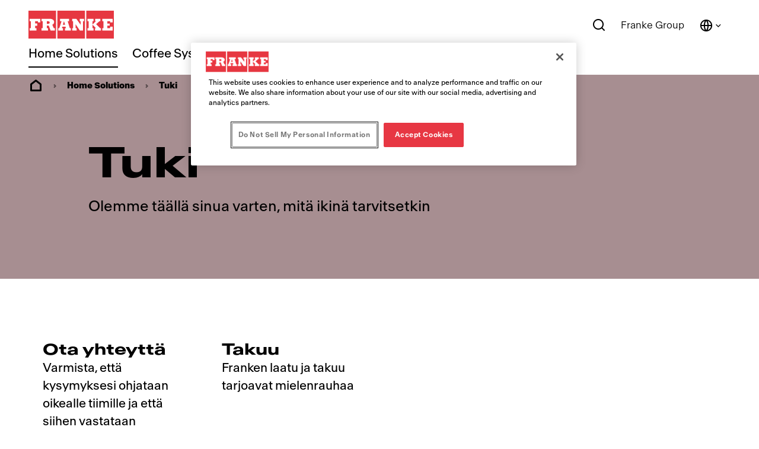

--- FILE ---
content_type: text/html;charset=utf-8
request_url: https://www.franke.com/fi/fi/home-solutions/tuki.html
body_size: 27132
content:
<!DOCTYPE HTML>
<html lang="fi" data-font="antartica-latin">
<head>
    <meta charset="UTF-8"/>
    <title>Franke Home Solutions – ammattimainen asiakastuki</title>
    
    <meta name="description" content="Muotoilemme hyödyllisiä ratkaisuja unelmien keittiöösi mielipiteidesi ja tarpeidesi perusteella. Jaa kaikki kysymykset, kiitokset ja huolenaiheet asiakastukemme kanssa."/>
    <meta name="template" content="page-content"/>
    <meta name="viewport" content="width=device-width, initial-scale=1"/>
    

    
    
<script defer="defer" type="text/javascript" src="/.rum/@adobe/helix-rum-js@%5E2/dist/rum-standalone.js"></script>
<link rel="canonical" href="https://www.franke.com/fi/fi/home-solutions/tuki.html"/>
<link rel="alternate" hreflang="en-CH" href="https://www.franke.com/ch/en/home-solutions/support.html"/>
<link rel="alternate" hreflang="de-CH" href="https://www.franke.com/ch/de/home-solutions/Support.html"/>
<link rel="alternate" hreflang="fr-CH" href="https://www.franke.com/ch/fr/home-solutions/assistance.html"/>
<link rel="alternate" hreflang="it-CH" href="https://www.franke.com/ch/it/home-solutions/assistenza.html"/>
<link rel="alternate" hreflang="es-AR" href="https://www.franke.com/ar/es/home-solutions/soporte.html"/>
<link rel="alternate" hreflang="de-AT" href="https://www.franke.com/at/de/home-solutions/Support.html"/>
<link rel="alternate" hreflang="fr-BE" href="https://www.franke.com/be/fr/home-solutions/assistance.html"/>
<link rel="alternate" hreflang="nl-BE" href="https://www.franke.com/be/nl/home-solutions/support.html"/>
<link rel="alternate" hreflang="pt-BR" href="https://www.franke.com/br/pt/home-solutions/apoio.html"/>
<link rel="alternate" hreflang="en-CA" href="https://www.franke.com/ca/en/home-solutions/support.html"/>
<link rel="alternate" hreflang="fr-CA" href="https://www.franke.com/ca/fr/home-solutions/assistance.html"/>
<link rel="alternate" hreflang="en-CN" href="https://www.franke.com/cn/en/home-solutions/support.html"/>
<link rel="alternate" hreflang="zh-CN" href="https://www.franke.com/cn/zh/home-solutions/%E5%AE%A2%E6%88%B7%E6%94%AF%E6%8C%81%E6%9C%8D%E5%8A%A1.html"/>
<link rel="alternate" hreflang="cs" href="https://www.franke.com/cz/cs/home-solutions/podpora.html"/>
<link rel="alternate" hreflang="da-DK" href="https://www.franke.com/dk/da/home-solutions/support.html"/>
<link rel="alternate" hreflang="et" href="https://www.franke.com/ee/et/home-solutions/abi.html"/>
<link rel="alternate" hreflang="fi" href="https://www.franke.com/fi/fi/home-solutions/tuki.html"/>
<link rel="alternate" hreflang="fr-FR" href="https://www.franke.com/fr/fr/home-solutions/assistance.html"/>
<link rel="alternate" hreflang="de-DE" href="https://www.franke.com/de/de/home-solutions/Support.html"/>
<link rel="alternate" hreflang="en-GB" href="https://www.franke.com/gb/en/home-solutions/support.html"/>
<link rel="alternate" hreflang="el-GR" href="https://www.franke.com/gr/el/home-solutions/%CF%85%CF%80%CE%BF%CF%83%CF%84%CE%AE%CF%81%CE%B9%CE%BE%CE%B7.html"/>
<link rel="alternate" hreflang="en-HK" href="https://www.franke.com/hk/en/home-solutions/support.html"/>
<link rel="alternate" hreflang="en-IN" href="https://www.franke.com/in/en/home-solutions/support.html"/>
<link rel="alternate" hreflang="en-ID" href="https://www.franke.com/id/en/home-solutions/support.html"/>
<link rel="alternate" hreflang="en-IE" href="https://www.franke.com/ie/en/home-solutions/support.html"/>
<link rel="alternate" hreflang="it-IT" href="https://www.franke.com/it/it/home-solutions/assistenza.html"/>
<link rel="alternate" hreflang="lv" href="https://www.franke.com/lv/lv/home-solutions/atbalsts.html"/>
<link rel="alternate" hreflang="lt" href="https://www.franke.com/lt/lt/home-solutions/klientu-aptarnavimas.html"/>
<link rel="alternate" hreflang="en-MY" href="https://www.franke.com/my/en/home-solutions/support.html"/>
<link rel="alternate" hreflang="nl-NL" href="https://www.franke.com/nl/nl/home-solutions/support.html"/>
<link rel="alternate" hreflang="no" href="https://www.franke.com/no/no/home-solutions/support.html"/>
<link rel="alternate" hreflang="en-PH" href="https://www.franke.com/ph/en/home-solutions/support.html"/>
<link rel="alternate" hreflang="pl-PL" href="https://www.franke.com/pl/pl/home-solutions/centrum-pomocy.html"/>
<link rel="alternate" hreflang="pt-PT" href="https://www.franke.com/pt/pt/home-solutions/apoio.html"/>
<link rel="alternate" hreflang="ro-RO" href="https://www.franke.com/ro/ro/home-solutions/suport.html"/>
<link rel="alternate" hreflang="ru-RU" href="https://www.franke.com/ru/ru/home-solutions/support.html"/>
<link rel="alternate" hreflang="en-SG" href="https://www.franke.com/sg/en/home-solutions/support.html"/>
<link rel="alternate" hreflang="sk" href="https://www.franke.com/sk/sk/home-solutions/podpora.html"/>
<link rel="alternate" hreflang="en-ZA" href="https://www.franke.com/za/en/home-solutions/support.html"/>
<link rel="alternate" hreflang="es-ES" href="https://www.franke.com/es/es/home-solutions/soporte.html"/>
<link rel="alternate" hreflang="sv-SE" href="https://www.franke.com/se/sv/home-solutions/support.html"/>
<link rel="alternate" hreflang="en-TH" href="https://www.franke.com/th/en/home-solutions/support.html"/>
<link rel="alternate" hreflang="tr-TR" href="https://www.franke.com/tr/tr/home-solutions/destek.html"/>
<link rel="alternate" hreflang="uk" href="https://www.franke.com/ua/uk/home-solutions/support.html"/>
<link rel="alternate" hreflang="en-AE" href="https://www.franke.com/ae/en/home-solutions/support.html"/>
<link rel="alternate" hreflang="en-US" href="https://www.franke.com/us/en/home-solutions/support.html"/>

    
    <meta property="og:title" content="Franke Home Solutions – ammattimainen asiakastuki"/>
    <meta property="og:description" content="Muotoilemme hyödyllisiä ratkaisuja unelmien keittiöösi mielipiteidesi ja tarpeidesi perusteella. Jaa kaikki kysymykset, kiitokset ja huolenaiheet asiakastukemme kanssa."/>
    <meta property="og:url" content="https://www.franke.com/fi/fi/home-solutions/tuki.html"/>
    <meta property="og:type" content="website"/>
    <meta property="twitter:card" content="summary"/>
    <meta property="twitter:site" content="Franke"/>
    <meta property="twitter:creator" content="Franke"/>
    <meta property="twitter:title" content="Franke Home Solutions – ammattimainen asiakastuki"/>
    <meta property="twitter:description" content="Muotoilemme hyödyllisiä ratkaisuja unelmien keittiöösi mielipiteidesi ja tarpeidesi perusteella. Jaa kaikki kysymykset, kiitokset ja huolenaiheet asiakastukemme kanssa."/>
    
    <meta property="og:locale" content="fi"/>
    
    <meta property="og:site_name" content="Franke"/>
    


    

    
    
<link rel="stylesheet" href="/etc.clientlibs/franke-aem/clientlibs/clientlib-base.lc-392d73a9971acceab12613b1298ac447-lc.min.css" type="text/css">



        
    
        
    
        
    
<link rel="stylesheet" href="/etc.clientlibs/franke-aem/clientlibs/clientlib-antartica-fonts.lc-d0d3d697be242ef40a77ea84509e7119-lc.min.css" type="text/css">



    


    
    
    

    

    


        <script type="text/javascript" src="//assets.adobedtm.com/f1d37cb9eede/0f86fe171eb8/launch-0b9145e3dc18.min.js" async></script>


    
    



    
    
<link rel="stylesheet" href="/etc.clientlibs/franke-aem/clientlibs/clientlib-site.lc-5972ace27564a029ea8e90af301f3342-lc.min.css" type="text/css">
<link rel="stylesheet" href="/etc.clientlibs/franke-aem/clientlibs/clientlib-icons.lc-325e875cb75ced86a20f576911932341-lc.min.css" type="text/css">



    

    
    <link rel="icon" sizes="192x192" href="/etc.clientlibs/franke-aem/clientlibs/clientlib-franke-favicons/resources/icon-192x192.png"/>
    <link rel="apple-touch-icon" sizes="180x180" href="/etc.clientlibs/franke-aem/clientlibs/clientlib-franke-favicons/resources/apple-touch-icon-180x180.png"/>
    <link rel="apple-touch-icon" sizes="167x167" href="/etc.clientlibs/franke-aem/clientlibs/clientlib-franke-favicons/resources/apple-touch-icon-167x167.png"/>
    <link rel="apple-touch-icon" sizes="152x152" href="/etc.clientlibs/franke-aem/clientlibs/clientlib-franke-favicons/resources/apple-touch-icon-152x152.png"/>
    <link rel="apple-touch-icon" sizes="120x120" href="/etc.clientlibs/franke-aem/clientlibs/clientlib-franke-favicons/resources/apple-touch-icon-120x120.png"/>
    <meta name="msapplication-square310x310logo" content="/etc.clientlibs/franke-aem/clientlibs/clientlib-franke-favicons/resources/icon-310x310.png"/>
    <meta name="msapplication-wide310x150logo" content="/etc.clientlibs/franke-aem/clientlibs/clientlib-franke-favicons/resources/icon-310x150.png"/>
    <meta name="msapplication-square150x150logo" content="/etc.clientlibs/franke-aem/clientlibs/clientlib-franke-favicons/resources/icon-150x150.png"/>
    <meta name="msapplication-square70x70logo" content="/etc.clientlibs/franke-aem/clientlibs/clientlib-franke-favicons/resources/icon-70x70.png"/>

    
    <script type="application/ld+json">
    {
  "@context" : "http://schema.org/",
  "@type" : "ItemList",
  "itemListElement" : [ ]
}
</script>


</head>
<body class="page basicpage burgundy-theme has-header-v2" id="page-83dea99c0f" data-cmp-data-layer-enabled>
<script>
    window.adobeDataLayer = window.adobeDataLayer || [];
    adobeDataLayer.push({
        page: JSON.parse("{\x22country\x22:\x22fi\x22,\x22globalName\x22:\x22home\u002Dsolutions\/support\x22,\x22division\x22:\x22home\u002Dsolutions\x22,\x22pageType\x22:\x22franke\u002Daem\/components\/page\x22,\x22xdm:language\x22:\x22fi\x22,\x22dc:description\x22:\x22Olemme täällä sinua varten, mitä ikinä tarvitsetkin\x22,\x22repo:path\x22:\x22\/content\/franke\/fi\/fi\/home\u002Dsolutions\/support.html\x22,\x22dc:title\x22:\x22Tuki\x22,\x22xdm:tags\x22:[],\x22repo:modifyDate\x22:\x222025\u002D11\u002D07T13:39:54Z\x22,\x22xdm:template\x22:\x22\/conf\/franke\u002Daem\/settings\/wcm\/templates\/page\u002Dcontent\x22,\x22@type\x22:\x22core\/wcm\/components\/page\/v2\/page\x22}"),
        event:'cmp:show',
        eventInfo: {
            path: 'page.page\u002D83dea99c0f'
        }
    });
</script>


    

<div class="cmp-page__skiptomaincontent">
    <a class="cmp-page__skiptomaincontent-link" href="#main-content">Skip to main content</a>
</div>

    
<link rel="stylesheet" href="/etc.clientlibs/core/wcm/components/page/v2/page/clientlibs/site/skiptomaincontent.lc-696ce9a06faa733b225ffb8c05f16db9-lc.min.css" type="text/css">




    
<div class="root container responsivegrid">

    
    
    
    <div id="container-7948763cac" class="cmp-container">
        
        <div class="experiencefragment">
<div id="experiencefragment-daa1d834b1" class="cmp-experiencefragment cmp-experiencefragment--header">


    
    <div id="container-4e5f2212fb" class="cmp-container">
        


<div class="aem-Grid aem-Grid--12 aem-Grid--default--12 ">
    
    <div class="header aem-GridColumn aem-GridColumn--default--12">

    
    

    
    <header data-aria-nav-label="Navigation menu" class="cmp-header-v2  ">
    <div class="cmp-header-v2__wrapper">
        
        <a class="cmp-logo" href="/fi/fi.html" aria-label="Franke Logo">
    <img src="https://assets.franke.com/is/content/frankemanagement/logo-box-1" alt="Franke Logo" class="cmp-logo__background" width="150" height="50"/>
    <img src="https://assets.franke.com/is/content/frankemanagement/logo-text-1" alt="Franke Logo" class="cmp-logo__foreground" width="150" height="50"/>
</a>

    



    
        
        
            
<div class="cmp-navigation-v2 ">
     
     <nav class="cmp-navigation-v2__desktop" role="menubar" aria-label="Main navigation">
          
          

          
          
               <button class="cmp-navigation-v2__menu-item cmp-navigation-v2__menu-item--is-active" data-modal-trigger="home-solutions" aria-expanded="false" aria-haspopup="dialog" aria-controls="modal-content-home-solutions">
                    Home Solutions
               </button>
               <div id="modal-content-home-solutions" style="display: none">
    <div class="cmp-navigation-v2__level2">
        <div class="cmp-navigation-v2__level2-go-back">
            <i class="ri-arrow-left-line mobile-icon"></i>
            <h2 class="cmp-navigation-v2__level2-title">Home Solutions</h2>
        </div>
    
        <a aria-label="Etusivu" class="cmp-navigation-v2__level2-overview" href="/fi/fi/home-solutions.html">
           Etusivu
        </a>
    

    
        <div class="cmp-navigation-v2__level2-content">
            
            <div class="cmp-navigation-v2__level2-navigation-items">
                <div class="cmp-navigation-v2__level2-column  cmp-navigation-v2__level2-column--two-column-width">
                    
                        <a aria-label="Tuotteet" class="cmp-navigation-v2__level2-column-title " href="/fi/fi/home-solutions/tuotteet.html">
                        Tuotteet
                        <i class="ri-arrow-right-line cmp-navigation-v2__level2-column-icon"></i>
                        </a>
                    

                    
                    
                        <a aria-label="Altaat" class="cmp-navigation-v2__level3-title " href="/fi/fi/home-solutions/tuotteet/altaat.html">
                            
    <img src="https://assets.franke.com/is/content/frankemanagement/franke_icon_hs_sinks" alt class="cmp-navigation-v2__level3-icon"/>

                            Altaat
                            <i class="ri-arrow-right-line cmp-navigation-v2__level3-title-icon"></i>
                        </a>
                    
                        <a aria-label="Hanat" class="cmp-navigation-v2__level3-title " href="/fi/fi/home-solutions/tuotteet/hanat.html">
                            
    <img src="https://assets.franke.com/is/content/frankemanagement/franke_icon_hs_taps_1-26" alt class="cmp-navigation-v2__level3-icon"/>

                            Hanat
                            <i class="ri-arrow-right-line cmp-navigation-v2__level3-title-icon"></i>
                        </a>
                    
                        <a aria-label="Multifunctional Taps" class="cmp-navigation-v2__level3-title " href="/fi/fi/home-solutions/tuotteet/multifunctional-taps.html">
                            
    <img src="https://assets.franke.com/is/content/frankemanagement/franke_icon_hs_taps_filtration-26" alt class="cmp-navigation-v2__level3-icon"/>

                            Multifunctional Taps
                            <i class="ri-arrow-right-line cmp-navigation-v2__level3-title-icon"></i>
                        </a>
                    
                        <a aria-label="Liesituulettimet" class="cmp-navigation-v2__level3-title " href="/fi/fi/home-solutions/tuotteet/liesituulettimet.html">
                            
    <img src="https://assets.franke.com/is/content/frankemanagement/franke_icon_hs_hoods" alt class="cmp-navigation-v2__level3-icon"/>

                            Liesituulettimet
                            <i class="ri-arrow-right-line cmp-navigation-v2__level3-title-icon"></i>
                        </a>
                    
                        <a aria-label="Tasoon integroitu liesituuletin" class="cmp-navigation-v2__level3-title " href="/fi/fi/home-solutions/tuotteet/hob-extractors.html">
                            
    <img src="https://assets.franke.com/is/content/frankemanagement/franke_icon_hs_hobextractor" alt class="cmp-navigation-v2__level3-icon"/>

                            Tasoon integroitu liesituuletin
                            <i class="ri-arrow-right-line cmp-navigation-v2__level3-title-icon"></i>
                        </a>
                    
                        <a aria-label="Liedet" class="cmp-navigation-v2__level3-title " href="/fi/fi/home-solutions/tuotteet/liedet.html">
                            
    <img src="https://assets.franke.com/is/content/frankemanagement/franke_icon_hs_gashobs" alt class="cmp-navigation-v2__level3-icon"/>

                            Liedet
                            <i class="ri-arrow-right-line cmp-navigation-v2__level3-title-icon"></i>
                        </a>
                    
                        <a aria-label="Uuni" class="cmp-navigation-v2__level3-title " href="/fi/fi/home-solutions/tuotteet/uunit.html">
                            
    <img src="https://assets.franke.com/is/content/frankemanagement/franke_icon_hs_ovens" alt class="cmp-navigation-v2__level3-icon"/>

                            Uuni
                            <i class="ri-arrow-right-line cmp-navigation-v2__level3-title-icon"></i>
                        </a>
                    
                        <a aria-label="Mikroaaltouunit" class="cmp-navigation-v2__level3-title " href="/fi/fi/home-solutions/tuotteet/mikroaaltouunit.html">
                            
    <img src="https://assets.franke.com/is/content/frankemanagement/franke_icon_hs_microwave" alt="microwave icon Franke" class="cmp-navigation-v2__level3-icon"/>

                            Mikroaaltouunit
                            <i class="ri-arrow-right-line cmp-navigation-v2__level3-title-icon"></i>
                        </a>
                    
                        <a aria-label="Kahvinkeittimet" class="cmp-navigation-v2__level3-title " href="/fi/fi/home-solutions/tuotteet/kahvinkeittimet.html">
                            
    <img src="https://assets.franke.com/is/content/frankemanagement/franke_icon_hs_coffeemachine" alt class="cmp-navigation-v2__level3-icon"/>

                            Kahvinkeittimet
                            <i class="ri-arrow-right-line cmp-navigation-v2__level3-title-icon"></i>
                        </a>
                    
                        <a aria-label="Warming Drawer" class="cmp-navigation-v2__level3-title " href="/fi/fi/home-solutions/tuotteet/warming-drawers.html">
                            
    <img src="https://assets.franke.com/is/content/frankemanagement/franke_icon_hs_warmingdrawer" alt class="cmp-navigation-v2__level3-icon"/>

                            Warming Drawer
                            <i class="ri-arrow-right-line cmp-navigation-v2__level3-title-icon"></i>
                        </a>
                    
                        <a aria-label="Jätteiden käsittely" class="cmp-navigation-v2__level3-title " href="/fi/fi/home-solutions/tuotteet/jatteiden-kasittely.html">
                            
    <img src="https://assets.franke.com/is/content/frankemanagement/franke_icon_hs_wastedisposers" alt class="cmp-navigation-v2__level3-icon"/>

                            Jätteiden käsittely
                            <i class="ri-arrow-right-line cmp-navigation-v2__level3-title-icon"></i>
                        </a>
                    
                        <a aria-label="Lisävarusteet" class="cmp-navigation-v2__level3-title " href="/fi/fi/home-solutions/tuotteet/lisavarusteet.html">
                            
    <img src="https://assets.franke.com/is/content/frankemanagement/franke_icon_hs_kitchensolutions" alt class="cmp-navigation-v2__level3-icon"/>

                            Lisävarusteet
                            <i class="ri-arrow-right-line cmp-navigation-v2__level3-title-icon"></i>
                        </a>
                    
                        <a aria-label="Worktops" class="cmp-navigation-v2__level3-title " href="/fi/fi/home-solutions/tuotteet/worktops.html">
                            
    <img src="https://assets.franke.com/is/content/frankemanagement/franke_icon_hs_worktops" alt class="cmp-navigation-v2__level3-icon"/>

                            Worktops
                            <i class="ri-arrow-right-line cmp-navigation-v2__level3-title-icon"></i>
                        </a>
                    
                </div>
            
                <div class="cmp-navigation-v2__level2-column  ">
                    
                        <a aria-label="Inspiraatiota" class="cmp-navigation-v2__level2-column-title " href="/fi/fi/home-solutions/navigation/inspiration.html">
                        Inspiraatiota
                        <i class="ri-arrow-right-line cmp-navigation-v2__level2-column-icon"></i>
                        </a>
                    

                    
                    
                        <a aria-label="Inspiraatiota suunnitteluun" class="cmp-navigation-v2__level3-title " href="/fi/fi/home-solutions/navigation/inspiration/design-inspiration.html">
                            
                            Inspiraatiota suunnitteluun
                            <i class="ri-arrow-right-line cmp-navigation-v2__level3-title-icon"></i>
                        </a>
                    
                        <a aria-label="Palkittuja tuotteita" class="cmp-navigation-v2__level3-title " href="/fi/fi/home-solutions/navigation/inspiration/award-winning-products.html">
                            
                            Palkittuja tuotteita
                            <i class="ri-arrow-right-line cmp-navigation-v2__level3-title-icon"></i>
                        </a>
                    
                        <a aria-label="Ympäristöystävällinen elämä" class="cmp-navigation-v2__level3-title " href="/fi/fi/home-solutions/navigation/inspiration/green-living.html">
                            
                            Ympäristöystävällinen elämä
                            <i class="ri-arrow-right-line cmp-navigation-v2__level3-title-icon"></i>
                        </a>
                    
                        <a aria-label="Mythos" class="cmp-navigation-v2__level3-title " href="/fi/fi/home-solutions/navigation/inspiration/mythos.html">
                            
                            Mythos
                            <i class="ri-arrow-right-line cmp-navigation-v2__level3-title-icon"></i>
                        </a>
                    
                        <a aria-label="Maris" class="cmp-navigation-v2__level3-title " href="/fi/fi/home-solutions/navigation/inspiration/maris.html">
                            
                            Maris
                            <i class="ri-arrow-right-line cmp-navigation-v2__level3-title-icon"></i>
                        </a>
                    
                        <a aria-label="Smart" class="cmp-navigation-v2__level3-title " href="/fi/fi/home-solutions/navigation/inspiration/smart.html">
                            
                            Smart
                            <i class="ri-arrow-right-line cmp-navigation-v2__level3-title-icon"></i>
                        </a>
                    
                </div>
            </div>
            
            <div class="cmp-navigation-v2__level2-sidebar">
                
                <div class="cmp-navigation-v2__meta-navigation">
                    <a aria-label="Kuvastot ja esitteet" class="cmp-navigation-v2__meta-navigation-link" href="/fi/fi/home-solutions/tuki/resurssit/kuvastot-esitteet.html">
                        Kuvastot ja esitteet
                        <i class="ri-arrow-right-line"></i>
                    </a>
                
                    <a aria-label="Tuki" class="cmp-navigation-v2__meta-navigation-link" href="/fi/fi/home-solutions/tuki.html">
                        Tuki
                        <i class="ri-arrow-right-line"></i>
                    </a>
                
                    <a aria-label="Ota yhteyttä" class="cmp-navigation-v2__meta-navigation-link" href="/fi/fi/home-solutions/ota-yhteytta.html">
                        Ota yhteyttä
                        <i class="ri-arrow-right-line"></i>
                    </a>
                </div>
    
                
                
            </div>
        </div>
    

    </div>
</div>
          
     
          
          
               <a aria-label="Coffee Systems" role="menuitem" class="cmp-navigation-v2__menu-item " href="/fi/fi/coffee-systems.html">Coffee Systems</a>
          

          
          
     
          
          
               <a aria-label="Foodservice Systems" role="menuitem" class="cmp-navigation-v2__menu-item " href="/fi/fi/foodservice-systems.html">Foodservice Systems</a>
          

          
          
     </nav>

     
     

     
     <div class="cmp-navigation-v2__mobile">
          
          
          
               <div class="cmp-navigation-v2__mobile-level1">
                    <p>
                         Home Solutions
                    </p>
                    <i class="ri-arrow-right-line mobile-icon"></i>
               </div>
               <div class="cmp-navigation-v2__mobile-level2">
    <div class="cmp-navigation-v2__level2">
        <div class="cmp-navigation-v2__level2-go-back">
            <i class="ri-arrow-left-line mobile-icon"></i>
            <h2 class="cmp-navigation-v2__level2-title">Home Solutions</h2>
        </div>
    
        <a aria-label="Etusivu" class="cmp-navigation-v2__level2-overview" href="/fi/fi/home-solutions.html">
           Etusivu
        </a>
    

    
        <div class="cmp-navigation-v2__level2-content">
            
            <div class="cmp-navigation-v2__level2-navigation-items">
                <div class="cmp-navigation-v2__level2-column  cmp-navigation-v2__level2-column--two-column-width">
                    
                        <a aria-label="Tuotteet" class="cmp-navigation-v2__level2-column-title " href="/fi/fi/home-solutions/tuotteet.html">
                        Tuotteet
                        <i class="ri-arrow-right-line cmp-navigation-v2__level2-column-icon"></i>
                        </a>
                    

                    
                    
                        <a aria-label="Altaat" class="cmp-navigation-v2__level3-title " href="/fi/fi/home-solutions/tuotteet/altaat.html">
                            
    <img src="https://assets.franke.com/is/content/frankemanagement/franke_icon_hs_sinks" alt class="cmp-navigation-v2__level3-icon"/>

                            Altaat
                            <i class="ri-arrow-right-line cmp-navigation-v2__level3-title-icon"></i>
                        </a>
                    
                        <a aria-label="Hanat" class="cmp-navigation-v2__level3-title " href="/fi/fi/home-solutions/tuotteet/hanat.html">
                            
    <img src="https://assets.franke.com/is/content/frankemanagement/franke_icon_hs_taps_1-26" alt class="cmp-navigation-v2__level3-icon"/>

                            Hanat
                            <i class="ri-arrow-right-line cmp-navigation-v2__level3-title-icon"></i>
                        </a>
                    
                        <a aria-label="Multifunctional Taps" class="cmp-navigation-v2__level3-title " href="/fi/fi/home-solutions/tuotteet/multifunctional-taps.html">
                            
    <img src="https://assets.franke.com/is/content/frankemanagement/franke_icon_hs_taps_filtration-26" alt class="cmp-navigation-v2__level3-icon"/>

                            Multifunctional Taps
                            <i class="ri-arrow-right-line cmp-navigation-v2__level3-title-icon"></i>
                        </a>
                    
                        <a aria-label="Liesituulettimet" class="cmp-navigation-v2__level3-title " href="/fi/fi/home-solutions/tuotteet/liesituulettimet.html">
                            
    <img src="https://assets.franke.com/is/content/frankemanagement/franke_icon_hs_hoods" alt class="cmp-navigation-v2__level3-icon"/>

                            Liesituulettimet
                            <i class="ri-arrow-right-line cmp-navigation-v2__level3-title-icon"></i>
                        </a>
                    
                        <a aria-label="Tasoon integroitu liesituuletin" class="cmp-navigation-v2__level3-title " href="/fi/fi/home-solutions/tuotteet/hob-extractors.html">
                            
    <img src="https://assets.franke.com/is/content/frankemanagement/franke_icon_hs_hobextractor" alt class="cmp-navigation-v2__level3-icon"/>

                            Tasoon integroitu liesituuletin
                            <i class="ri-arrow-right-line cmp-navigation-v2__level3-title-icon"></i>
                        </a>
                    
                        <a aria-label="Liedet" class="cmp-navigation-v2__level3-title " href="/fi/fi/home-solutions/tuotteet/liedet.html">
                            
    <img src="https://assets.franke.com/is/content/frankemanagement/franke_icon_hs_gashobs" alt class="cmp-navigation-v2__level3-icon"/>

                            Liedet
                            <i class="ri-arrow-right-line cmp-navigation-v2__level3-title-icon"></i>
                        </a>
                    
                        <a aria-label="Uuni" class="cmp-navigation-v2__level3-title " href="/fi/fi/home-solutions/tuotteet/uunit.html">
                            
    <img src="https://assets.franke.com/is/content/frankemanagement/franke_icon_hs_ovens" alt class="cmp-navigation-v2__level3-icon"/>

                            Uuni
                            <i class="ri-arrow-right-line cmp-navigation-v2__level3-title-icon"></i>
                        </a>
                    
                        <a aria-label="Mikroaaltouunit" class="cmp-navigation-v2__level3-title " href="/fi/fi/home-solutions/tuotteet/mikroaaltouunit.html">
                            
    <img src="https://assets.franke.com/is/content/frankemanagement/franke_icon_hs_microwave" alt="microwave icon Franke" class="cmp-navigation-v2__level3-icon"/>

                            Mikroaaltouunit
                            <i class="ri-arrow-right-line cmp-navigation-v2__level3-title-icon"></i>
                        </a>
                    
                        <a aria-label="Kahvinkeittimet" class="cmp-navigation-v2__level3-title " href="/fi/fi/home-solutions/tuotteet/kahvinkeittimet.html">
                            
    <img src="https://assets.franke.com/is/content/frankemanagement/franke_icon_hs_coffeemachine" alt class="cmp-navigation-v2__level3-icon"/>

                            Kahvinkeittimet
                            <i class="ri-arrow-right-line cmp-navigation-v2__level3-title-icon"></i>
                        </a>
                    
                        <a aria-label="Warming Drawer" class="cmp-navigation-v2__level3-title " href="/fi/fi/home-solutions/tuotteet/warming-drawers.html">
                            
    <img src="https://assets.franke.com/is/content/frankemanagement/franke_icon_hs_warmingdrawer" alt class="cmp-navigation-v2__level3-icon"/>

                            Warming Drawer
                            <i class="ri-arrow-right-line cmp-navigation-v2__level3-title-icon"></i>
                        </a>
                    
                        <a aria-label="Jätteiden käsittely" class="cmp-navigation-v2__level3-title " href="/fi/fi/home-solutions/tuotteet/jatteiden-kasittely.html">
                            
    <img src="https://assets.franke.com/is/content/frankemanagement/franke_icon_hs_wastedisposers" alt class="cmp-navigation-v2__level3-icon"/>

                            Jätteiden käsittely
                            <i class="ri-arrow-right-line cmp-navigation-v2__level3-title-icon"></i>
                        </a>
                    
                        <a aria-label="Lisävarusteet" class="cmp-navigation-v2__level3-title " href="/fi/fi/home-solutions/tuotteet/lisavarusteet.html">
                            
    <img src="https://assets.franke.com/is/content/frankemanagement/franke_icon_hs_kitchensolutions" alt class="cmp-navigation-v2__level3-icon"/>

                            Lisävarusteet
                            <i class="ri-arrow-right-line cmp-navigation-v2__level3-title-icon"></i>
                        </a>
                    
                        <a aria-label="Worktops" class="cmp-navigation-v2__level3-title " href="/fi/fi/home-solutions/tuotteet/worktops.html">
                            
    <img src="https://assets.franke.com/is/content/frankemanagement/franke_icon_hs_worktops" alt class="cmp-navigation-v2__level3-icon"/>

                            Worktops
                            <i class="ri-arrow-right-line cmp-navigation-v2__level3-title-icon"></i>
                        </a>
                    
                </div>
            
                <div class="cmp-navigation-v2__level2-column  ">
                    
                        <a aria-label="Inspiraatiota" class="cmp-navigation-v2__level2-column-title " href="/fi/fi/home-solutions/navigation/inspiration.html">
                        Inspiraatiota
                        <i class="ri-arrow-right-line cmp-navigation-v2__level2-column-icon"></i>
                        </a>
                    

                    
                    
                        <a aria-label="Inspiraatiota suunnitteluun" class="cmp-navigation-v2__level3-title " href="/fi/fi/home-solutions/navigation/inspiration/design-inspiration.html">
                            
                            Inspiraatiota suunnitteluun
                            <i class="ri-arrow-right-line cmp-navigation-v2__level3-title-icon"></i>
                        </a>
                    
                        <a aria-label="Palkittuja tuotteita" class="cmp-navigation-v2__level3-title " href="/fi/fi/home-solutions/navigation/inspiration/award-winning-products.html">
                            
                            Palkittuja tuotteita
                            <i class="ri-arrow-right-line cmp-navigation-v2__level3-title-icon"></i>
                        </a>
                    
                        <a aria-label="Ympäristöystävällinen elämä" class="cmp-navigation-v2__level3-title " href="/fi/fi/home-solutions/navigation/inspiration/green-living.html">
                            
                            Ympäristöystävällinen elämä
                            <i class="ri-arrow-right-line cmp-navigation-v2__level3-title-icon"></i>
                        </a>
                    
                        <a aria-label="Mythos" class="cmp-navigation-v2__level3-title " href="/fi/fi/home-solutions/navigation/inspiration/mythos.html">
                            
                            Mythos
                            <i class="ri-arrow-right-line cmp-navigation-v2__level3-title-icon"></i>
                        </a>
                    
                        <a aria-label="Maris" class="cmp-navigation-v2__level3-title " href="/fi/fi/home-solutions/navigation/inspiration/maris.html">
                            
                            Maris
                            <i class="ri-arrow-right-line cmp-navigation-v2__level3-title-icon"></i>
                        </a>
                    
                        <a aria-label="Smart" class="cmp-navigation-v2__level3-title " href="/fi/fi/home-solutions/navigation/inspiration/smart.html">
                            
                            Smart
                            <i class="ri-arrow-right-line cmp-navigation-v2__level3-title-icon"></i>
                        </a>
                    
                </div>
            </div>
            
            <div class="cmp-navigation-v2__level2-sidebar">
                
                <div class="cmp-navigation-v2__meta-navigation">
                    <a aria-label="Kuvastot ja esitteet" class="cmp-navigation-v2__meta-navigation-link" href="/fi/fi/home-solutions/tuki/resurssit/kuvastot-esitteet.html">
                        Kuvastot ja esitteet
                        <i class="ri-arrow-right-line"></i>
                    </a>
                
                    <a aria-label="Tuki" class="cmp-navigation-v2__meta-navigation-link" href="/fi/fi/home-solutions/tuki.html">
                        Tuki
                        <i class="ri-arrow-right-line"></i>
                    </a>
                
                    <a aria-label="Ota yhteyttä" class="cmp-navigation-v2__meta-navigation-link" href="/fi/fi/home-solutions/ota-yhteytta.html">
                        Ota yhteyttä
                        <i class="ri-arrow-right-line"></i>
                    </a>
                </div>
    
                
                
            </div>
        </div>
    

    </div>
</div>
          
     
          
          
               <a aria-label="Coffee Systems" class="cmp-navigation-v2__mobile-level1 " href="/fi/fi/foodservice-systems.html">
                    Coffee Systems
                    <i class="ri-arrow-right-line mobile-icon"></i>
               </a>
          
          
     
          
          
               <a aria-label="Foodservice Systems" class="cmp-navigation-v2__mobile-level1 " href="/fi/fi/foodservice-systems.html">
                    Foodservice Systems
                    <i class="ri-arrow-right-line mobile-icon"></i>
               </a>
          
          
     </div>

     
     
</div>
        
        
        <ul class="cmp-header-v2__menu-items" role="presentation">
            <!-- Search -->
            <li class="cmp-header-v2__menu-item cmp-header-v2__search" role="presentation">
                <button class="cmp-button-link" data-modal-trigger="search" aria-label="Search" aria-expanded="false" aria-haspopup="dialog" aria-controls="cmp-header-v2__modal">
                    <i class="cmp-header-v2__menu-item-icon  ri-search-line" aria-hidden="true"></i>
                </button>
                
            </li>
            
            <!-- Wishlist -->
            <li class="cmp-header-v2__menu-item cmp-header-v2__wishlist" role="presentation">
                <button class="cmp-button-link cmp-header-v2__wishlist-button" data-modal-trigger="wishlist" aria-label="Wishlist" aria-expanded="false" aria-haspopup="dialog">
                    <i class="cmp-header-v2__menu-item-icon ri-heart-line" aria-hidden="true"></i>
                    <span class="cmp-header-v2__wishlist-count" aria-live="polite"></span>
                </button>
            </li>
    
            
            
            
            
                

    
    

    
    
        
        <li class="cmp-header-v2__menu-item cmp-header-v2__division">
            
                <a class="cmp-header-v2__division-title cmp-header-v2__division--is-single " aria-label="Franke Group" href="/fi/fi/group.html">Franke Group</a>
            
        </li>

        
        
    


    


            
    
            
            <li class="cmp-header-v2__menu-item cmp-header-v2__menu-item-country-language-switcher" role="presentation">
                <button class="cmp-button-link cmp-header-v2__dropdown-button" aria-label="Language and Country" aria-expanded="false" aria-haspopup="true">
                    <i class="cmp-header-v2__menu-item-icon ri-global-line" aria-hidden="true"></i>
                </button>
    
                
                
    
                <div class="cmp-header-v2__country-language-switcher cmp-header-v2__dropdown">
                    
                    
                        <div class="cmp-header-v2__language-switcher-list">
                            <a href="/fi/fi/home-solutions/tuki.html" aria-label="Finnish" class="cmp-header-v2__language-switcher-list-link cmp-header-v2__language-switcher-list-link--is-active">
                                Fi
                            </a>
                        </div>
                    
    
                    
                    




    <div aria-label="Finland" data-cmp-data-json="{&#34;id&#34;:&#34;countrylanguageswitcher-88c5983e58&#34;,&#34;countrySwitchLabel&#34;:&#34;Valitse maasi&#34;,&#34;searchPlaceholder&#34;:&#34;Hae maata&#34;,&#34;hideSearch&#34;:false,&#34;groupByRegions&#34;:false,&#34;items&#34;:[{&#34;title&#34;:&#34;Antigua and Barbuda&#34;,&#34;languages&#34;:[{&#34;title&#34;:&#34;English&#34;,&#34;displayName&#34;:&#34;En&#34;,&#34;link&#34;:{&#34;url&#34;:&#34;/content/franke/ag/en/home-solutions.html&#34;,&#34;valid&#34;:true,&#34;externalizedURL&#34;:&#34;/ag/en/home-solutions.html&#34;,&#34;htmlAttributes&#34;:{&#34;href&#34;:&#34;/content/franke/ag/en/home-solutions.html&#34;},&#34;mappedURL&#34;:&#34;https://www.franke.com/ag/en/home-solutions.html&#34;,&#34;isTargetBlank&#34;:false},&#34;active&#34;:false},{&#34;title&#34;:&#34;Spanish&#34;,&#34;displayName&#34;:&#34;Es&#34;,&#34;link&#34;:{&#34;url&#34;:&#34;/content/franke/ag/es/home-solutions.html&#34;,&#34;valid&#34;:true,&#34;externalizedURL&#34;:&#34;/ag/es/home-solutions.html&#34;,&#34;htmlAttributes&#34;:{&#34;href&#34;:&#34;/content/franke/ag/es/home-solutions.html&#34;},&#34;mappedURL&#34;:&#34;https://www.franke.com/ag/es/home-solutions.html&#34;,&#34;isTargetBlank&#34;:false},&#34;active&#34;:false}]},{&#34;title&#34;:&#34;Argentina&#34;,&#34;languages&#34;:[{&#34;title&#34;:&#34;Spanish&#34;,&#34;displayName&#34;:&#34;Es&#34;,&#34;link&#34;:{&#34;url&#34;:&#34;/content/franke/ar/es/home-solutions/support.html&#34;,&#34;valid&#34;:true,&#34;externalizedURL&#34;:&#34;/ar/es/home-solutions/soporte.html&#34;,&#34;htmlAttributes&#34;:{&#34;href&#34;:&#34;/content/franke/ar/es/home-solutions/support.html&#34;},&#34;mappedURL&#34;:&#34;https://www.franke.com/ar/es/home-solutions/soporte.html&#34;,&#34;isTargetBlank&#34;:false},&#34;active&#34;:false}]},{&#34;title&#34;:&#34;Australia&#34;,&#34;languages&#34;:[{&#34;title&#34;:&#34;English&#34;,&#34;displayName&#34;:&#34;En&#34;,&#34;link&#34;:{&#34;url&#34;:&#34;/content/franke/au/en/home-solutions.html&#34;,&#34;valid&#34;:true,&#34;externalizedURL&#34;:&#34;/au/en/home-solutions.html&#34;,&#34;htmlAttributes&#34;:{&#34;href&#34;:&#34;/content/franke/au/en/home-solutions.html&#34;},&#34;mappedURL&#34;:&#34;https://www.franke.com/au/en/home-solutions.html&#34;,&#34;isTargetBlank&#34;:false},&#34;active&#34;:false}]},{&#34;title&#34;:&#34;Austria&#34;,&#34;languages&#34;:[{&#34;title&#34;:&#34;German&#34;,&#34;displayName&#34;:&#34;De&#34;,&#34;link&#34;:{&#34;url&#34;:&#34;/content/franke/at/de/home-solutions/support.html&#34;,&#34;valid&#34;:true,&#34;externalizedURL&#34;:&#34;/at/de/home-solutions/Support.html&#34;,&#34;htmlAttributes&#34;:{&#34;href&#34;:&#34;/content/franke/at/de/home-solutions/support.html&#34;},&#34;mappedURL&#34;:&#34;https://www.franke.com/at/de/home-solutions/Support.html&#34;,&#34;isTargetBlank&#34;:false},&#34;active&#34;:false}]},{&#34;title&#34;:&#34;Azerbaijan&#34;,&#34;languages&#34;:[{&#34;title&#34;:&#34;Azerbaijani&#34;,&#34;displayName&#34;:&#34;Az&#34;,&#34;link&#34;:{&#34;url&#34;:&#34;/content/franke/az/az/home-solutions.html&#34;,&#34;valid&#34;:true,&#34;externalizedURL&#34;:&#34;/az/az/home-solutions.html&#34;,&#34;htmlAttributes&#34;:{&#34;href&#34;:&#34;/content/franke/az/az/home-solutions.html&#34;},&#34;mappedURL&#34;:&#34;https://www.franke.com/az/az/home-solutions.html&#34;,&#34;isTargetBlank&#34;:false},&#34;active&#34;:false}]},{&#34;title&#34;:&#34;Bahamas&#34;,&#34;languages&#34;:[{&#34;title&#34;:&#34;English&#34;,&#34;displayName&#34;:&#34;En&#34;,&#34;link&#34;:{&#34;url&#34;:&#34;/content/franke/bs/en/home-solutions.html&#34;,&#34;valid&#34;:true,&#34;externalizedURL&#34;:&#34;/bs/en/home-solutions.html&#34;,&#34;htmlAttributes&#34;:{&#34;href&#34;:&#34;/content/franke/bs/en/home-solutions.html&#34;},&#34;mappedURL&#34;:&#34;https://www.franke.com/bs/en/home-solutions.html&#34;,&#34;isTargetBlank&#34;:false},&#34;active&#34;:false},{&#34;title&#34;:&#34;Spanish&#34;,&#34;displayName&#34;:&#34;Es&#34;,&#34;link&#34;:{&#34;url&#34;:&#34;/content/franke/bs/es/home-solutions.html&#34;,&#34;valid&#34;:true,&#34;externalizedURL&#34;:&#34;/bs/es/home-solutions.html&#34;,&#34;htmlAttributes&#34;:{&#34;href&#34;:&#34;/content/franke/bs/es/home-solutions.html&#34;},&#34;mappedURL&#34;:&#34;https://www.franke.com/bs/es/home-solutions.html&#34;,&#34;isTargetBlank&#34;:false},&#34;active&#34;:false}]},{&#34;title&#34;:&#34;Barbados&#34;,&#34;languages&#34;:[{&#34;title&#34;:&#34;English&#34;,&#34;displayName&#34;:&#34;En&#34;,&#34;link&#34;:{&#34;url&#34;:&#34;/content/franke/bb/en/home-solutions.html&#34;,&#34;valid&#34;:true,&#34;externalizedURL&#34;:&#34;/bb/en/home-solutions.html&#34;,&#34;htmlAttributes&#34;:{&#34;href&#34;:&#34;/content/franke/bb/en/home-solutions.html&#34;},&#34;mappedURL&#34;:&#34;https://www.franke.com/bb/en/home-solutions.html&#34;,&#34;isTargetBlank&#34;:false},&#34;active&#34;:false},{&#34;title&#34;:&#34;Spanish&#34;,&#34;displayName&#34;:&#34;Es&#34;,&#34;link&#34;:{&#34;url&#34;:&#34;/content/franke/bb/es/home-solutions.html&#34;,&#34;valid&#34;:true,&#34;externalizedURL&#34;:&#34;/bb/es/home-solutions.html&#34;,&#34;htmlAttributes&#34;:{&#34;href&#34;:&#34;/content/franke/bb/es/home-solutions.html&#34;},&#34;mappedURL&#34;:&#34;https://www.franke.com/bb/es/home-solutions.html&#34;,&#34;isTargetBlank&#34;:false},&#34;active&#34;:false}]},{&#34;title&#34;:&#34;Belgium&#34;,&#34;languages&#34;:[{&#34;title&#34;:&#34;French&#34;,&#34;displayName&#34;:&#34;Fr&#34;,&#34;link&#34;:{&#34;url&#34;:&#34;/content/franke/be/fr/home-solutions/support.html&#34;,&#34;valid&#34;:true,&#34;externalizedURL&#34;:&#34;/be/fr/home-solutions/assistance.html&#34;,&#34;htmlAttributes&#34;:{&#34;href&#34;:&#34;/content/franke/be/fr/home-solutions/support.html&#34;},&#34;mappedURL&#34;:&#34;https://www.franke.com/be/fr/home-solutions/assistance.html&#34;,&#34;isTargetBlank&#34;:false},&#34;active&#34;:false},{&#34;title&#34;:&#34;Dutch&#34;,&#34;displayName&#34;:&#34;Nl&#34;,&#34;link&#34;:{&#34;url&#34;:&#34;/content/franke/be/nl/home-solutions/support.html&#34;,&#34;valid&#34;:true,&#34;externalizedURL&#34;:&#34;/be/nl/home-solutions/support.html&#34;,&#34;htmlAttributes&#34;:{&#34;href&#34;:&#34;/content/franke/be/nl/home-solutions/support.html&#34;},&#34;mappedURL&#34;:&#34;https://www.franke.com/be/nl/home-solutions/support.html&#34;,&#34;isTargetBlank&#34;:false},&#34;active&#34;:false}]},{&#34;title&#34;:&#34;Belize&#34;,&#34;languages&#34;:[{&#34;title&#34;:&#34;English&#34;,&#34;displayName&#34;:&#34;En&#34;,&#34;link&#34;:{&#34;url&#34;:&#34;/content/franke/bz/en/home-solutions.html&#34;,&#34;valid&#34;:true,&#34;externalizedURL&#34;:&#34;/bz/en/home-solutions.html&#34;,&#34;htmlAttributes&#34;:{&#34;href&#34;:&#34;/content/franke/bz/en/home-solutions.html&#34;},&#34;mappedURL&#34;:&#34;https://www.franke.com/bz/en/home-solutions.html&#34;,&#34;isTargetBlank&#34;:false},&#34;active&#34;:false},{&#34;title&#34;:&#34;Spanish&#34;,&#34;displayName&#34;:&#34;Es&#34;,&#34;link&#34;:{&#34;url&#34;:&#34;/content/franke/bz/es/home-solutions.html&#34;,&#34;valid&#34;:true,&#34;externalizedURL&#34;:&#34;/bz/es/home-solutions.html&#34;,&#34;htmlAttributes&#34;:{&#34;href&#34;:&#34;/content/franke/bz/es/home-solutions.html&#34;},&#34;mappedURL&#34;:&#34;https://www.franke.com/bz/es/home-solutions.html&#34;,&#34;isTargetBlank&#34;:false},&#34;active&#34;:false}]},{&#34;title&#34;:&#34;Bosnia and Herzegovina&#34;,&#34;languages&#34;:[{&#34;title&#34;:&#34;English&#34;,&#34;displayName&#34;:&#34;En&#34;,&#34;link&#34;:{&#34;url&#34;:&#34;/content/franke/ba/en/home-solutions.html&#34;,&#34;valid&#34;:true,&#34;externalizedURL&#34;:&#34;/ba/en/home-solutions.html&#34;,&#34;htmlAttributes&#34;:{&#34;href&#34;:&#34;/content/franke/ba/en/home-solutions.html&#34;},&#34;mappedURL&#34;:&#34;https://www.franke.com/ba/en/home-solutions.html&#34;,&#34;isTargetBlank&#34;:false},&#34;active&#34;:false},{&#34;title&#34;:&#34;Bosnian&#34;,&#34;displayName&#34;:&#34;Bs&#34;,&#34;link&#34;:{&#34;url&#34;:&#34;/content/franke/ba/bs/home-solutions.html&#34;,&#34;valid&#34;:true,&#34;externalizedURL&#34;:&#34;/ba/bs/home-solutions.html&#34;,&#34;htmlAttributes&#34;:{&#34;href&#34;:&#34;/content/franke/ba/bs/home-solutions.html&#34;},&#34;mappedURL&#34;:&#34;https://www.franke.com/ba/bs/home-solutions.html&#34;,&#34;isTargetBlank&#34;:false},&#34;active&#34;:false}]},{&#34;title&#34;:&#34;Brazil&#34;,&#34;languages&#34;:[{&#34;title&#34;:&#34;Portuguese&#34;,&#34;displayName&#34;:&#34;Pt&#34;,&#34;link&#34;:{&#34;url&#34;:&#34;/content/franke/br/pt/home-solutions/support.html&#34;,&#34;valid&#34;:true,&#34;externalizedURL&#34;:&#34;/br/pt/home-solutions/apoio.html&#34;,&#34;htmlAttributes&#34;:{&#34;href&#34;:&#34;/content/franke/br/pt/home-solutions/support.html&#34;},&#34;mappedURL&#34;:&#34;https://www.franke.com/br/pt/home-solutions/apoio.html&#34;,&#34;isTargetBlank&#34;:false},&#34;active&#34;:false}]},{&#34;title&#34;:&#34;Bulgaria&#34;,&#34;languages&#34;:[{&#34;title&#34;:&#34;English&#34;,&#34;displayName&#34;:&#34;En&#34;,&#34;link&#34;:{&#34;url&#34;:&#34;/content/franke/bg/en/home-solutions.html&#34;,&#34;valid&#34;:true,&#34;externalizedURL&#34;:&#34;/bg/en/home-solutions.html&#34;,&#34;htmlAttributes&#34;:{&#34;href&#34;:&#34;/content/franke/bg/en/home-solutions.html&#34;},&#34;mappedURL&#34;:&#34;https://www.franke.com/bg/en/home-solutions.html&#34;,&#34;isTargetBlank&#34;:false},&#34;active&#34;:false},{&#34;title&#34;:&#34;Bulgarian&#34;,&#34;displayName&#34;:&#34;Bg&#34;,&#34;link&#34;:{&#34;url&#34;:&#34;/content/franke/bg/bg/home-solutions.html&#34;,&#34;valid&#34;:true,&#34;externalizedURL&#34;:&#34;/bg/bg/home-solutions.html&#34;,&#34;htmlAttributes&#34;:{&#34;href&#34;:&#34;/content/franke/bg/bg/home-solutions.html&#34;},&#34;mappedURL&#34;:&#34;https://www.franke.com/bg/bg/home-solutions.html&#34;,&#34;isTargetBlank&#34;:false},&#34;active&#34;:false}]},{&#34;title&#34;:&#34;Cambodia&#34;,&#34;languages&#34;:[{&#34;title&#34;:&#34;English&#34;,&#34;displayName&#34;:&#34;En&#34;,&#34;link&#34;:{&#34;url&#34;:&#34;/content/franke/kh/en/home-solutions.html&#34;,&#34;valid&#34;:true,&#34;externalizedURL&#34;:&#34;/kh/en/home-solutions.html&#34;,&#34;htmlAttributes&#34;:{&#34;href&#34;:&#34;/content/franke/kh/en/home-solutions.html&#34;},&#34;mappedURL&#34;:&#34;https://www.franke.com/kh/en/home-solutions.html&#34;,&#34;isTargetBlank&#34;:false},&#34;active&#34;:false}]},{&#34;title&#34;:&#34;Canada&#34;,&#34;languages&#34;:[{&#34;title&#34;:&#34;English&#34;,&#34;displayName&#34;:&#34;En&#34;,&#34;link&#34;:{&#34;url&#34;:&#34;/content/franke/ca/en/home-solutions/support.html&#34;,&#34;valid&#34;:true,&#34;externalizedURL&#34;:&#34;/ca/en/home-solutions/support.html&#34;,&#34;htmlAttributes&#34;:{&#34;href&#34;:&#34;/content/franke/ca/en/home-solutions/support.html&#34;},&#34;mappedURL&#34;:&#34;https://www.franke.com/ca/en/home-solutions/support.html&#34;,&#34;isTargetBlank&#34;:false},&#34;active&#34;:false},{&#34;title&#34;:&#34;French&#34;,&#34;displayName&#34;:&#34;Fr&#34;,&#34;link&#34;:{&#34;url&#34;:&#34;/content/franke/ca/fr/home-solutions/support.html&#34;,&#34;valid&#34;:true,&#34;externalizedURL&#34;:&#34;/ca/fr/home-solutions/assistance.html&#34;,&#34;htmlAttributes&#34;:{&#34;href&#34;:&#34;/content/franke/ca/fr/home-solutions/support.html&#34;},&#34;mappedURL&#34;:&#34;https://www.franke.com/ca/fr/home-solutions/assistance.html&#34;,&#34;isTargetBlank&#34;:false},&#34;active&#34;:false}]},{&#34;title&#34;:&#34;Chile&#34;,&#34;languages&#34;:[{&#34;title&#34;:&#34;Spanish&#34;,&#34;displayName&#34;:&#34;Es&#34;,&#34;link&#34;:{&#34;url&#34;:&#34;/content/franke/cl/es/home-solutions.html&#34;,&#34;valid&#34;:true,&#34;externalizedURL&#34;:&#34;/cl/es/home-solutions.html&#34;,&#34;htmlAttributes&#34;:{&#34;href&#34;:&#34;/content/franke/cl/es/home-solutions.html&#34;},&#34;mappedURL&#34;:&#34;https://www.franke.com/cl/es/home-solutions.html&#34;,&#34;isTargetBlank&#34;:false},&#34;active&#34;:false}]},{&#34;title&#34;:&#34;China&#34;,&#34;languages&#34;:[{&#34;title&#34;:&#34;English&#34;,&#34;displayName&#34;:&#34;En&#34;,&#34;link&#34;:{&#34;url&#34;:&#34;/content/franke/cn/en/home-solutions/support.html&#34;,&#34;valid&#34;:true,&#34;externalizedURL&#34;:&#34;/cn/en/home-solutions/support.html&#34;,&#34;htmlAttributes&#34;:{&#34;href&#34;:&#34;/content/franke/cn/en/home-solutions/support.html&#34;},&#34;mappedURL&#34;:&#34;https://www.franke.com/cn/en/home-solutions/support.html&#34;,&#34;isTargetBlank&#34;:false},&#34;active&#34;:false},{&#34;title&#34;:&#34;Chinese&#34;,&#34;displayName&#34;:&#34;Zh&#34;,&#34;link&#34;:{&#34;url&#34;:&#34;/content/franke/cn/zh/home-solutions/support.html&#34;,&#34;valid&#34;:true,&#34;externalizedURL&#34;:&#34;/cn/zh/home-solutions/%E5%AE%A2%E6%88%B7%E6%94%AF%E6%8C%81%E6%9C%8D%E5%8A%A1.html&#34;,&#34;htmlAttributes&#34;:{&#34;href&#34;:&#34;/content/franke/cn/zh/home-solutions/support.html&#34;},&#34;mappedURL&#34;:&#34;https://www.franke.com/cn/zh/home-solutions/%E5%AE%A2%E6%88%B7%E6%94%AF%E6%8C%81%E6%9C%8D%E5%8A%A1.html&#34;,&#34;isTargetBlank&#34;:false},&#34;active&#34;:false}]},{&#34;title&#34;:&#34;Colombia&#34;,&#34;languages&#34;:[{&#34;title&#34;:&#34;Spanish&#34;,&#34;displayName&#34;:&#34;Es&#34;,&#34;link&#34;:{&#34;url&#34;:&#34;/content/franke/co/es/home-solutions.html&#34;,&#34;valid&#34;:true,&#34;externalizedURL&#34;:&#34;/co/es/home-solutions.html&#34;,&#34;htmlAttributes&#34;:{&#34;href&#34;:&#34;/content/franke/co/es/home-solutions.html&#34;},&#34;mappedURL&#34;:&#34;https://www.franke.com/co/es/home-solutions.html&#34;,&#34;isTargetBlank&#34;:false},&#34;active&#34;:false}]},{&#34;title&#34;:&#34;Costa Rica&#34;,&#34;languages&#34;:[{&#34;title&#34;:&#34;English&#34;,&#34;displayName&#34;:&#34;En&#34;,&#34;link&#34;:{&#34;url&#34;:&#34;/content/franke/cr/en/home-solutions.html&#34;,&#34;valid&#34;:true,&#34;externalizedURL&#34;:&#34;/cr/en/home-solutions.html&#34;,&#34;htmlAttributes&#34;:{&#34;href&#34;:&#34;/content/franke/cr/en/home-solutions.html&#34;},&#34;mappedURL&#34;:&#34;https://www.franke.com/cr/en/home-solutions.html&#34;,&#34;isTargetBlank&#34;:false},&#34;active&#34;:false},{&#34;title&#34;:&#34;Spanish&#34;,&#34;displayName&#34;:&#34;Es&#34;,&#34;link&#34;:{&#34;url&#34;:&#34;/content/franke/cr/es/home-solutions.html&#34;,&#34;valid&#34;:true,&#34;externalizedURL&#34;:&#34;/cr/es/home-solutions.html&#34;,&#34;htmlAttributes&#34;:{&#34;href&#34;:&#34;/content/franke/cr/es/home-solutions.html&#34;},&#34;mappedURL&#34;:&#34;https://www.franke.com/cr/es/home-solutions.html&#34;,&#34;isTargetBlank&#34;:false},&#34;active&#34;:false}]},{&#34;title&#34;:&#34;Croatia&#34;,&#34;languages&#34;:[{&#34;title&#34;:&#34;English&#34;,&#34;displayName&#34;:&#34;En&#34;,&#34;link&#34;:{&#34;url&#34;:&#34;/content/franke/hr/en/home-solutions.html&#34;,&#34;valid&#34;:true,&#34;externalizedURL&#34;:&#34;/hr/en/home-solutions.html&#34;,&#34;htmlAttributes&#34;:{&#34;href&#34;:&#34;/content/franke/hr/en/home-solutions.html&#34;},&#34;mappedURL&#34;:&#34;https://www.franke.com/hr/en/home-solutions.html&#34;,&#34;isTargetBlank&#34;:false},&#34;active&#34;:false}]},{&#34;title&#34;:&#34;Czech Republic&#34;,&#34;languages&#34;:[{&#34;title&#34;:&#34;Czech&#34;,&#34;displayName&#34;:&#34;Cs&#34;,&#34;link&#34;:{&#34;url&#34;:&#34;/content/franke/cz/cs/home-solutions/support.html&#34;,&#34;valid&#34;:true,&#34;externalizedURL&#34;:&#34;/cz/cs/home-solutions/podpora.html&#34;,&#34;htmlAttributes&#34;:{&#34;href&#34;:&#34;/content/franke/cz/cs/home-solutions/support.html&#34;},&#34;mappedURL&#34;:&#34;https://www.franke.com/cz/cs/home-solutions/podpora.html&#34;,&#34;isTargetBlank&#34;:false},&#34;active&#34;:false}]},{&#34;title&#34;:&#34;Denmark&#34;,&#34;languages&#34;:[{&#34;title&#34;:&#34;Danish&#34;,&#34;displayName&#34;:&#34;Da&#34;,&#34;link&#34;:{&#34;url&#34;:&#34;/content/franke/dk/da/home-solutions/support.html&#34;,&#34;valid&#34;:true,&#34;externalizedURL&#34;:&#34;/dk/da/home-solutions/support.html&#34;,&#34;htmlAttributes&#34;:{&#34;href&#34;:&#34;/content/franke/dk/da/home-solutions/support.html&#34;},&#34;mappedURL&#34;:&#34;https://www.franke.com/dk/da/home-solutions/support.html&#34;,&#34;isTargetBlank&#34;:false},&#34;active&#34;:false}]},{&#34;title&#34;:&#34;Dominica&#34;,&#34;languages&#34;:[{&#34;title&#34;:&#34;English&#34;,&#34;displayName&#34;:&#34;En&#34;,&#34;link&#34;:{&#34;url&#34;:&#34;/content/franke/dm/en/home-solutions.html&#34;,&#34;valid&#34;:true,&#34;externalizedURL&#34;:&#34;/dm/en/home-solutions.html&#34;,&#34;htmlAttributes&#34;:{&#34;href&#34;:&#34;/content/franke/dm/en/home-solutions.html&#34;},&#34;mappedURL&#34;:&#34;https://www.franke.com/dm/en/home-solutions.html&#34;,&#34;isTargetBlank&#34;:false},&#34;active&#34;:false},{&#34;title&#34;:&#34;Spanish&#34;,&#34;displayName&#34;:&#34;Es&#34;,&#34;link&#34;:{&#34;url&#34;:&#34;/content/franke/dm/es/home-solutions.html&#34;,&#34;valid&#34;:true,&#34;externalizedURL&#34;:&#34;/dm/es/home-solutions.html&#34;,&#34;htmlAttributes&#34;:{&#34;href&#34;:&#34;/content/franke/dm/es/home-solutions.html&#34;},&#34;mappedURL&#34;:&#34;https://www.franke.com/dm/es/home-solutions.html&#34;,&#34;isTargetBlank&#34;:false},&#34;active&#34;:false}]},{&#34;title&#34;:&#34;Dominican Republic&#34;,&#34;languages&#34;:[{&#34;title&#34;:&#34;English&#34;,&#34;displayName&#34;:&#34;En&#34;,&#34;link&#34;:{&#34;url&#34;:&#34;/content/franke/do/en/home-solutions.html&#34;,&#34;valid&#34;:true,&#34;externalizedURL&#34;:&#34;/do/en/home-solutions.html&#34;,&#34;htmlAttributes&#34;:{&#34;href&#34;:&#34;/content/franke/do/en/home-solutions.html&#34;},&#34;mappedURL&#34;:&#34;https://www.franke.com/do/en/home-solutions.html&#34;,&#34;isTargetBlank&#34;:false},&#34;active&#34;:false},{&#34;title&#34;:&#34;Spanish&#34;,&#34;displayName&#34;:&#34;Es&#34;,&#34;link&#34;:{&#34;url&#34;:&#34;/content/franke/do/es/home-solutions.html&#34;,&#34;valid&#34;:true,&#34;externalizedURL&#34;:&#34;/do/es/home-solutions.html&#34;,&#34;htmlAttributes&#34;:{&#34;href&#34;:&#34;/content/franke/do/es/home-solutions.html&#34;},&#34;mappedURL&#34;:&#34;https://www.franke.com/do/es/home-solutions.html&#34;,&#34;isTargetBlank&#34;:false},&#34;active&#34;:false}]},{&#34;title&#34;:&#34;Egypt&#34;,&#34;languages&#34;:[{&#34;title&#34;:&#34;English&#34;,&#34;displayName&#34;:&#34;En&#34;,&#34;link&#34;:{&#34;url&#34;:&#34;/content/franke/eg/en/home-solutions.html&#34;,&#34;valid&#34;:true,&#34;externalizedURL&#34;:&#34;/eg/en/home-solutions.html&#34;,&#34;htmlAttributes&#34;:{&#34;href&#34;:&#34;/content/franke/eg/en/home-solutions.html&#34;},&#34;mappedURL&#34;:&#34;https://www.franke.com/eg/en/home-solutions.html&#34;,&#34;isTargetBlank&#34;:false},&#34;active&#34;:false},{&#34;title&#34;:&#34;Arabic&#34;,&#34;displayName&#34;:&#34;Ar&#34;,&#34;link&#34;:{&#34;url&#34;:&#34;/content/franke/eg/ar/home-solutions.html&#34;,&#34;valid&#34;:true,&#34;externalizedURL&#34;:&#34;/eg/ar/home-solutions.html&#34;,&#34;htmlAttributes&#34;:{&#34;href&#34;:&#34;/content/franke/eg/ar/home-solutions.html&#34;},&#34;mappedURL&#34;:&#34;https://www.franke.com/eg/ar/home-solutions.html&#34;,&#34;isTargetBlank&#34;:false},&#34;active&#34;:false}]},{&#34;title&#34;:&#34;El Salvador&#34;,&#34;languages&#34;:[{&#34;title&#34;:&#34;English&#34;,&#34;displayName&#34;:&#34;En&#34;,&#34;link&#34;:{&#34;url&#34;:&#34;/content/franke/sv/en/home-solutions.html&#34;,&#34;valid&#34;:true,&#34;externalizedURL&#34;:&#34;/sv/en/home-solutions.html&#34;,&#34;htmlAttributes&#34;:{&#34;href&#34;:&#34;/content/franke/sv/en/home-solutions.html&#34;},&#34;mappedURL&#34;:&#34;https://www.franke.com/sv/en/home-solutions.html&#34;,&#34;isTargetBlank&#34;:false},&#34;active&#34;:false},{&#34;title&#34;:&#34;Spanish&#34;,&#34;displayName&#34;:&#34;Es&#34;,&#34;link&#34;:{&#34;url&#34;:&#34;/content/franke/sv/es/home-solutions.html&#34;,&#34;valid&#34;:true,&#34;externalizedURL&#34;:&#34;/sv/es/home-solutions.html&#34;,&#34;htmlAttributes&#34;:{&#34;href&#34;:&#34;/content/franke/sv/es/home-solutions.html&#34;},&#34;mappedURL&#34;:&#34;https://www.franke.com/sv/es/home-solutions.html&#34;,&#34;isTargetBlank&#34;:false},&#34;active&#34;:false}]},{&#34;title&#34;:&#34;Estonia&#34;,&#34;languages&#34;:[{&#34;title&#34;:&#34;Estonian&#34;,&#34;displayName&#34;:&#34;Et&#34;,&#34;link&#34;:{&#34;url&#34;:&#34;/content/franke/ee/et/home-solutions/support.html&#34;,&#34;valid&#34;:true,&#34;externalizedURL&#34;:&#34;/ee/et/home-solutions/abi.html&#34;,&#34;htmlAttributes&#34;:{&#34;href&#34;:&#34;/content/franke/ee/et/home-solutions/support.html&#34;},&#34;mappedURL&#34;:&#34;https://www.franke.com/ee/et/home-solutions/abi.html&#34;,&#34;isTargetBlank&#34;:false},&#34;active&#34;:false}]},{&#34;title&#34;:&#34;Finland&#34;,&#34;languages&#34;:[{&#34;title&#34;:&#34;Finnish&#34;,&#34;displayName&#34;:&#34;Fi&#34;,&#34;link&#34;:{&#34;url&#34;:&#34;/content/franke/fi/fi/home-solutions/support.html&#34;,&#34;valid&#34;:true,&#34;externalizedURL&#34;:&#34;/fi/fi/home-solutions/tuki.html&#34;,&#34;htmlAttributes&#34;:{&#34;href&#34;:&#34;/content/franke/fi/fi/home-solutions/support.html&#34;},&#34;mappedURL&#34;:&#34;https://www.franke.com/fi/fi/home-solutions/tuki.html&#34;,&#34;isTargetBlank&#34;:false},&#34;active&#34;:true}]},{&#34;title&#34;:&#34;France&#34;,&#34;languages&#34;:[{&#34;title&#34;:&#34;French&#34;,&#34;displayName&#34;:&#34;Fr&#34;,&#34;link&#34;:{&#34;url&#34;:&#34;/content/franke/fr/fr/home-solutions/support.html&#34;,&#34;valid&#34;:true,&#34;externalizedURL&#34;:&#34;/fr/fr/home-solutions/assistance.html&#34;,&#34;htmlAttributes&#34;:{&#34;href&#34;:&#34;/content/franke/fr/fr/home-solutions/support.html&#34;},&#34;mappedURL&#34;:&#34;https://www.franke.com/fr/fr/home-solutions/assistance.html&#34;,&#34;isTargetBlank&#34;:false},&#34;active&#34;:false}]},{&#34;title&#34;:&#34;Germany&#34;,&#34;languages&#34;:[{&#34;title&#34;:&#34;German&#34;,&#34;displayName&#34;:&#34;De&#34;,&#34;link&#34;:{&#34;url&#34;:&#34;/content/franke/de/de/home-solutions/support.html&#34;,&#34;valid&#34;:true,&#34;externalizedURL&#34;:&#34;/de/de/home-solutions/Support.html&#34;,&#34;htmlAttributes&#34;:{&#34;href&#34;:&#34;/content/franke/de/de/home-solutions/support.html&#34;},&#34;mappedURL&#34;:&#34;https://www.franke.com/de/de/home-solutions/Support.html&#34;,&#34;isTargetBlank&#34;:false},&#34;active&#34;:false}]},{&#34;title&#34;:&#34;Greece&#34;,&#34;languages&#34;:[{&#34;title&#34;:&#34;Greek&#34;,&#34;displayName&#34;:&#34;El&#34;,&#34;link&#34;:{&#34;url&#34;:&#34;/content/franke/gr/el/home-solutions/support.html&#34;,&#34;valid&#34;:true,&#34;externalizedURL&#34;:&#34;/gr/el/home-solutions/%CF%85%CF%80%CE%BF%CF%83%CF%84%CE%AE%CF%81%CE%B9%CE%BE%CE%B7.html&#34;,&#34;htmlAttributes&#34;:{&#34;href&#34;:&#34;/content/franke/gr/el/home-solutions/support.html&#34;},&#34;mappedURL&#34;:&#34;https://www.franke.com/gr/el/home-solutions/%CF%85%CF%80%CE%BF%CF%83%CF%84%CE%AE%CF%81%CE%B9%CE%BE%CE%B7.html&#34;,&#34;isTargetBlank&#34;:false},&#34;active&#34;:false}]},{&#34;title&#34;:&#34;Grenada&#34;,&#34;languages&#34;:[{&#34;title&#34;:&#34;English&#34;,&#34;displayName&#34;:&#34;En&#34;,&#34;link&#34;:{&#34;url&#34;:&#34;/content/franke/gd/en/home-solutions.html&#34;,&#34;valid&#34;:true,&#34;externalizedURL&#34;:&#34;/gd/en/home-solutions.html&#34;,&#34;htmlAttributes&#34;:{&#34;href&#34;:&#34;/content/franke/gd/en/home-solutions.html&#34;},&#34;mappedURL&#34;:&#34;https://www.franke.com/gd/en/home-solutions.html&#34;,&#34;isTargetBlank&#34;:false},&#34;active&#34;:false},{&#34;title&#34;:&#34;Spanish&#34;,&#34;displayName&#34;:&#34;Es&#34;,&#34;link&#34;:{&#34;url&#34;:&#34;/content/franke/gd/es/home-solutions.html&#34;,&#34;valid&#34;:true,&#34;externalizedURL&#34;:&#34;/gd/es/home-solutions.html&#34;,&#34;htmlAttributes&#34;:{&#34;href&#34;:&#34;/content/franke/gd/es/home-solutions.html&#34;},&#34;mappedURL&#34;:&#34;https://www.franke.com/gd/es/home-solutions.html&#34;,&#34;isTargetBlank&#34;:false},&#34;active&#34;:false}]},{&#34;title&#34;:&#34;Guatemala&#34;,&#34;languages&#34;:[{&#34;title&#34;:&#34;English&#34;,&#34;displayName&#34;:&#34;En&#34;,&#34;link&#34;:{&#34;url&#34;:&#34;/content/franke/gt/en/home-solutions.html&#34;,&#34;valid&#34;:true,&#34;externalizedURL&#34;:&#34;/gt/en/home-solutions.html&#34;,&#34;htmlAttributes&#34;:{&#34;href&#34;:&#34;/content/franke/gt/en/home-solutions.html&#34;},&#34;mappedURL&#34;:&#34;https://www.franke.com/gt/en/home-solutions.html&#34;,&#34;isTargetBlank&#34;:false},&#34;active&#34;:false},{&#34;title&#34;:&#34;Spanish&#34;,&#34;displayName&#34;:&#34;Es&#34;,&#34;link&#34;:{&#34;url&#34;:&#34;/content/franke/gt/es/home-solutions.html&#34;,&#34;valid&#34;:true,&#34;externalizedURL&#34;:&#34;/gt/es/home-solutions.html&#34;,&#34;htmlAttributes&#34;:{&#34;href&#34;:&#34;/content/franke/gt/es/home-solutions.html&#34;},&#34;mappedURL&#34;:&#34;https://www.franke.com/gt/es/home-solutions.html&#34;,&#34;isTargetBlank&#34;:false},&#34;active&#34;:false}]},{&#34;title&#34;:&#34;Guyana&#34;,&#34;languages&#34;:[{&#34;title&#34;:&#34;English&#34;,&#34;displayName&#34;:&#34;En&#34;,&#34;link&#34;:{&#34;url&#34;:&#34;/content/franke/gy/en/home-solutions.html&#34;,&#34;valid&#34;:true,&#34;externalizedURL&#34;:&#34;/gy/en/home-solutions.html&#34;,&#34;htmlAttributes&#34;:{&#34;href&#34;:&#34;/content/franke/gy/en/home-solutions.html&#34;},&#34;mappedURL&#34;:&#34;https://www.franke.com/gy/en/home-solutions.html&#34;,&#34;isTargetBlank&#34;:false},&#34;active&#34;:false},{&#34;title&#34;:&#34;Spanish&#34;,&#34;displayName&#34;:&#34;Es&#34;,&#34;link&#34;:{&#34;url&#34;:&#34;/content/franke/gy/es/home-solutions.html&#34;,&#34;valid&#34;:true,&#34;externalizedURL&#34;:&#34;/gy/es/home-solutions.html&#34;,&#34;htmlAttributes&#34;:{&#34;href&#34;:&#34;/content/franke/gy/es/home-solutions.html&#34;},&#34;mappedURL&#34;:&#34;https://www.franke.com/gy/es/home-solutions.html&#34;,&#34;isTargetBlank&#34;:false},&#34;active&#34;:false}]},{&#34;title&#34;:&#34;Haiti&#34;,&#34;languages&#34;:[{&#34;title&#34;:&#34;English&#34;,&#34;displayName&#34;:&#34;En&#34;,&#34;link&#34;:{&#34;url&#34;:&#34;/content/franke/ht/en/home-solutions.html&#34;,&#34;valid&#34;:true,&#34;externalizedURL&#34;:&#34;/ht/en/home-solutions.html&#34;,&#34;htmlAttributes&#34;:{&#34;href&#34;:&#34;/content/franke/ht/en/home-solutions.html&#34;},&#34;mappedURL&#34;:&#34;https://www.franke.com/ht/en/home-solutions.html&#34;,&#34;isTargetBlank&#34;:false},&#34;active&#34;:false}]},{&#34;title&#34;:&#34;Honduras&#34;,&#34;languages&#34;:[{&#34;title&#34;:&#34;English&#34;,&#34;displayName&#34;:&#34;En&#34;,&#34;link&#34;:{&#34;url&#34;:&#34;/content/franke/hn/en/home-solutions.html&#34;,&#34;valid&#34;:true,&#34;externalizedURL&#34;:&#34;/hn/en/home-solutions.html&#34;,&#34;htmlAttributes&#34;:{&#34;href&#34;:&#34;/content/franke/hn/en/home-solutions.html&#34;},&#34;mappedURL&#34;:&#34;https://www.franke.com/hn/en/home-solutions.html&#34;,&#34;isTargetBlank&#34;:false},&#34;active&#34;:false},{&#34;title&#34;:&#34;Spanish&#34;,&#34;displayName&#34;:&#34;Es&#34;,&#34;link&#34;:{&#34;url&#34;:&#34;/content/franke/hn/es/home-solutions.html&#34;,&#34;valid&#34;:true,&#34;externalizedURL&#34;:&#34;/hn/es/home-solutions.html&#34;,&#34;htmlAttributes&#34;:{&#34;href&#34;:&#34;/content/franke/hn/es/home-solutions.html&#34;},&#34;mappedURL&#34;:&#34;https://www.franke.com/hn/es/home-solutions.html&#34;,&#34;isTargetBlank&#34;:false},&#34;active&#34;:false}]},{&#34;title&#34;:&#34;Hong Kong&#34;,&#34;languages&#34;:[{&#34;title&#34;:&#34;English&#34;,&#34;displayName&#34;:&#34;En&#34;,&#34;link&#34;:{&#34;url&#34;:&#34;/content/franke/hk/en/home-solutions/support.html&#34;,&#34;valid&#34;:true,&#34;externalizedURL&#34;:&#34;/hk/en/home-solutions/support.html&#34;,&#34;htmlAttributes&#34;:{&#34;href&#34;:&#34;/content/franke/hk/en/home-solutions/support.html&#34;},&#34;mappedURL&#34;:&#34;https://www.franke.com/hk/en/home-solutions/support.html&#34;,&#34;isTargetBlank&#34;:false},&#34;active&#34;:false}]},{&#34;title&#34;:&#34;Hungary&#34;,&#34;languages&#34;:[{&#34;title&#34;:&#34;Hungarian&#34;,&#34;displayName&#34;:&#34;Hu&#34;,&#34;link&#34;:{&#34;url&#34;:&#34;/content/franke/hu/hu/home-solutions.html&#34;,&#34;valid&#34;:true,&#34;externalizedURL&#34;:&#34;/hu/hu/home-solutions.html&#34;,&#34;htmlAttributes&#34;:{&#34;href&#34;:&#34;/content/franke/hu/hu/home-solutions.html&#34;},&#34;mappedURL&#34;:&#34;https://www.franke.com/hu/hu/home-solutions.html&#34;,&#34;isTargetBlank&#34;:false},&#34;active&#34;:false}]},{&#34;title&#34;:&#34;India&#34;,&#34;languages&#34;:[{&#34;title&#34;:&#34;English&#34;,&#34;displayName&#34;:&#34;En&#34;,&#34;link&#34;:{&#34;url&#34;:&#34;/content/franke/in/en/home-solutions/support.html&#34;,&#34;valid&#34;:true,&#34;externalizedURL&#34;:&#34;/in/en/home-solutions/support.html&#34;,&#34;htmlAttributes&#34;:{&#34;href&#34;:&#34;/content/franke/in/en/home-solutions/support.html&#34;},&#34;mappedURL&#34;:&#34;https://www.franke.com/in/en/home-solutions/support.html&#34;,&#34;isTargetBlank&#34;:false},&#34;active&#34;:false},{&#34;title&#34;:&#34;Hindi&#34;,&#34;displayName&#34;:&#34;Hi&#34;,&#34;link&#34;:{&#34;url&#34;:&#34;/content/franke/in/hi/home-solutions.html&#34;,&#34;valid&#34;:true,&#34;externalizedURL&#34;:&#34;/in/hi/home-solutions.html&#34;,&#34;htmlAttributes&#34;:{&#34;href&#34;:&#34;/content/franke/in/hi/home-solutions.html&#34;},&#34;mappedURL&#34;:&#34;https://www.franke.com/in/hi/home-solutions.html&#34;,&#34;isTargetBlank&#34;:false},&#34;active&#34;:false}]},{&#34;title&#34;:&#34;Indonesia&#34;,&#34;languages&#34;:[{&#34;title&#34;:&#34;English&#34;,&#34;displayName&#34;:&#34;En&#34;,&#34;link&#34;:{&#34;url&#34;:&#34;/content/franke/id/en/home-solutions/support.html&#34;,&#34;valid&#34;:true,&#34;externalizedURL&#34;:&#34;/id/en/home-solutions/support.html&#34;,&#34;htmlAttributes&#34;:{&#34;href&#34;:&#34;/content/franke/id/en/home-solutions/support.html&#34;},&#34;mappedURL&#34;:&#34;https://www.franke.com/id/en/home-solutions/support.html&#34;,&#34;isTargetBlank&#34;:false},&#34;active&#34;:false}]},{&#34;title&#34;:&#34;Iraq&#34;,&#34;languages&#34;:[{&#34;title&#34;:&#34;English&#34;,&#34;displayName&#34;:&#34;En&#34;,&#34;link&#34;:{&#34;url&#34;:&#34;/content/franke/iq/en/home-solutions.html&#34;,&#34;valid&#34;:true,&#34;externalizedURL&#34;:&#34;/iq/en/home-solutions.html&#34;,&#34;htmlAttributes&#34;:{&#34;href&#34;:&#34;/content/franke/iq/en/home-solutions.html&#34;},&#34;mappedURL&#34;:&#34;https://www.franke.com/iq/en/home-solutions.html&#34;,&#34;isTargetBlank&#34;:false},&#34;active&#34;:false}]},{&#34;title&#34;:&#34;Ireland&#34;,&#34;languages&#34;:[{&#34;title&#34;:&#34;English&#34;,&#34;displayName&#34;:&#34;En&#34;,&#34;link&#34;:{&#34;url&#34;:&#34;/content/franke/ie/en/home-solutions/support.html&#34;,&#34;valid&#34;:true,&#34;externalizedURL&#34;:&#34;/ie/en/home-solutions/support.html&#34;,&#34;htmlAttributes&#34;:{&#34;href&#34;:&#34;/content/franke/ie/en/home-solutions/support.html&#34;},&#34;mappedURL&#34;:&#34;https://www.franke.com/ie/en/home-solutions/support.html&#34;,&#34;isTargetBlank&#34;:false},&#34;active&#34;:false}]},{&#34;title&#34;:&#34;Israel&#34;,&#34;languages&#34;:[{&#34;title&#34;:&#34;English&#34;,&#34;displayName&#34;:&#34;En&#34;,&#34;link&#34;:{&#34;url&#34;:&#34;/content/franke/il/en/home-solutions.html&#34;,&#34;valid&#34;:true,&#34;externalizedURL&#34;:&#34;/il/en/home-solutions.html&#34;,&#34;htmlAttributes&#34;:{&#34;href&#34;:&#34;/content/franke/il/en/home-solutions.html&#34;},&#34;mappedURL&#34;:&#34;https://www.franke.com/il/en/home-solutions.html&#34;,&#34;isTargetBlank&#34;:false},&#34;active&#34;:false}]},{&#34;title&#34;:&#34;Italy&#34;,&#34;languages&#34;:[{&#34;title&#34;:&#34;Italian&#34;,&#34;displayName&#34;:&#34;It&#34;,&#34;link&#34;:{&#34;url&#34;:&#34;/content/franke/it/it/home-solutions/support.html&#34;,&#34;valid&#34;:true,&#34;externalizedURL&#34;:&#34;/it/it/home-solutions/assistenza.html&#34;,&#34;htmlAttributes&#34;:{&#34;href&#34;:&#34;/content/franke/it/it/home-solutions/support.html&#34;},&#34;mappedURL&#34;:&#34;https://www.franke.com/it/it/home-solutions/assistenza.html&#34;,&#34;isTargetBlank&#34;:false},&#34;active&#34;:false}]},{&#34;title&#34;:&#34;Jamaica&#34;,&#34;languages&#34;:[{&#34;title&#34;:&#34;English&#34;,&#34;displayName&#34;:&#34;En&#34;,&#34;link&#34;:{&#34;url&#34;:&#34;/content/franke/jm/en/home-solutions.html&#34;,&#34;valid&#34;:true,&#34;externalizedURL&#34;:&#34;/jm/en/home-solutions.html&#34;,&#34;htmlAttributes&#34;:{&#34;href&#34;:&#34;/content/franke/jm/en/home-solutions.html&#34;},&#34;mappedURL&#34;:&#34;https://www.franke.com/jm/en/home-solutions.html&#34;,&#34;isTargetBlank&#34;:false},&#34;active&#34;:false},{&#34;title&#34;:&#34;Spanish&#34;,&#34;displayName&#34;:&#34;Es&#34;,&#34;link&#34;:{&#34;url&#34;:&#34;/content/franke/jm/es/home-solutions.html&#34;,&#34;valid&#34;:true,&#34;externalizedURL&#34;:&#34;/jm/es/home-solutions.html&#34;,&#34;htmlAttributes&#34;:{&#34;href&#34;:&#34;/content/franke/jm/es/home-solutions.html&#34;},&#34;mappedURL&#34;:&#34;https://www.franke.com/jm/es/home-solutions.html&#34;,&#34;isTargetBlank&#34;:false},&#34;active&#34;:false}]},{&#34;title&#34;:&#34;Japan&#34;,&#34;languages&#34;:[{&#34;title&#34;:&#34;English&#34;,&#34;displayName&#34;:&#34;En&#34;,&#34;link&#34;:{&#34;url&#34;:&#34;/content/franke/jp/en/home-solutions.html&#34;,&#34;valid&#34;:true,&#34;externalizedURL&#34;:&#34;/jp/en/home-solutions.html&#34;,&#34;htmlAttributes&#34;:{&#34;href&#34;:&#34;/content/franke/jp/en/home-solutions.html&#34;},&#34;mappedURL&#34;:&#34;https://www.franke.com/jp/en/home-solutions.html&#34;,&#34;isTargetBlank&#34;:false},&#34;active&#34;:false},{&#34;title&#34;:&#34;Japanese&#34;,&#34;displayName&#34;:&#34;Ja&#34;,&#34;link&#34;:{&#34;url&#34;:&#34;/content/franke/jp/ja/home-solutions.html&#34;,&#34;valid&#34;:true,&#34;externalizedURL&#34;:&#34;/jp/ja/home-solutions.html&#34;,&#34;htmlAttributes&#34;:{&#34;href&#34;:&#34;/content/franke/jp/ja/home-solutions.html&#34;},&#34;mappedURL&#34;:&#34;https://www.franke.com/jp/ja/home-solutions.html&#34;,&#34;isTargetBlank&#34;:false},&#34;active&#34;:false}]},{&#34;title&#34;:&#34;Korea&#34;,&#34;languages&#34;:[{&#34;title&#34;:&#34;English&#34;,&#34;displayName&#34;:&#34;En&#34;,&#34;link&#34;:{&#34;url&#34;:&#34;/content/franke/kr/en/home-solutions.html&#34;,&#34;valid&#34;:true,&#34;externalizedURL&#34;:&#34;/kr/en/home-solutions.html&#34;,&#34;htmlAttributes&#34;:{&#34;href&#34;:&#34;/content/franke/kr/en/home-solutions.html&#34;},&#34;mappedURL&#34;:&#34;https://www.franke.com/kr/en/home-solutions.html&#34;,&#34;isTargetBlank&#34;:false},&#34;active&#34;:false},{&#34;title&#34;:&#34;Korean&#34;,&#34;displayName&#34;:&#34;Ko&#34;,&#34;link&#34;:{&#34;url&#34;:&#34;/content/franke/kr/ko/home-solutions.html&#34;,&#34;valid&#34;:true,&#34;externalizedURL&#34;:&#34;/kr/ko/home-solutions.html&#34;,&#34;htmlAttributes&#34;:{&#34;href&#34;:&#34;/content/franke/kr/ko/home-solutions.html&#34;},&#34;mappedURL&#34;:&#34;https://www.franke.com/kr/ko/home-solutions.html&#34;,&#34;isTargetBlank&#34;:false},&#34;active&#34;:false}]},{&#34;title&#34;:&#34;Latvia&#34;,&#34;languages&#34;:[{&#34;title&#34;:&#34;Latvian&#34;,&#34;displayName&#34;:&#34;Lv&#34;,&#34;link&#34;:{&#34;url&#34;:&#34;/content/franke/lv/lv/home-solutions/support.html&#34;,&#34;valid&#34;:true,&#34;externalizedURL&#34;:&#34;/lv/lv/home-solutions/atbalsts.html&#34;,&#34;htmlAttributes&#34;:{&#34;href&#34;:&#34;/content/franke/lv/lv/home-solutions/support.html&#34;},&#34;mappedURL&#34;:&#34;https://www.franke.com/lv/lv/home-solutions/atbalsts.html&#34;,&#34;isTargetBlank&#34;:false},&#34;active&#34;:false}]},{&#34;title&#34;:&#34;Lithuania&#34;,&#34;languages&#34;:[{&#34;title&#34;:&#34;Lithuanian&#34;,&#34;displayName&#34;:&#34;Lt&#34;,&#34;link&#34;:{&#34;url&#34;:&#34;/content/franke/lt/lt/home-solutions/support.html&#34;,&#34;valid&#34;:true,&#34;externalizedURL&#34;:&#34;/lt/lt/home-solutions/klientu-aptarnavimas.html&#34;,&#34;htmlAttributes&#34;:{&#34;href&#34;:&#34;/content/franke/lt/lt/home-solutions/support.html&#34;},&#34;mappedURL&#34;:&#34;https://www.franke.com/lt/lt/home-solutions/klientu-aptarnavimas.html&#34;,&#34;isTargetBlank&#34;:false},&#34;active&#34;:false}]},{&#34;title&#34;:&#34;Malaysia&#34;,&#34;languages&#34;:[{&#34;title&#34;:&#34;English&#34;,&#34;displayName&#34;:&#34;En&#34;,&#34;link&#34;:{&#34;url&#34;:&#34;/content/franke/my/en/home-solutions/support.html&#34;,&#34;valid&#34;:true,&#34;externalizedURL&#34;:&#34;/my/en/home-solutions/support.html&#34;,&#34;htmlAttributes&#34;:{&#34;href&#34;:&#34;/content/franke/my/en/home-solutions/support.html&#34;},&#34;mappedURL&#34;:&#34;https://www.franke.com/my/en/home-solutions/support.html&#34;,&#34;isTargetBlank&#34;:false},&#34;active&#34;:false}]},{&#34;title&#34;:&#34;Mexico&#34;,&#34;languages&#34;:[{&#34;title&#34;:&#34;Spanish&#34;,&#34;displayName&#34;:&#34;Es&#34;,&#34;link&#34;:{&#34;url&#34;:&#34;/content/franke/mx/es/home-solutions.html&#34;,&#34;valid&#34;:true,&#34;externalizedURL&#34;:&#34;/mx/es/home-solutions.html&#34;,&#34;htmlAttributes&#34;:{&#34;href&#34;:&#34;/content/franke/mx/es/home-solutions.html&#34;},&#34;mappedURL&#34;:&#34;https://www.franke.com/mx/es/home-solutions.html&#34;,&#34;isTargetBlank&#34;:false},&#34;active&#34;:false}]},{&#34;title&#34;:&#34;Montenegro&#34;,&#34;languages&#34;:[{&#34;title&#34;:&#34;English&#34;,&#34;displayName&#34;:&#34;En&#34;,&#34;link&#34;:{&#34;url&#34;:&#34;/content/franke/me/en/home-solutions.html&#34;,&#34;valid&#34;:true,&#34;externalizedURL&#34;:&#34;/me/en/home-solutions.html&#34;,&#34;htmlAttributes&#34;:{&#34;href&#34;:&#34;/content/franke/me/en/home-solutions.html&#34;},&#34;mappedURL&#34;:&#34;https://www.franke.com/me/en/home-solutions.html&#34;,&#34;isTargetBlank&#34;:false},&#34;active&#34;:false},{&#34;title&#34;:&#34;Montenegrin&#34;,&#34;displayName&#34;:&#34;Me&#34;,&#34;link&#34;:{&#34;url&#34;:&#34;/content/franke/me/me/home-solutions.html&#34;,&#34;valid&#34;:true,&#34;externalizedURL&#34;:&#34;/me/me/home-solutions.html&#34;,&#34;htmlAttributes&#34;:{&#34;href&#34;:&#34;/content/franke/me/me/home-solutions.html&#34;},&#34;mappedURL&#34;:&#34;https://www.franke.com/me/me/home-solutions.html&#34;,&#34;isTargetBlank&#34;:false},&#34;active&#34;:false}]},{&#34;title&#34;:&#34;Morocco&#34;,&#34;languages&#34;:[{&#34;title&#34;:&#34;French&#34;,&#34;displayName&#34;:&#34;Fr&#34;,&#34;link&#34;:{&#34;url&#34;:&#34;/content/franke/ma/fr/home-solutions.html&#34;,&#34;valid&#34;:true,&#34;externalizedURL&#34;:&#34;/ma/fr/home-solutions.html&#34;,&#34;htmlAttributes&#34;:{&#34;href&#34;:&#34;/content/franke/ma/fr/home-solutions.html&#34;},&#34;mappedURL&#34;:&#34;https://www.franke.com/ma/fr/home-solutions.html&#34;,&#34;isTargetBlank&#34;:false},&#34;active&#34;:false}]},{&#34;title&#34;:&#34;Netherlands&#34;,&#34;languages&#34;:[{&#34;title&#34;:&#34;Dutch&#34;,&#34;displayName&#34;:&#34;Nl&#34;,&#34;link&#34;:{&#34;url&#34;:&#34;/content/franke/nl/nl/home-solutions/support.html&#34;,&#34;valid&#34;:true,&#34;externalizedURL&#34;:&#34;/nl/nl/home-solutions/support.html&#34;,&#34;htmlAttributes&#34;:{&#34;href&#34;:&#34;/content/franke/nl/nl/home-solutions/support.html&#34;},&#34;mappedURL&#34;:&#34;https://www.franke.com/nl/nl/home-solutions/support.html&#34;,&#34;isTargetBlank&#34;:false},&#34;active&#34;:false}]},{&#34;title&#34;:&#34;New Zealand&#34;,&#34;languages&#34;:[{&#34;title&#34;:&#34;English&#34;,&#34;displayName&#34;:&#34;En&#34;,&#34;link&#34;:{&#34;url&#34;:&#34;/content/franke/nz/en/home-solutions.html&#34;,&#34;valid&#34;:true,&#34;externalizedURL&#34;:&#34;/nz/en/home-solutions.html&#34;,&#34;htmlAttributes&#34;:{&#34;href&#34;:&#34;/content/franke/nz/en/home-solutions.html&#34;},&#34;mappedURL&#34;:&#34;https://www.franke.com/nz/en/home-solutions.html&#34;,&#34;isTargetBlank&#34;:false},&#34;active&#34;:false}]},{&#34;title&#34;:&#34;Nicaragua&#34;,&#34;languages&#34;:[{&#34;title&#34;:&#34;English&#34;,&#34;displayName&#34;:&#34;En&#34;,&#34;link&#34;:{&#34;url&#34;:&#34;/content/franke/ni/en/home-solutions.html&#34;,&#34;valid&#34;:true,&#34;externalizedURL&#34;:&#34;/ni/en/home-solutions.html&#34;,&#34;htmlAttributes&#34;:{&#34;href&#34;:&#34;/content/franke/ni/en/home-solutions.html&#34;},&#34;mappedURL&#34;:&#34;https://www.franke.com/ni/en/home-solutions.html&#34;,&#34;isTargetBlank&#34;:false},&#34;active&#34;:false},{&#34;title&#34;:&#34;Spanish&#34;,&#34;displayName&#34;:&#34;Es&#34;,&#34;link&#34;:{&#34;url&#34;:&#34;/content/franke/ni/es/home-solutions.html&#34;,&#34;valid&#34;:true,&#34;externalizedURL&#34;:&#34;/ni/es/home-solutions.html&#34;,&#34;htmlAttributes&#34;:{&#34;href&#34;:&#34;/content/franke/ni/es/home-solutions.html&#34;},&#34;mappedURL&#34;:&#34;https://www.franke.com/ni/es/home-solutions.html&#34;,&#34;isTargetBlank&#34;:false},&#34;active&#34;:false}]},{&#34;title&#34;:&#34;Norway&#34;,&#34;languages&#34;:[{&#34;title&#34;:&#34;Norwegian&#34;,&#34;displayName&#34;:&#34;No&#34;,&#34;link&#34;:{&#34;url&#34;:&#34;/content/franke/no/no/home-solutions/support.html&#34;,&#34;valid&#34;:true,&#34;externalizedURL&#34;:&#34;/no/no/home-solutions/support.html&#34;,&#34;htmlAttributes&#34;:{&#34;href&#34;:&#34;/content/franke/no/no/home-solutions/support.html&#34;},&#34;mappedURL&#34;:&#34;https://www.franke.com/no/no/home-solutions/support.html&#34;,&#34;isTargetBlank&#34;:false},&#34;active&#34;:false}]},{&#34;title&#34;:&#34;Panama&#34;,&#34;languages&#34;:[{&#34;title&#34;:&#34;English&#34;,&#34;displayName&#34;:&#34;En&#34;,&#34;link&#34;:{&#34;url&#34;:&#34;/content/franke/pa/en/home-solutions.html&#34;,&#34;valid&#34;:true,&#34;externalizedURL&#34;:&#34;/pa/en/home-solutions.html&#34;,&#34;htmlAttributes&#34;:{&#34;href&#34;:&#34;/content/franke/pa/en/home-solutions.html&#34;},&#34;mappedURL&#34;:&#34;https://www.franke.com/pa/en/home-solutions.html&#34;,&#34;isTargetBlank&#34;:false},&#34;active&#34;:false},{&#34;title&#34;:&#34;Spanish&#34;,&#34;displayName&#34;:&#34;Es&#34;,&#34;link&#34;:{&#34;url&#34;:&#34;/content/franke/pa/es/home-solutions.html&#34;,&#34;valid&#34;:true,&#34;externalizedURL&#34;:&#34;/pa/es/home-solutions.html&#34;,&#34;htmlAttributes&#34;:{&#34;href&#34;:&#34;/content/franke/pa/es/home-solutions.html&#34;},&#34;mappedURL&#34;:&#34;https://www.franke.com/pa/es/home-solutions.html&#34;,&#34;isTargetBlank&#34;:false},&#34;active&#34;:false}]},{&#34;title&#34;:&#34;Philippines&#34;,&#34;languages&#34;:[{&#34;title&#34;:&#34;English&#34;,&#34;displayName&#34;:&#34;En&#34;,&#34;link&#34;:{&#34;url&#34;:&#34;/content/franke/ph/en/home-solutions/support.html&#34;,&#34;valid&#34;:true,&#34;externalizedURL&#34;:&#34;/ph/en/home-solutions/support.html&#34;,&#34;htmlAttributes&#34;:{&#34;href&#34;:&#34;/content/franke/ph/en/home-solutions/support.html&#34;},&#34;mappedURL&#34;:&#34;https://www.franke.com/ph/en/home-solutions/support.html&#34;,&#34;isTargetBlank&#34;:false},&#34;active&#34;:false}]},{&#34;title&#34;:&#34;Poland&#34;,&#34;languages&#34;:[{&#34;title&#34;:&#34;Polish&#34;,&#34;displayName&#34;:&#34;Pl&#34;,&#34;link&#34;:{&#34;url&#34;:&#34;/content/franke/pl/pl/home-solutions/support.html&#34;,&#34;valid&#34;:true,&#34;externalizedURL&#34;:&#34;/pl/pl/home-solutions/centrum-pomocy.html&#34;,&#34;htmlAttributes&#34;:{&#34;href&#34;:&#34;/content/franke/pl/pl/home-solutions/support.html&#34;},&#34;mappedURL&#34;:&#34;https://www.franke.com/pl/pl/home-solutions/centrum-pomocy.html&#34;,&#34;isTargetBlank&#34;:false},&#34;active&#34;:false}]},{&#34;title&#34;:&#34;Portugal&#34;,&#34;languages&#34;:[{&#34;title&#34;:&#34;Portuguese&#34;,&#34;displayName&#34;:&#34;Pt&#34;,&#34;link&#34;:{&#34;url&#34;:&#34;/content/franke/pt/pt/home-solutions/support.html&#34;,&#34;valid&#34;:true,&#34;externalizedURL&#34;:&#34;/pt/pt/home-solutions/apoio.html&#34;,&#34;htmlAttributes&#34;:{&#34;href&#34;:&#34;/content/franke/pt/pt/home-solutions/support.html&#34;},&#34;mappedURL&#34;:&#34;https://www.franke.com/pt/pt/home-solutions/apoio.html&#34;,&#34;isTargetBlank&#34;:false},&#34;active&#34;:false}]},{&#34;title&#34;:&#34;Romania&#34;,&#34;languages&#34;:[{&#34;title&#34;:&#34;Romanian&#34;,&#34;displayName&#34;:&#34;Ro&#34;,&#34;link&#34;:{&#34;url&#34;:&#34;/content/franke/ro/ro/home-solutions/support.html&#34;,&#34;valid&#34;:true,&#34;externalizedURL&#34;:&#34;/ro/ro/home-solutions/suport.html&#34;,&#34;htmlAttributes&#34;:{&#34;href&#34;:&#34;/content/franke/ro/ro/home-solutions/support.html&#34;},&#34;mappedURL&#34;:&#34;https://www.franke.com/ro/ro/home-solutions/suport.html&#34;,&#34;isTargetBlank&#34;:false},&#34;active&#34;:false}]},{&#34;title&#34;:&#34;Russia&#34;,&#34;languages&#34;:[{&#34;title&#34;:&#34;Russian&#34;,&#34;displayName&#34;:&#34;Ru&#34;,&#34;link&#34;:{&#34;url&#34;:&#34;/content/franke/ru/ru/home-solutions/support.html&#34;,&#34;valid&#34;:true,&#34;externalizedURL&#34;:&#34;/ru/ru/home-solutions/support.html&#34;,&#34;htmlAttributes&#34;:{&#34;href&#34;:&#34;/content/franke/ru/ru/home-solutions/support.html&#34;},&#34;mappedURL&#34;:&#34;https://www.franke.com/ru/ru/home-solutions/support.html&#34;,&#34;isTargetBlank&#34;:false},&#34;active&#34;:false}]},{&#34;title&#34;:&#34;Saint Lucia&#34;,&#34;languages&#34;:[{&#34;title&#34;:&#34;English&#34;,&#34;displayName&#34;:&#34;En&#34;,&#34;link&#34;:{&#34;url&#34;:&#34;/content/franke/lc/en/home-solutions.html&#34;,&#34;valid&#34;:true,&#34;externalizedURL&#34;:&#34;/lc/en/home-solutions.html&#34;,&#34;htmlAttributes&#34;:{&#34;href&#34;:&#34;/content/franke/lc/en/home-solutions.html&#34;},&#34;mappedURL&#34;:&#34;https://www.franke.com/lc/en/home-solutions.html&#34;,&#34;isTargetBlank&#34;:false},&#34;active&#34;:false},{&#34;title&#34;:&#34;Spanish&#34;,&#34;displayName&#34;:&#34;Es&#34;,&#34;link&#34;:{&#34;url&#34;:&#34;/content/franke/lc/es/home-solutions.html&#34;,&#34;valid&#34;:true,&#34;externalizedURL&#34;:&#34;/lc/es/home-solutions.html&#34;,&#34;htmlAttributes&#34;:{&#34;href&#34;:&#34;/content/franke/lc/es/home-solutions.html&#34;},&#34;mappedURL&#34;:&#34;https://www.franke.com/lc/es/home-solutions.html&#34;,&#34;isTargetBlank&#34;:false},&#34;active&#34;:false}]},{&#34;title&#34;:&#34;Serbia&#34;,&#34;languages&#34;:[{&#34;title&#34;:&#34;English&#34;,&#34;displayName&#34;:&#34;En&#34;,&#34;link&#34;:{&#34;url&#34;:&#34;/content/franke/rs/en/home-solutions.html&#34;,&#34;valid&#34;:true,&#34;externalizedURL&#34;:&#34;/rs/en/home-solutions.html&#34;,&#34;htmlAttributes&#34;:{&#34;href&#34;:&#34;/content/franke/rs/en/home-solutions.html&#34;},&#34;mappedURL&#34;:&#34;https://www.franke.com/rs/en/home-solutions.html&#34;,&#34;isTargetBlank&#34;:false},&#34;active&#34;:false},{&#34;title&#34;:&#34;German&#34;,&#34;displayName&#34;:&#34;De&#34;,&#34;link&#34;:{&#34;url&#34;:&#34;/content/franke/rs/de/home-solutions.html&#34;,&#34;valid&#34;:true,&#34;externalizedURL&#34;:&#34;/rs/de/home-solutions.html&#34;,&#34;htmlAttributes&#34;:{&#34;href&#34;:&#34;/content/franke/rs/de/home-solutions.html&#34;},&#34;mappedURL&#34;:&#34;https://www.franke.com/rs/de/home-solutions.html&#34;,&#34;isTargetBlank&#34;:false},&#34;active&#34;:false},{&#34;title&#34;:&#34;Serbian&#34;,&#34;displayName&#34;:&#34;Sr&#34;,&#34;link&#34;:{&#34;url&#34;:&#34;/content/franke/rs/sr/home-solutions.html&#34;,&#34;valid&#34;:true,&#34;externalizedURL&#34;:&#34;/rs/sr/home-solutions.html&#34;,&#34;htmlAttributes&#34;:{&#34;href&#34;:&#34;/content/franke/rs/sr/home-solutions.html&#34;},&#34;mappedURL&#34;:&#34;https://www.franke.com/rs/sr/home-solutions.html&#34;,&#34;isTargetBlank&#34;:false},&#34;active&#34;:false}]},{&#34;title&#34;:&#34;Singapore&#34;,&#34;languages&#34;:[{&#34;title&#34;:&#34;English&#34;,&#34;displayName&#34;:&#34;En&#34;,&#34;link&#34;:{&#34;url&#34;:&#34;/content/franke/sg/en/home-solutions/support.html&#34;,&#34;valid&#34;:true,&#34;externalizedURL&#34;:&#34;/sg/en/home-solutions/support.html&#34;,&#34;htmlAttributes&#34;:{&#34;href&#34;:&#34;/content/franke/sg/en/home-solutions/support.html&#34;},&#34;mappedURL&#34;:&#34;https://www.franke.com/sg/en/home-solutions/support.html&#34;,&#34;isTargetBlank&#34;:false},&#34;active&#34;:false}]},{&#34;title&#34;:&#34;Slovakia&#34;,&#34;languages&#34;:[{&#34;title&#34;:&#34;Slovak&#34;,&#34;displayName&#34;:&#34;Sk&#34;,&#34;link&#34;:{&#34;url&#34;:&#34;/content/franke/sk/sk/home-solutions/support.html&#34;,&#34;valid&#34;:true,&#34;externalizedURL&#34;:&#34;/sk/sk/home-solutions/podpora.html&#34;,&#34;htmlAttributes&#34;:{&#34;href&#34;:&#34;/content/franke/sk/sk/home-solutions/support.html&#34;},&#34;mappedURL&#34;:&#34;https://www.franke.com/sk/sk/home-solutions/podpora.html&#34;,&#34;isTargetBlank&#34;:false},&#34;active&#34;:false}]},{&#34;title&#34;:&#34;Slovenia&#34;,&#34;languages&#34;:[{&#34;title&#34;:&#34;English&#34;,&#34;displayName&#34;:&#34;En&#34;,&#34;link&#34;:{&#34;url&#34;:&#34;/content/franke/sl/en/home-solutions.html&#34;,&#34;valid&#34;:true,&#34;externalizedURL&#34;:&#34;/sl/en/home-solutions.html&#34;,&#34;htmlAttributes&#34;:{&#34;href&#34;:&#34;/content/franke/sl/en/home-solutions.html&#34;},&#34;mappedURL&#34;:&#34;https://www.franke.com/sl/en/home-solutions.html&#34;,&#34;isTargetBlank&#34;:false},&#34;active&#34;:false},{&#34;title&#34;:&#34;Slovenian&#34;,&#34;displayName&#34;:&#34;Sl&#34;,&#34;link&#34;:{&#34;url&#34;:&#34;/content/franke/sl/sl/home-solutions.html&#34;,&#34;valid&#34;:true,&#34;externalizedURL&#34;:&#34;/sl/sl/home-solutions.html&#34;,&#34;htmlAttributes&#34;:{&#34;href&#34;:&#34;/content/franke/sl/sl/home-solutions.html&#34;},&#34;mappedURL&#34;:&#34;https://www.franke.com/sl/sl/home-solutions.html&#34;,&#34;isTargetBlank&#34;:false},&#34;active&#34;:false}]},{&#34;title&#34;:&#34;South Africa&#34;,&#34;languages&#34;:[{&#34;title&#34;:&#34;English&#34;,&#34;displayName&#34;:&#34;En&#34;,&#34;link&#34;:{&#34;url&#34;:&#34;/content/franke/za/en/home-solutions/support.html&#34;,&#34;valid&#34;:true,&#34;externalizedURL&#34;:&#34;/za/en/home-solutions/support.html&#34;,&#34;htmlAttributes&#34;:{&#34;href&#34;:&#34;/content/franke/za/en/home-solutions/support.html&#34;},&#34;mappedURL&#34;:&#34;https://www.franke.com/za/en/home-solutions/support.html&#34;,&#34;isTargetBlank&#34;:false},&#34;active&#34;:false}]},{&#34;title&#34;:&#34;Spain&#34;,&#34;languages&#34;:[{&#34;title&#34;:&#34;Spanish&#34;,&#34;displayName&#34;:&#34;Es&#34;,&#34;link&#34;:{&#34;url&#34;:&#34;/content/franke/es/es/home-solutions/support.html&#34;,&#34;valid&#34;:true,&#34;externalizedURL&#34;:&#34;/es/es/home-solutions/soporte.html&#34;,&#34;htmlAttributes&#34;:{&#34;href&#34;:&#34;/content/franke/es/es/home-solutions/support.html&#34;},&#34;mappedURL&#34;:&#34;https://www.franke.com/es/es/home-solutions/soporte.html&#34;,&#34;isTargetBlank&#34;:false},&#34;active&#34;:false}]},{&#34;title&#34;:&#34;St. Kitts and Nevis&#34;,&#34;languages&#34;:[{&#34;title&#34;:&#34;English&#34;,&#34;displayName&#34;:&#34;En&#34;,&#34;link&#34;:{&#34;url&#34;:&#34;/content/franke/kn/en/home-solutions.html&#34;,&#34;valid&#34;:true,&#34;externalizedURL&#34;:&#34;/kn/en/home-solutions.html&#34;,&#34;htmlAttributes&#34;:{&#34;href&#34;:&#34;/content/franke/kn/en/home-solutions.html&#34;},&#34;mappedURL&#34;:&#34;https://www.franke.com/kn/en/home-solutions.html&#34;,&#34;isTargetBlank&#34;:false},&#34;active&#34;:false},{&#34;title&#34;:&#34;Spanish&#34;,&#34;displayName&#34;:&#34;Es&#34;,&#34;link&#34;:{&#34;url&#34;:&#34;/content/franke/kn/es/home-solutions.html&#34;,&#34;valid&#34;:true,&#34;externalizedURL&#34;:&#34;/kn/es/home-solutions.html&#34;,&#34;htmlAttributes&#34;:{&#34;href&#34;:&#34;/content/franke/kn/es/home-solutions.html&#34;},&#34;mappedURL&#34;:&#34;https://www.franke.com/kn/es/home-solutions.html&#34;,&#34;isTargetBlank&#34;:false},&#34;active&#34;:false}]},{&#34;title&#34;:&#34;Suriname&#34;,&#34;languages&#34;:[{&#34;title&#34;:&#34;English&#34;,&#34;displayName&#34;:&#34;En&#34;,&#34;link&#34;:{&#34;url&#34;:&#34;/content/franke/sr/en/home-solutions.html&#34;,&#34;valid&#34;:true,&#34;externalizedURL&#34;:&#34;/sr/en/home-solutions.html&#34;,&#34;htmlAttributes&#34;:{&#34;href&#34;:&#34;/content/franke/sr/en/home-solutions.html&#34;},&#34;mappedURL&#34;:&#34;https://www.franke.com/sr/en/home-solutions.html&#34;,&#34;isTargetBlank&#34;:false},&#34;active&#34;:false},{&#34;title&#34;:&#34;Spanish&#34;,&#34;displayName&#34;:&#34;Es&#34;,&#34;link&#34;:{&#34;url&#34;:&#34;/content/franke/sr/es/home-solutions.html&#34;,&#34;valid&#34;:true,&#34;externalizedURL&#34;:&#34;/sr/es/home-solutions.html&#34;,&#34;htmlAttributes&#34;:{&#34;href&#34;:&#34;/content/franke/sr/es/home-solutions.html&#34;},&#34;mappedURL&#34;:&#34;https://www.franke.com/sr/es/home-solutions.html&#34;,&#34;isTargetBlank&#34;:false},&#34;active&#34;:false}]},{&#34;title&#34;:&#34;Sweden&#34;,&#34;languages&#34;:[{&#34;title&#34;:&#34;Swedish&#34;,&#34;displayName&#34;:&#34;Sv&#34;,&#34;link&#34;:{&#34;url&#34;:&#34;/content/franke/se/sv/home-solutions/support.html&#34;,&#34;valid&#34;:true,&#34;externalizedURL&#34;:&#34;/se/sv/home-solutions/support.html&#34;,&#34;htmlAttributes&#34;:{&#34;href&#34;:&#34;/content/franke/se/sv/home-solutions/support.html&#34;},&#34;mappedURL&#34;:&#34;https://www.franke.com/se/sv/home-solutions/support.html&#34;,&#34;isTargetBlank&#34;:false},&#34;active&#34;:false}]},{&#34;title&#34;:&#34;Switzerland&#34;,&#34;languages&#34;:[{&#34;title&#34;:&#34;English&#34;,&#34;displayName&#34;:&#34;En&#34;,&#34;link&#34;:{&#34;url&#34;:&#34;/content/franke/ch/en/home-solutions/support.html&#34;,&#34;valid&#34;:true,&#34;externalizedURL&#34;:&#34;/ch/en/home-solutions/support.html&#34;,&#34;htmlAttributes&#34;:{&#34;href&#34;:&#34;/content/franke/ch/en/home-solutions/support.html&#34;},&#34;mappedURL&#34;:&#34;https://www.franke.com/ch/en/home-solutions/support.html&#34;,&#34;isTargetBlank&#34;:false},&#34;active&#34;:false},{&#34;title&#34;:&#34;German&#34;,&#34;displayName&#34;:&#34;De&#34;,&#34;link&#34;:{&#34;url&#34;:&#34;/content/franke/ch/de/home-solutions/support.html&#34;,&#34;valid&#34;:true,&#34;externalizedURL&#34;:&#34;/ch/de/home-solutions/Support.html&#34;,&#34;htmlAttributes&#34;:{&#34;href&#34;:&#34;/content/franke/ch/de/home-solutions/support.html&#34;},&#34;mappedURL&#34;:&#34;https://www.franke.com/ch/de/home-solutions/Support.html&#34;,&#34;isTargetBlank&#34;:false},&#34;active&#34;:false},{&#34;title&#34;:&#34;French&#34;,&#34;displayName&#34;:&#34;Fr&#34;,&#34;link&#34;:{&#34;url&#34;:&#34;/content/franke/ch/fr/home-solutions/support.html&#34;,&#34;valid&#34;:true,&#34;externalizedURL&#34;:&#34;/ch/fr/home-solutions/assistance.html&#34;,&#34;htmlAttributes&#34;:{&#34;href&#34;:&#34;/content/franke/ch/fr/home-solutions/support.html&#34;},&#34;mappedURL&#34;:&#34;https://www.franke.com/ch/fr/home-solutions/assistance.html&#34;,&#34;isTargetBlank&#34;:false},&#34;active&#34;:false},{&#34;title&#34;:&#34;Italian&#34;,&#34;displayName&#34;:&#34;It&#34;,&#34;link&#34;:{&#34;url&#34;:&#34;/content/franke/ch/it/home-solutions/support.html&#34;,&#34;valid&#34;:true,&#34;externalizedURL&#34;:&#34;/ch/it/home-solutions/assistenza.html&#34;,&#34;htmlAttributes&#34;:{&#34;href&#34;:&#34;/content/franke/ch/it/home-solutions/support.html&#34;},&#34;mappedURL&#34;:&#34;https://www.franke.com/ch/it/home-solutions/assistenza.html&#34;,&#34;isTargetBlank&#34;:false},&#34;active&#34;:false}]},{&#34;title&#34;:&#34;Taiwan&#34;,&#34;languages&#34;:[{&#34;title&#34;:&#34;English&#34;,&#34;displayName&#34;:&#34;En&#34;,&#34;link&#34;:{&#34;url&#34;:&#34;/content/franke/tw/en/home-solutions.html&#34;,&#34;valid&#34;:true,&#34;externalizedURL&#34;:&#34;/tw/en/home-solutions.html&#34;,&#34;htmlAttributes&#34;:{&#34;href&#34;:&#34;/content/franke/tw/en/home-solutions.html&#34;},&#34;mappedURL&#34;:&#34;https://www.franke.com/tw/en/home-solutions.html&#34;,&#34;isTargetBlank&#34;:false},&#34;active&#34;:false}]},{&#34;title&#34;:&#34;Thailand&#34;,&#34;languages&#34;:[{&#34;title&#34;:&#34;English&#34;,&#34;displayName&#34;:&#34;En&#34;,&#34;link&#34;:{&#34;url&#34;:&#34;/content/franke/th/en/home-solutions/support.html&#34;,&#34;valid&#34;:true,&#34;externalizedURL&#34;:&#34;/th/en/home-solutions/support.html&#34;,&#34;htmlAttributes&#34;:{&#34;href&#34;:&#34;/content/franke/th/en/home-solutions/support.html&#34;},&#34;mappedURL&#34;:&#34;https://www.franke.com/th/en/home-solutions/support.html&#34;,&#34;isTargetBlank&#34;:false},&#34;active&#34;:false}]},{&#34;title&#34;:&#34;Trinidad and Tobago&#34;,&#34;languages&#34;:[{&#34;title&#34;:&#34;English&#34;,&#34;displayName&#34;:&#34;En&#34;,&#34;link&#34;:{&#34;url&#34;:&#34;/content/franke/tt/en/home-solutions.html&#34;,&#34;valid&#34;:true,&#34;externalizedURL&#34;:&#34;/tt/en/home-solutions.html&#34;,&#34;htmlAttributes&#34;:{&#34;href&#34;:&#34;/content/franke/tt/en/home-solutions.html&#34;},&#34;mappedURL&#34;:&#34;https://www.franke.com/tt/en/home-solutions.html&#34;,&#34;isTargetBlank&#34;:false},&#34;active&#34;:false},{&#34;title&#34;:&#34;Spanish&#34;,&#34;displayName&#34;:&#34;Es&#34;,&#34;link&#34;:{&#34;url&#34;:&#34;/content/franke/tt/es/home-solutions.html&#34;,&#34;valid&#34;:true,&#34;externalizedURL&#34;:&#34;/tt/es/home-solutions.html&#34;,&#34;htmlAttributes&#34;:{&#34;href&#34;:&#34;/content/franke/tt/es/home-solutions.html&#34;},&#34;mappedURL&#34;:&#34;https://www.franke.com/tt/es/home-solutions.html&#34;,&#34;isTargetBlank&#34;:false},&#34;active&#34;:false}]},{&#34;title&#34;:&#34;Turkey&#34;,&#34;languages&#34;:[{&#34;title&#34;:&#34;Turkish&#34;,&#34;displayName&#34;:&#34;Tr&#34;,&#34;link&#34;:{&#34;url&#34;:&#34;/content/franke/tr/tr/home-solutions/support.html&#34;,&#34;valid&#34;:true,&#34;externalizedURL&#34;:&#34;/tr/tr/home-solutions/destek.html&#34;,&#34;htmlAttributes&#34;:{&#34;href&#34;:&#34;/content/franke/tr/tr/home-solutions/support.html&#34;},&#34;mappedURL&#34;:&#34;https://www.franke.com/tr/tr/home-solutions/destek.html&#34;,&#34;isTargetBlank&#34;:false},&#34;active&#34;:false}]},{&#34;title&#34;:&#34;Ukraine&#34;,&#34;languages&#34;:[{&#34;title&#34;:&#34;Ukrainian&#34;,&#34;displayName&#34;:&#34;Uk&#34;,&#34;link&#34;:{&#34;url&#34;:&#34;/content/franke/ua/uk/home-solutions/support.html&#34;,&#34;valid&#34;:true,&#34;externalizedURL&#34;:&#34;/ua/uk/home-solutions/support.html&#34;,&#34;htmlAttributes&#34;:{&#34;href&#34;:&#34;/content/franke/ua/uk/home-solutions/support.html&#34;},&#34;mappedURL&#34;:&#34;https://www.franke.com/ua/uk/home-solutions/support.html&#34;,&#34;isTargetBlank&#34;:false},&#34;active&#34;:false}]},{&#34;title&#34;:&#34;United Arab Emirates&#34;,&#34;languages&#34;:[{&#34;title&#34;:&#34;English&#34;,&#34;displayName&#34;:&#34;En&#34;,&#34;link&#34;:{&#34;url&#34;:&#34;/content/franke/ae/en/home-solutions/support.html&#34;,&#34;valid&#34;:true,&#34;externalizedURL&#34;:&#34;/ae/en/home-solutions/support.html&#34;,&#34;htmlAttributes&#34;:{&#34;href&#34;:&#34;/content/franke/ae/en/home-solutions/support.html&#34;},&#34;mappedURL&#34;:&#34;https://www.franke.com/ae/en/home-solutions/support.html&#34;,&#34;isTargetBlank&#34;:false},&#34;active&#34;:false}]},{&#34;title&#34;:&#34;United Kingdom&#34;,&#34;languages&#34;:[{&#34;title&#34;:&#34;English&#34;,&#34;displayName&#34;:&#34;En&#34;,&#34;link&#34;:{&#34;url&#34;:&#34;/content/franke/gb/en/home-solutions/support.html&#34;,&#34;valid&#34;:true,&#34;externalizedURL&#34;:&#34;/gb/en/home-solutions/support.html&#34;,&#34;htmlAttributes&#34;:{&#34;href&#34;:&#34;/content/franke/gb/en/home-solutions/support.html&#34;},&#34;mappedURL&#34;:&#34;https://www.franke.com/gb/en/home-solutions/support.html&#34;,&#34;isTargetBlank&#34;:false},&#34;active&#34;:false}]},{&#34;title&#34;:&#34;United States&#34;,&#34;languages&#34;:[{&#34;title&#34;:&#34;English&#34;,&#34;displayName&#34;:&#34;En&#34;,&#34;link&#34;:{&#34;url&#34;:&#34;/content/franke/us/en/home-solutions/support.html&#34;,&#34;valid&#34;:true,&#34;externalizedURL&#34;:&#34;/us/en/home-solutions/support.html&#34;,&#34;htmlAttributes&#34;:{&#34;href&#34;:&#34;/content/franke/us/en/home-solutions/support.html&#34;},&#34;mappedURL&#34;:&#34;https://www.franke.com/us/en/home-solutions/support.html&#34;,&#34;isTargetBlank&#34;:false},&#34;active&#34;:false}]},{&#34;title&#34;:&#34;Venezuela&#34;,&#34;languages&#34;:[{&#34;title&#34;:&#34;English&#34;,&#34;displayName&#34;:&#34;En&#34;,&#34;link&#34;:{&#34;url&#34;:&#34;/content/franke/ve/en/home-solutions.html&#34;,&#34;valid&#34;:true,&#34;externalizedURL&#34;:&#34;/ve/en/home-solutions.html&#34;,&#34;htmlAttributes&#34;:{&#34;href&#34;:&#34;/content/franke/ve/en/home-solutions.html&#34;},&#34;mappedURL&#34;:&#34;https://www.franke.com/ve/en/home-solutions.html&#34;,&#34;isTargetBlank&#34;:false},&#34;active&#34;:false},{&#34;title&#34;:&#34;Spanish&#34;,&#34;displayName&#34;:&#34;Es&#34;,&#34;link&#34;:{&#34;url&#34;:&#34;/content/franke/ve/es/home-solutions.html&#34;,&#34;valid&#34;:true,&#34;externalizedURL&#34;:&#34;/ve/es/home-solutions.html&#34;,&#34;htmlAttributes&#34;:{&#34;href&#34;:&#34;/content/franke/ve/es/home-solutions.html&#34;},&#34;mappedURL&#34;:&#34;https://www.franke.com/ve/es/home-solutions.html&#34;,&#34;isTargetBlank&#34;:false},&#34;active&#34;:false}]},{&#34;title&#34;:&#34;Vietnam&#34;,&#34;languages&#34;:[{&#34;title&#34;:&#34;Vietnamese&#34;,&#34;displayName&#34;:&#34;Vi&#34;,&#34;link&#34;:{&#34;url&#34;:&#34;/content/franke/vn/vi/home-solutions.html&#34;,&#34;valid&#34;:true,&#34;externalizedURL&#34;:&#34;/vn/vi/home-solutions.html&#34;,&#34;htmlAttributes&#34;:{&#34;href&#34;:&#34;/content/franke/vn/vi/home-solutions.html&#34;},&#34;mappedURL&#34;:&#34;https://www.franke.com/vn/vi/home-solutions.html&#34;,&#34;isTargetBlank&#34;:false},&#34;active&#34;:false},{&#34;title&#34;:&#34;English&#34;,&#34;displayName&#34;:&#34;En&#34;,&#34;link&#34;:{&#34;url&#34;:&#34;/content/franke/vn/en/home-solutions.html&#34;,&#34;valid&#34;:true,&#34;externalizedURL&#34;:&#34;/vn/en/home-solutions.html&#34;,&#34;htmlAttributes&#34;:{&#34;href&#34;:&#34;/content/franke/vn/en/home-solutions.html&#34;},&#34;mappedURL&#34;:&#34;https://www.franke.com/vn/en/home-solutions.html&#34;,&#34;isTargetBlank&#34;:false},&#34;active&#34;:false}]}],&#34;regionItems&#34;:[],&#34;countryPageLabel&#34;:&#34;Finland&#34;,&#34;:type&#34;:&#34;franke-aem/components/countrylanguageswitcher&#34;,&#34;dataLayer&#34;:{&#34;countrylanguageswitcher-88c5983e58&#34;:{&#34;@type&#34;:&#34;franke-aem/components/countrylanguageswitcher&#34;,&#34;repo:modifyDate&#34;:&#34;2022-09-08T13:24:39Z&#34;}}}" data-component="CountryLanguageSwitcher" class="cmp-country-language-switcher">
        <span class="cmp-button-link__menu-item-content">Finland</span>
        <button class="cmp-button-link cmp-country-language-switcher__button" data-modal-trigger="languageSwitcher" aria-label="Valitse maasi">
            <i class="ri-arrow-right-line" aria-hidden="true"></i>
            <span class="cmp-button-link__menu-item-content">Valitse maasi</span>
        </button>
    </div>


                </div>
            </li>
    
            <!--/*  MOBILE MENU-->
            <li class="cmp-header-v2__hamburger" role="presentation">
                <button class="cmp-button-link cmp-header-v2__hamburger-toggle" aria-label="Open menu" data-modal-trigger="hamburger">
                    <i class="cmp-header-v2__menu-item-icon ri-menu-2-line icon--burger"></i>
                    <i class="cmp-header-v2__menu-item-icon ri-close-line icon--close"></i>
                </button>
            </li>
    
            
            <li class="cmp-header-v2__menu-item cmp-header-v2__modal-close cmp-header-v2__menu-item--is-hidden" role="presentation">            
                <button class="cmp-header-v2__modal-close" data-modal-close aria-label="Close modal">
                    <i class="cmp-header-v2__menu-item-icon ri-close-line" aria-hidden="true"></i>
                </button>
            </li>
        </ul>
    </div>

    <div class="cmp-header-v2__modal" id="cmp-header-v2__modal">
        <div class="cmp-header-v2__modal-overlay" data-modal-close></div>
        <div class="cmp-header-v2__modal-content" role="dialog" aria-modal="true">
            <!-- Preload all modal content as hidden templates -->
            <div style="display: none;">
                <template id="modal-content-languageSwitcher">
                    <div>




    <div aria-label="Finland" data-cmp-data-json="{&#34;id&#34;:&#34;countrylanguageswitcher-88c5983e58&#34;,&#34;countrySwitchLabel&#34;:&#34;Valitse maasi&#34;,&#34;searchPlaceholder&#34;:&#34;Hae maata&#34;,&#34;hideSearch&#34;:false,&#34;groupByRegions&#34;:false,&#34;items&#34;:[{&#34;title&#34;:&#34;Antigua and Barbuda&#34;,&#34;languages&#34;:[{&#34;title&#34;:&#34;English&#34;,&#34;displayName&#34;:&#34;En&#34;,&#34;link&#34;:{&#34;url&#34;:&#34;/content/franke/ag/en/home-solutions.html&#34;,&#34;valid&#34;:true,&#34;externalizedURL&#34;:&#34;/ag/en/home-solutions.html&#34;,&#34;htmlAttributes&#34;:{&#34;href&#34;:&#34;/content/franke/ag/en/home-solutions.html&#34;},&#34;mappedURL&#34;:&#34;https://www.franke.com/ag/en/home-solutions.html&#34;,&#34;isTargetBlank&#34;:false},&#34;active&#34;:false},{&#34;title&#34;:&#34;Spanish&#34;,&#34;displayName&#34;:&#34;Es&#34;,&#34;link&#34;:{&#34;url&#34;:&#34;/content/franke/ag/es/home-solutions.html&#34;,&#34;valid&#34;:true,&#34;externalizedURL&#34;:&#34;/ag/es/home-solutions.html&#34;,&#34;htmlAttributes&#34;:{&#34;href&#34;:&#34;/content/franke/ag/es/home-solutions.html&#34;},&#34;mappedURL&#34;:&#34;https://www.franke.com/ag/es/home-solutions.html&#34;,&#34;isTargetBlank&#34;:false},&#34;active&#34;:false}]},{&#34;title&#34;:&#34;Argentina&#34;,&#34;languages&#34;:[{&#34;title&#34;:&#34;Spanish&#34;,&#34;displayName&#34;:&#34;Es&#34;,&#34;link&#34;:{&#34;url&#34;:&#34;/content/franke/ar/es/home-solutions/support.html&#34;,&#34;valid&#34;:true,&#34;externalizedURL&#34;:&#34;/ar/es/home-solutions/soporte.html&#34;,&#34;htmlAttributes&#34;:{&#34;href&#34;:&#34;/content/franke/ar/es/home-solutions/support.html&#34;},&#34;mappedURL&#34;:&#34;https://www.franke.com/ar/es/home-solutions/soporte.html&#34;,&#34;isTargetBlank&#34;:false},&#34;active&#34;:false}]},{&#34;title&#34;:&#34;Australia&#34;,&#34;languages&#34;:[{&#34;title&#34;:&#34;English&#34;,&#34;displayName&#34;:&#34;En&#34;,&#34;link&#34;:{&#34;url&#34;:&#34;/content/franke/au/en/home-solutions.html&#34;,&#34;valid&#34;:true,&#34;externalizedURL&#34;:&#34;/au/en/home-solutions.html&#34;,&#34;htmlAttributes&#34;:{&#34;href&#34;:&#34;/content/franke/au/en/home-solutions.html&#34;},&#34;mappedURL&#34;:&#34;https://www.franke.com/au/en/home-solutions.html&#34;,&#34;isTargetBlank&#34;:false},&#34;active&#34;:false}]},{&#34;title&#34;:&#34;Austria&#34;,&#34;languages&#34;:[{&#34;title&#34;:&#34;German&#34;,&#34;displayName&#34;:&#34;De&#34;,&#34;link&#34;:{&#34;url&#34;:&#34;/content/franke/at/de/home-solutions/support.html&#34;,&#34;valid&#34;:true,&#34;externalizedURL&#34;:&#34;/at/de/home-solutions/Support.html&#34;,&#34;htmlAttributes&#34;:{&#34;href&#34;:&#34;/content/franke/at/de/home-solutions/support.html&#34;},&#34;mappedURL&#34;:&#34;https://www.franke.com/at/de/home-solutions/Support.html&#34;,&#34;isTargetBlank&#34;:false},&#34;active&#34;:false}]},{&#34;title&#34;:&#34;Azerbaijan&#34;,&#34;languages&#34;:[{&#34;title&#34;:&#34;Azerbaijani&#34;,&#34;displayName&#34;:&#34;Az&#34;,&#34;link&#34;:{&#34;url&#34;:&#34;/content/franke/az/az/home-solutions.html&#34;,&#34;valid&#34;:true,&#34;externalizedURL&#34;:&#34;/az/az/home-solutions.html&#34;,&#34;htmlAttributes&#34;:{&#34;href&#34;:&#34;/content/franke/az/az/home-solutions.html&#34;},&#34;mappedURL&#34;:&#34;https://www.franke.com/az/az/home-solutions.html&#34;,&#34;isTargetBlank&#34;:false},&#34;active&#34;:false}]},{&#34;title&#34;:&#34;Bahamas&#34;,&#34;languages&#34;:[{&#34;title&#34;:&#34;English&#34;,&#34;displayName&#34;:&#34;En&#34;,&#34;link&#34;:{&#34;url&#34;:&#34;/content/franke/bs/en/home-solutions.html&#34;,&#34;valid&#34;:true,&#34;externalizedURL&#34;:&#34;/bs/en/home-solutions.html&#34;,&#34;htmlAttributes&#34;:{&#34;href&#34;:&#34;/content/franke/bs/en/home-solutions.html&#34;},&#34;mappedURL&#34;:&#34;https://www.franke.com/bs/en/home-solutions.html&#34;,&#34;isTargetBlank&#34;:false},&#34;active&#34;:false},{&#34;title&#34;:&#34;Spanish&#34;,&#34;displayName&#34;:&#34;Es&#34;,&#34;link&#34;:{&#34;url&#34;:&#34;/content/franke/bs/es/home-solutions.html&#34;,&#34;valid&#34;:true,&#34;externalizedURL&#34;:&#34;/bs/es/home-solutions.html&#34;,&#34;htmlAttributes&#34;:{&#34;href&#34;:&#34;/content/franke/bs/es/home-solutions.html&#34;},&#34;mappedURL&#34;:&#34;https://www.franke.com/bs/es/home-solutions.html&#34;,&#34;isTargetBlank&#34;:false},&#34;active&#34;:false}]},{&#34;title&#34;:&#34;Barbados&#34;,&#34;languages&#34;:[{&#34;title&#34;:&#34;English&#34;,&#34;displayName&#34;:&#34;En&#34;,&#34;link&#34;:{&#34;url&#34;:&#34;/content/franke/bb/en/home-solutions.html&#34;,&#34;valid&#34;:true,&#34;externalizedURL&#34;:&#34;/bb/en/home-solutions.html&#34;,&#34;htmlAttributes&#34;:{&#34;href&#34;:&#34;/content/franke/bb/en/home-solutions.html&#34;},&#34;mappedURL&#34;:&#34;https://www.franke.com/bb/en/home-solutions.html&#34;,&#34;isTargetBlank&#34;:false},&#34;active&#34;:false},{&#34;title&#34;:&#34;Spanish&#34;,&#34;displayName&#34;:&#34;Es&#34;,&#34;link&#34;:{&#34;url&#34;:&#34;/content/franke/bb/es/home-solutions.html&#34;,&#34;valid&#34;:true,&#34;externalizedURL&#34;:&#34;/bb/es/home-solutions.html&#34;,&#34;htmlAttributes&#34;:{&#34;href&#34;:&#34;/content/franke/bb/es/home-solutions.html&#34;},&#34;mappedURL&#34;:&#34;https://www.franke.com/bb/es/home-solutions.html&#34;,&#34;isTargetBlank&#34;:false},&#34;active&#34;:false}]},{&#34;title&#34;:&#34;Belgium&#34;,&#34;languages&#34;:[{&#34;title&#34;:&#34;French&#34;,&#34;displayName&#34;:&#34;Fr&#34;,&#34;link&#34;:{&#34;url&#34;:&#34;/content/franke/be/fr/home-solutions/support.html&#34;,&#34;valid&#34;:true,&#34;externalizedURL&#34;:&#34;/be/fr/home-solutions/assistance.html&#34;,&#34;htmlAttributes&#34;:{&#34;href&#34;:&#34;/content/franke/be/fr/home-solutions/support.html&#34;},&#34;mappedURL&#34;:&#34;https://www.franke.com/be/fr/home-solutions/assistance.html&#34;,&#34;isTargetBlank&#34;:false},&#34;active&#34;:false},{&#34;title&#34;:&#34;Dutch&#34;,&#34;displayName&#34;:&#34;Nl&#34;,&#34;link&#34;:{&#34;url&#34;:&#34;/content/franke/be/nl/home-solutions/support.html&#34;,&#34;valid&#34;:true,&#34;externalizedURL&#34;:&#34;/be/nl/home-solutions/support.html&#34;,&#34;htmlAttributes&#34;:{&#34;href&#34;:&#34;/content/franke/be/nl/home-solutions/support.html&#34;},&#34;mappedURL&#34;:&#34;https://www.franke.com/be/nl/home-solutions/support.html&#34;,&#34;isTargetBlank&#34;:false},&#34;active&#34;:false}]},{&#34;title&#34;:&#34;Belize&#34;,&#34;languages&#34;:[{&#34;title&#34;:&#34;English&#34;,&#34;displayName&#34;:&#34;En&#34;,&#34;link&#34;:{&#34;url&#34;:&#34;/content/franke/bz/en/home-solutions.html&#34;,&#34;valid&#34;:true,&#34;externalizedURL&#34;:&#34;/bz/en/home-solutions.html&#34;,&#34;htmlAttributes&#34;:{&#34;href&#34;:&#34;/content/franke/bz/en/home-solutions.html&#34;},&#34;mappedURL&#34;:&#34;https://www.franke.com/bz/en/home-solutions.html&#34;,&#34;isTargetBlank&#34;:false},&#34;active&#34;:false},{&#34;title&#34;:&#34;Spanish&#34;,&#34;displayName&#34;:&#34;Es&#34;,&#34;link&#34;:{&#34;url&#34;:&#34;/content/franke/bz/es/home-solutions.html&#34;,&#34;valid&#34;:true,&#34;externalizedURL&#34;:&#34;/bz/es/home-solutions.html&#34;,&#34;htmlAttributes&#34;:{&#34;href&#34;:&#34;/content/franke/bz/es/home-solutions.html&#34;},&#34;mappedURL&#34;:&#34;https://www.franke.com/bz/es/home-solutions.html&#34;,&#34;isTargetBlank&#34;:false},&#34;active&#34;:false}]},{&#34;title&#34;:&#34;Bosnia and Herzegovina&#34;,&#34;languages&#34;:[{&#34;title&#34;:&#34;English&#34;,&#34;displayName&#34;:&#34;En&#34;,&#34;link&#34;:{&#34;url&#34;:&#34;/content/franke/ba/en/home-solutions.html&#34;,&#34;valid&#34;:true,&#34;externalizedURL&#34;:&#34;/ba/en/home-solutions.html&#34;,&#34;htmlAttributes&#34;:{&#34;href&#34;:&#34;/content/franke/ba/en/home-solutions.html&#34;},&#34;mappedURL&#34;:&#34;https://www.franke.com/ba/en/home-solutions.html&#34;,&#34;isTargetBlank&#34;:false},&#34;active&#34;:false},{&#34;title&#34;:&#34;Bosnian&#34;,&#34;displayName&#34;:&#34;Bs&#34;,&#34;link&#34;:{&#34;url&#34;:&#34;/content/franke/ba/bs/home-solutions.html&#34;,&#34;valid&#34;:true,&#34;externalizedURL&#34;:&#34;/ba/bs/home-solutions.html&#34;,&#34;htmlAttributes&#34;:{&#34;href&#34;:&#34;/content/franke/ba/bs/home-solutions.html&#34;},&#34;mappedURL&#34;:&#34;https://www.franke.com/ba/bs/home-solutions.html&#34;,&#34;isTargetBlank&#34;:false},&#34;active&#34;:false}]},{&#34;title&#34;:&#34;Brazil&#34;,&#34;languages&#34;:[{&#34;title&#34;:&#34;Portuguese&#34;,&#34;displayName&#34;:&#34;Pt&#34;,&#34;link&#34;:{&#34;url&#34;:&#34;/content/franke/br/pt/home-solutions/support.html&#34;,&#34;valid&#34;:true,&#34;externalizedURL&#34;:&#34;/br/pt/home-solutions/apoio.html&#34;,&#34;htmlAttributes&#34;:{&#34;href&#34;:&#34;/content/franke/br/pt/home-solutions/support.html&#34;},&#34;mappedURL&#34;:&#34;https://www.franke.com/br/pt/home-solutions/apoio.html&#34;,&#34;isTargetBlank&#34;:false},&#34;active&#34;:false}]},{&#34;title&#34;:&#34;Bulgaria&#34;,&#34;languages&#34;:[{&#34;title&#34;:&#34;English&#34;,&#34;displayName&#34;:&#34;En&#34;,&#34;link&#34;:{&#34;url&#34;:&#34;/content/franke/bg/en/home-solutions.html&#34;,&#34;valid&#34;:true,&#34;externalizedURL&#34;:&#34;/bg/en/home-solutions.html&#34;,&#34;htmlAttributes&#34;:{&#34;href&#34;:&#34;/content/franke/bg/en/home-solutions.html&#34;},&#34;mappedURL&#34;:&#34;https://www.franke.com/bg/en/home-solutions.html&#34;,&#34;isTargetBlank&#34;:false},&#34;active&#34;:false},{&#34;title&#34;:&#34;Bulgarian&#34;,&#34;displayName&#34;:&#34;Bg&#34;,&#34;link&#34;:{&#34;url&#34;:&#34;/content/franke/bg/bg/home-solutions.html&#34;,&#34;valid&#34;:true,&#34;externalizedURL&#34;:&#34;/bg/bg/home-solutions.html&#34;,&#34;htmlAttributes&#34;:{&#34;href&#34;:&#34;/content/franke/bg/bg/home-solutions.html&#34;},&#34;mappedURL&#34;:&#34;https://www.franke.com/bg/bg/home-solutions.html&#34;,&#34;isTargetBlank&#34;:false},&#34;active&#34;:false}]},{&#34;title&#34;:&#34;Cambodia&#34;,&#34;languages&#34;:[{&#34;title&#34;:&#34;English&#34;,&#34;displayName&#34;:&#34;En&#34;,&#34;link&#34;:{&#34;url&#34;:&#34;/content/franke/kh/en/home-solutions.html&#34;,&#34;valid&#34;:true,&#34;externalizedURL&#34;:&#34;/kh/en/home-solutions.html&#34;,&#34;htmlAttributes&#34;:{&#34;href&#34;:&#34;/content/franke/kh/en/home-solutions.html&#34;},&#34;mappedURL&#34;:&#34;https://www.franke.com/kh/en/home-solutions.html&#34;,&#34;isTargetBlank&#34;:false},&#34;active&#34;:false}]},{&#34;title&#34;:&#34;Canada&#34;,&#34;languages&#34;:[{&#34;title&#34;:&#34;English&#34;,&#34;displayName&#34;:&#34;En&#34;,&#34;link&#34;:{&#34;url&#34;:&#34;/content/franke/ca/en/home-solutions/support.html&#34;,&#34;valid&#34;:true,&#34;externalizedURL&#34;:&#34;/ca/en/home-solutions/support.html&#34;,&#34;htmlAttributes&#34;:{&#34;href&#34;:&#34;/content/franke/ca/en/home-solutions/support.html&#34;},&#34;mappedURL&#34;:&#34;https://www.franke.com/ca/en/home-solutions/support.html&#34;,&#34;isTargetBlank&#34;:false},&#34;active&#34;:false},{&#34;title&#34;:&#34;French&#34;,&#34;displayName&#34;:&#34;Fr&#34;,&#34;link&#34;:{&#34;url&#34;:&#34;/content/franke/ca/fr/home-solutions/support.html&#34;,&#34;valid&#34;:true,&#34;externalizedURL&#34;:&#34;/ca/fr/home-solutions/assistance.html&#34;,&#34;htmlAttributes&#34;:{&#34;href&#34;:&#34;/content/franke/ca/fr/home-solutions/support.html&#34;},&#34;mappedURL&#34;:&#34;https://www.franke.com/ca/fr/home-solutions/assistance.html&#34;,&#34;isTargetBlank&#34;:false},&#34;active&#34;:false}]},{&#34;title&#34;:&#34;Chile&#34;,&#34;languages&#34;:[{&#34;title&#34;:&#34;Spanish&#34;,&#34;displayName&#34;:&#34;Es&#34;,&#34;link&#34;:{&#34;url&#34;:&#34;/content/franke/cl/es/home-solutions.html&#34;,&#34;valid&#34;:true,&#34;externalizedURL&#34;:&#34;/cl/es/home-solutions.html&#34;,&#34;htmlAttributes&#34;:{&#34;href&#34;:&#34;/content/franke/cl/es/home-solutions.html&#34;},&#34;mappedURL&#34;:&#34;https://www.franke.com/cl/es/home-solutions.html&#34;,&#34;isTargetBlank&#34;:false},&#34;active&#34;:false}]},{&#34;title&#34;:&#34;China&#34;,&#34;languages&#34;:[{&#34;title&#34;:&#34;English&#34;,&#34;displayName&#34;:&#34;En&#34;,&#34;link&#34;:{&#34;url&#34;:&#34;/content/franke/cn/en/home-solutions/support.html&#34;,&#34;valid&#34;:true,&#34;externalizedURL&#34;:&#34;/cn/en/home-solutions/support.html&#34;,&#34;htmlAttributes&#34;:{&#34;href&#34;:&#34;/content/franke/cn/en/home-solutions/support.html&#34;},&#34;mappedURL&#34;:&#34;https://www.franke.com/cn/en/home-solutions/support.html&#34;,&#34;isTargetBlank&#34;:false},&#34;active&#34;:false},{&#34;title&#34;:&#34;Chinese&#34;,&#34;displayName&#34;:&#34;Zh&#34;,&#34;link&#34;:{&#34;url&#34;:&#34;/content/franke/cn/zh/home-solutions/support.html&#34;,&#34;valid&#34;:true,&#34;externalizedURL&#34;:&#34;/cn/zh/home-solutions/%E5%AE%A2%E6%88%B7%E6%94%AF%E6%8C%81%E6%9C%8D%E5%8A%A1.html&#34;,&#34;htmlAttributes&#34;:{&#34;href&#34;:&#34;/content/franke/cn/zh/home-solutions/support.html&#34;},&#34;mappedURL&#34;:&#34;https://www.franke.com/cn/zh/home-solutions/%E5%AE%A2%E6%88%B7%E6%94%AF%E6%8C%81%E6%9C%8D%E5%8A%A1.html&#34;,&#34;isTargetBlank&#34;:false},&#34;active&#34;:false}]},{&#34;title&#34;:&#34;Colombia&#34;,&#34;languages&#34;:[{&#34;title&#34;:&#34;Spanish&#34;,&#34;displayName&#34;:&#34;Es&#34;,&#34;link&#34;:{&#34;url&#34;:&#34;/content/franke/co/es/home-solutions.html&#34;,&#34;valid&#34;:true,&#34;externalizedURL&#34;:&#34;/co/es/home-solutions.html&#34;,&#34;htmlAttributes&#34;:{&#34;href&#34;:&#34;/content/franke/co/es/home-solutions.html&#34;},&#34;mappedURL&#34;:&#34;https://www.franke.com/co/es/home-solutions.html&#34;,&#34;isTargetBlank&#34;:false},&#34;active&#34;:false}]},{&#34;title&#34;:&#34;Costa Rica&#34;,&#34;languages&#34;:[{&#34;title&#34;:&#34;English&#34;,&#34;displayName&#34;:&#34;En&#34;,&#34;link&#34;:{&#34;url&#34;:&#34;/content/franke/cr/en/home-solutions.html&#34;,&#34;valid&#34;:true,&#34;externalizedURL&#34;:&#34;/cr/en/home-solutions.html&#34;,&#34;htmlAttributes&#34;:{&#34;href&#34;:&#34;/content/franke/cr/en/home-solutions.html&#34;},&#34;mappedURL&#34;:&#34;https://www.franke.com/cr/en/home-solutions.html&#34;,&#34;isTargetBlank&#34;:false},&#34;active&#34;:false},{&#34;title&#34;:&#34;Spanish&#34;,&#34;displayName&#34;:&#34;Es&#34;,&#34;link&#34;:{&#34;url&#34;:&#34;/content/franke/cr/es/home-solutions.html&#34;,&#34;valid&#34;:true,&#34;externalizedURL&#34;:&#34;/cr/es/home-solutions.html&#34;,&#34;htmlAttributes&#34;:{&#34;href&#34;:&#34;/content/franke/cr/es/home-solutions.html&#34;},&#34;mappedURL&#34;:&#34;https://www.franke.com/cr/es/home-solutions.html&#34;,&#34;isTargetBlank&#34;:false},&#34;active&#34;:false}]},{&#34;title&#34;:&#34;Croatia&#34;,&#34;languages&#34;:[{&#34;title&#34;:&#34;English&#34;,&#34;displayName&#34;:&#34;En&#34;,&#34;link&#34;:{&#34;url&#34;:&#34;/content/franke/hr/en/home-solutions.html&#34;,&#34;valid&#34;:true,&#34;externalizedURL&#34;:&#34;/hr/en/home-solutions.html&#34;,&#34;htmlAttributes&#34;:{&#34;href&#34;:&#34;/content/franke/hr/en/home-solutions.html&#34;},&#34;mappedURL&#34;:&#34;https://www.franke.com/hr/en/home-solutions.html&#34;,&#34;isTargetBlank&#34;:false},&#34;active&#34;:false}]},{&#34;title&#34;:&#34;Czech Republic&#34;,&#34;languages&#34;:[{&#34;title&#34;:&#34;Czech&#34;,&#34;displayName&#34;:&#34;Cs&#34;,&#34;link&#34;:{&#34;url&#34;:&#34;/content/franke/cz/cs/home-solutions/support.html&#34;,&#34;valid&#34;:true,&#34;externalizedURL&#34;:&#34;/cz/cs/home-solutions/podpora.html&#34;,&#34;htmlAttributes&#34;:{&#34;href&#34;:&#34;/content/franke/cz/cs/home-solutions/support.html&#34;},&#34;mappedURL&#34;:&#34;https://www.franke.com/cz/cs/home-solutions/podpora.html&#34;,&#34;isTargetBlank&#34;:false},&#34;active&#34;:false}]},{&#34;title&#34;:&#34;Denmark&#34;,&#34;languages&#34;:[{&#34;title&#34;:&#34;Danish&#34;,&#34;displayName&#34;:&#34;Da&#34;,&#34;link&#34;:{&#34;url&#34;:&#34;/content/franke/dk/da/home-solutions/support.html&#34;,&#34;valid&#34;:true,&#34;externalizedURL&#34;:&#34;/dk/da/home-solutions/support.html&#34;,&#34;htmlAttributes&#34;:{&#34;href&#34;:&#34;/content/franke/dk/da/home-solutions/support.html&#34;},&#34;mappedURL&#34;:&#34;https://www.franke.com/dk/da/home-solutions/support.html&#34;,&#34;isTargetBlank&#34;:false},&#34;active&#34;:false}]},{&#34;title&#34;:&#34;Dominica&#34;,&#34;languages&#34;:[{&#34;title&#34;:&#34;English&#34;,&#34;displayName&#34;:&#34;En&#34;,&#34;link&#34;:{&#34;url&#34;:&#34;/content/franke/dm/en/home-solutions.html&#34;,&#34;valid&#34;:true,&#34;externalizedURL&#34;:&#34;/dm/en/home-solutions.html&#34;,&#34;htmlAttributes&#34;:{&#34;href&#34;:&#34;/content/franke/dm/en/home-solutions.html&#34;},&#34;mappedURL&#34;:&#34;https://www.franke.com/dm/en/home-solutions.html&#34;,&#34;isTargetBlank&#34;:false},&#34;active&#34;:false},{&#34;title&#34;:&#34;Spanish&#34;,&#34;displayName&#34;:&#34;Es&#34;,&#34;link&#34;:{&#34;url&#34;:&#34;/content/franke/dm/es/home-solutions.html&#34;,&#34;valid&#34;:true,&#34;externalizedURL&#34;:&#34;/dm/es/home-solutions.html&#34;,&#34;htmlAttributes&#34;:{&#34;href&#34;:&#34;/content/franke/dm/es/home-solutions.html&#34;},&#34;mappedURL&#34;:&#34;https://www.franke.com/dm/es/home-solutions.html&#34;,&#34;isTargetBlank&#34;:false},&#34;active&#34;:false}]},{&#34;title&#34;:&#34;Dominican Republic&#34;,&#34;languages&#34;:[{&#34;title&#34;:&#34;English&#34;,&#34;displayName&#34;:&#34;En&#34;,&#34;link&#34;:{&#34;url&#34;:&#34;/content/franke/do/en/home-solutions.html&#34;,&#34;valid&#34;:true,&#34;externalizedURL&#34;:&#34;/do/en/home-solutions.html&#34;,&#34;htmlAttributes&#34;:{&#34;href&#34;:&#34;/content/franke/do/en/home-solutions.html&#34;},&#34;mappedURL&#34;:&#34;https://www.franke.com/do/en/home-solutions.html&#34;,&#34;isTargetBlank&#34;:false},&#34;active&#34;:false},{&#34;title&#34;:&#34;Spanish&#34;,&#34;displayName&#34;:&#34;Es&#34;,&#34;link&#34;:{&#34;url&#34;:&#34;/content/franke/do/es/home-solutions.html&#34;,&#34;valid&#34;:true,&#34;externalizedURL&#34;:&#34;/do/es/home-solutions.html&#34;,&#34;htmlAttributes&#34;:{&#34;href&#34;:&#34;/content/franke/do/es/home-solutions.html&#34;},&#34;mappedURL&#34;:&#34;https://www.franke.com/do/es/home-solutions.html&#34;,&#34;isTargetBlank&#34;:false},&#34;active&#34;:false}]},{&#34;title&#34;:&#34;Egypt&#34;,&#34;languages&#34;:[{&#34;title&#34;:&#34;English&#34;,&#34;displayName&#34;:&#34;En&#34;,&#34;link&#34;:{&#34;url&#34;:&#34;/content/franke/eg/en/home-solutions.html&#34;,&#34;valid&#34;:true,&#34;externalizedURL&#34;:&#34;/eg/en/home-solutions.html&#34;,&#34;htmlAttributes&#34;:{&#34;href&#34;:&#34;/content/franke/eg/en/home-solutions.html&#34;},&#34;mappedURL&#34;:&#34;https://www.franke.com/eg/en/home-solutions.html&#34;,&#34;isTargetBlank&#34;:false},&#34;active&#34;:false},{&#34;title&#34;:&#34;Arabic&#34;,&#34;displayName&#34;:&#34;Ar&#34;,&#34;link&#34;:{&#34;url&#34;:&#34;/content/franke/eg/ar/home-solutions.html&#34;,&#34;valid&#34;:true,&#34;externalizedURL&#34;:&#34;/eg/ar/home-solutions.html&#34;,&#34;htmlAttributes&#34;:{&#34;href&#34;:&#34;/content/franke/eg/ar/home-solutions.html&#34;},&#34;mappedURL&#34;:&#34;https://www.franke.com/eg/ar/home-solutions.html&#34;,&#34;isTargetBlank&#34;:false},&#34;active&#34;:false}]},{&#34;title&#34;:&#34;El Salvador&#34;,&#34;languages&#34;:[{&#34;title&#34;:&#34;English&#34;,&#34;displayName&#34;:&#34;En&#34;,&#34;link&#34;:{&#34;url&#34;:&#34;/content/franke/sv/en/home-solutions.html&#34;,&#34;valid&#34;:true,&#34;externalizedURL&#34;:&#34;/sv/en/home-solutions.html&#34;,&#34;htmlAttributes&#34;:{&#34;href&#34;:&#34;/content/franke/sv/en/home-solutions.html&#34;},&#34;mappedURL&#34;:&#34;https://www.franke.com/sv/en/home-solutions.html&#34;,&#34;isTargetBlank&#34;:false},&#34;active&#34;:false},{&#34;title&#34;:&#34;Spanish&#34;,&#34;displayName&#34;:&#34;Es&#34;,&#34;link&#34;:{&#34;url&#34;:&#34;/content/franke/sv/es/home-solutions.html&#34;,&#34;valid&#34;:true,&#34;externalizedURL&#34;:&#34;/sv/es/home-solutions.html&#34;,&#34;htmlAttributes&#34;:{&#34;href&#34;:&#34;/content/franke/sv/es/home-solutions.html&#34;},&#34;mappedURL&#34;:&#34;https://www.franke.com/sv/es/home-solutions.html&#34;,&#34;isTargetBlank&#34;:false},&#34;active&#34;:false}]},{&#34;title&#34;:&#34;Estonia&#34;,&#34;languages&#34;:[{&#34;title&#34;:&#34;Estonian&#34;,&#34;displayName&#34;:&#34;Et&#34;,&#34;link&#34;:{&#34;url&#34;:&#34;/content/franke/ee/et/home-solutions/support.html&#34;,&#34;valid&#34;:true,&#34;externalizedURL&#34;:&#34;/ee/et/home-solutions/abi.html&#34;,&#34;htmlAttributes&#34;:{&#34;href&#34;:&#34;/content/franke/ee/et/home-solutions/support.html&#34;},&#34;mappedURL&#34;:&#34;https://www.franke.com/ee/et/home-solutions/abi.html&#34;,&#34;isTargetBlank&#34;:false},&#34;active&#34;:false}]},{&#34;title&#34;:&#34;Finland&#34;,&#34;languages&#34;:[{&#34;title&#34;:&#34;Finnish&#34;,&#34;displayName&#34;:&#34;Fi&#34;,&#34;link&#34;:{&#34;url&#34;:&#34;/content/franke/fi/fi/home-solutions/support.html&#34;,&#34;valid&#34;:true,&#34;externalizedURL&#34;:&#34;/fi/fi/home-solutions/tuki.html&#34;,&#34;htmlAttributes&#34;:{&#34;href&#34;:&#34;/content/franke/fi/fi/home-solutions/support.html&#34;},&#34;mappedURL&#34;:&#34;https://www.franke.com/fi/fi/home-solutions/tuki.html&#34;,&#34;isTargetBlank&#34;:false},&#34;active&#34;:true}]},{&#34;title&#34;:&#34;France&#34;,&#34;languages&#34;:[{&#34;title&#34;:&#34;French&#34;,&#34;displayName&#34;:&#34;Fr&#34;,&#34;link&#34;:{&#34;url&#34;:&#34;/content/franke/fr/fr/home-solutions/support.html&#34;,&#34;valid&#34;:true,&#34;externalizedURL&#34;:&#34;/fr/fr/home-solutions/assistance.html&#34;,&#34;htmlAttributes&#34;:{&#34;href&#34;:&#34;/content/franke/fr/fr/home-solutions/support.html&#34;},&#34;mappedURL&#34;:&#34;https://www.franke.com/fr/fr/home-solutions/assistance.html&#34;,&#34;isTargetBlank&#34;:false},&#34;active&#34;:false}]},{&#34;title&#34;:&#34;Germany&#34;,&#34;languages&#34;:[{&#34;title&#34;:&#34;German&#34;,&#34;displayName&#34;:&#34;De&#34;,&#34;link&#34;:{&#34;url&#34;:&#34;/content/franke/de/de/home-solutions/support.html&#34;,&#34;valid&#34;:true,&#34;externalizedURL&#34;:&#34;/de/de/home-solutions/Support.html&#34;,&#34;htmlAttributes&#34;:{&#34;href&#34;:&#34;/content/franke/de/de/home-solutions/support.html&#34;},&#34;mappedURL&#34;:&#34;https://www.franke.com/de/de/home-solutions/Support.html&#34;,&#34;isTargetBlank&#34;:false},&#34;active&#34;:false}]},{&#34;title&#34;:&#34;Greece&#34;,&#34;languages&#34;:[{&#34;title&#34;:&#34;Greek&#34;,&#34;displayName&#34;:&#34;El&#34;,&#34;link&#34;:{&#34;url&#34;:&#34;/content/franke/gr/el/home-solutions/support.html&#34;,&#34;valid&#34;:true,&#34;externalizedURL&#34;:&#34;/gr/el/home-solutions/%CF%85%CF%80%CE%BF%CF%83%CF%84%CE%AE%CF%81%CE%B9%CE%BE%CE%B7.html&#34;,&#34;htmlAttributes&#34;:{&#34;href&#34;:&#34;/content/franke/gr/el/home-solutions/support.html&#34;},&#34;mappedURL&#34;:&#34;https://www.franke.com/gr/el/home-solutions/%CF%85%CF%80%CE%BF%CF%83%CF%84%CE%AE%CF%81%CE%B9%CE%BE%CE%B7.html&#34;,&#34;isTargetBlank&#34;:false},&#34;active&#34;:false}]},{&#34;title&#34;:&#34;Grenada&#34;,&#34;languages&#34;:[{&#34;title&#34;:&#34;English&#34;,&#34;displayName&#34;:&#34;En&#34;,&#34;link&#34;:{&#34;url&#34;:&#34;/content/franke/gd/en/home-solutions.html&#34;,&#34;valid&#34;:true,&#34;externalizedURL&#34;:&#34;/gd/en/home-solutions.html&#34;,&#34;htmlAttributes&#34;:{&#34;href&#34;:&#34;/content/franke/gd/en/home-solutions.html&#34;},&#34;mappedURL&#34;:&#34;https://www.franke.com/gd/en/home-solutions.html&#34;,&#34;isTargetBlank&#34;:false},&#34;active&#34;:false},{&#34;title&#34;:&#34;Spanish&#34;,&#34;displayName&#34;:&#34;Es&#34;,&#34;link&#34;:{&#34;url&#34;:&#34;/content/franke/gd/es/home-solutions.html&#34;,&#34;valid&#34;:true,&#34;externalizedURL&#34;:&#34;/gd/es/home-solutions.html&#34;,&#34;htmlAttributes&#34;:{&#34;href&#34;:&#34;/content/franke/gd/es/home-solutions.html&#34;},&#34;mappedURL&#34;:&#34;https://www.franke.com/gd/es/home-solutions.html&#34;,&#34;isTargetBlank&#34;:false},&#34;active&#34;:false}]},{&#34;title&#34;:&#34;Guatemala&#34;,&#34;languages&#34;:[{&#34;title&#34;:&#34;English&#34;,&#34;displayName&#34;:&#34;En&#34;,&#34;link&#34;:{&#34;url&#34;:&#34;/content/franke/gt/en/home-solutions.html&#34;,&#34;valid&#34;:true,&#34;externalizedURL&#34;:&#34;/gt/en/home-solutions.html&#34;,&#34;htmlAttributes&#34;:{&#34;href&#34;:&#34;/content/franke/gt/en/home-solutions.html&#34;},&#34;mappedURL&#34;:&#34;https://www.franke.com/gt/en/home-solutions.html&#34;,&#34;isTargetBlank&#34;:false},&#34;active&#34;:false},{&#34;title&#34;:&#34;Spanish&#34;,&#34;displayName&#34;:&#34;Es&#34;,&#34;link&#34;:{&#34;url&#34;:&#34;/content/franke/gt/es/home-solutions.html&#34;,&#34;valid&#34;:true,&#34;externalizedURL&#34;:&#34;/gt/es/home-solutions.html&#34;,&#34;htmlAttributes&#34;:{&#34;href&#34;:&#34;/content/franke/gt/es/home-solutions.html&#34;},&#34;mappedURL&#34;:&#34;https://www.franke.com/gt/es/home-solutions.html&#34;,&#34;isTargetBlank&#34;:false},&#34;active&#34;:false}]},{&#34;title&#34;:&#34;Guyana&#34;,&#34;languages&#34;:[{&#34;title&#34;:&#34;English&#34;,&#34;displayName&#34;:&#34;En&#34;,&#34;link&#34;:{&#34;url&#34;:&#34;/content/franke/gy/en/home-solutions.html&#34;,&#34;valid&#34;:true,&#34;externalizedURL&#34;:&#34;/gy/en/home-solutions.html&#34;,&#34;htmlAttributes&#34;:{&#34;href&#34;:&#34;/content/franke/gy/en/home-solutions.html&#34;},&#34;mappedURL&#34;:&#34;https://www.franke.com/gy/en/home-solutions.html&#34;,&#34;isTargetBlank&#34;:false},&#34;active&#34;:false},{&#34;title&#34;:&#34;Spanish&#34;,&#34;displayName&#34;:&#34;Es&#34;,&#34;link&#34;:{&#34;url&#34;:&#34;/content/franke/gy/es/home-solutions.html&#34;,&#34;valid&#34;:true,&#34;externalizedURL&#34;:&#34;/gy/es/home-solutions.html&#34;,&#34;htmlAttributes&#34;:{&#34;href&#34;:&#34;/content/franke/gy/es/home-solutions.html&#34;},&#34;mappedURL&#34;:&#34;https://www.franke.com/gy/es/home-solutions.html&#34;,&#34;isTargetBlank&#34;:false},&#34;active&#34;:false}]},{&#34;title&#34;:&#34;Haiti&#34;,&#34;languages&#34;:[{&#34;title&#34;:&#34;English&#34;,&#34;displayName&#34;:&#34;En&#34;,&#34;link&#34;:{&#34;url&#34;:&#34;/content/franke/ht/en/home-solutions.html&#34;,&#34;valid&#34;:true,&#34;externalizedURL&#34;:&#34;/ht/en/home-solutions.html&#34;,&#34;htmlAttributes&#34;:{&#34;href&#34;:&#34;/content/franke/ht/en/home-solutions.html&#34;},&#34;mappedURL&#34;:&#34;https://www.franke.com/ht/en/home-solutions.html&#34;,&#34;isTargetBlank&#34;:false},&#34;active&#34;:false}]},{&#34;title&#34;:&#34;Honduras&#34;,&#34;languages&#34;:[{&#34;title&#34;:&#34;English&#34;,&#34;displayName&#34;:&#34;En&#34;,&#34;link&#34;:{&#34;url&#34;:&#34;/content/franke/hn/en/home-solutions.html&#34;,&#34;valid&#34;:true,&#34;externalizedURL&#34;:&#34;/hn/en/home-solutions.html&#34;,&#34;htmlAttributes&#34;:{&#34;href&#34;:&#34;/content/franke/hn/en/home-solutions.html&#34;},&#34;mappedURL&#34;:&#34;https://www.franke.com/hn/en/home-solutions.html&#34;,&#34;isTargetBlank&#34;:false},&#34;active&#34;:false},{&#34;title&#34;:&#34;Spanish&#34;,&#34;displayName&#34;:&#34;Es&#34;,&#34;link&#34;:{&#34;url&#34;:&#34;/content/franke/hn/es/home-solutions.html&#34;,&#34;valid&#34;:true,&#34;externalizedURL&#34;:&#34;/hn/es/home-solutions.html&#34;,&#34;htmlAttributes&#34;:{&#34;href&#34;:&#34;/content/franke/hn/es/home-solutions.html&#34;},&#34;mappedURL&#34;:&#34;https://www.franke.com/hn/es/home-solutions.html&#34;,&#34;isTargetBlank&#34;:false},&#34;active&#34;:false}]},{&#34;title&#34;:&#34;Hong Kong&#34;,&#34;languages&#34;:[{&#34;title&#34;:&#34;English&#34;,&#34;displayName&#34;:&#34;En&#34;,&#34;link&#34;:{&#34;url&#34;:&#34;/content/franke/hk/en/home-solutions/support.html&#34;,&#34;valid&#34;:true,&#34;externalizedURL&#34;:&#34;/hk/en/home-solutions/support.html&#34;,&#34;htmlAttributes&#34;:{&#34;href&#34;:&#34;/content/franke/hk/en/home-solutions/support.html&#34;},&#34;mappedURL&#34;:&#34;https://www.franke.com/hk/en/home-solutions/support.html&#34;,&#34;isTargetBlank&#34;:false},&#34;active&#34;:false}]},{&#34;title&#34;:&#34;Hungary&#34;,&#34;languages&#34;:[{&#34;title&#34;:&#34;Hungarian&#34;,&#34;displayName&#34;:&#34;Hu&#34;,&#34;link&#34;:{&#34;url&#34;:&#34;/content/franke/hu/hu/home-solutions.html&#34;,&#34;valid&#34;:true,&#34;externalizedURL&#34;:&#34;/hu/hu/home-solutions.html&#34;,&#34;htmlAttributes&#34;:{&#34;href&#34;:&#34;/content/franke/hu/hu/home-solutions.html&#34;},&#34;mappedURL&#34;:&#34;https://www.franke.com/hu/hu/home-solutions.html&#34;,&#34;isTargetBlank&#34;:false},&#34;active&#34;:false}]},{&#34;title&#34;:&#34;India&#34;,&#34;languages&#34;:[{&#34;title&#34;:&#34;English&#34;,&#34;displayName&#34;:&#34;En&#34;,&#34;link&#34;:{&#34;url&#34;:&#34;/content/franke/in/en/home-solutions/support.html&#34;,&#34;valid&#34;:true,&#34;externalizedURL&#34;:&#34;/in/en/home-solutions/support.html&#34;,&#34;htmlAttributes&#34;:{&#34;href&#34;:&#34;/content/franke/in/en/home-solutions/support.html&#34;},&#34;mappedURL&#34;:&#34;https://www.franke.com/in/en/home-solutions/support.html&#34;,&#34;isTargetBlank&#34;:false},&#34;active&#34;:false},{&#34;title&#34;:&#34;Hindi&#34;,&#34;displayName&#34;:&#34;Hi&#34;,&#34;link&#34;:{&#34;url&#34;:&#34;/content/franke/in/hi/home-solutions.html&#34;,&#34;valid&#34;:true,&#34;externalizedURL&#34;:&#34;/in/hi/home-solutions.html&#34;,&#34;htmlAttributes&#34;:{&#34;href&#34;:&#34;/content/franke/in/hi/home-solutions.html&#34;},&#34;mappedURL&#34;:&#34;https://www.franke.com/in/hi/home-solutions.html&#34;,&#34;isTargetBlank&#34;:false},&#34;active&#34;:false}]},{&#34;title&#34;:&#34;Indonesia&#34;,&#34;languages&#34;:[{&#34;title&#34;:&#34;English&#34;,&#34;displayName&#34;:&#34;En&#34;,&#34;link&#34;:{&#34;url&#34;:&#34;/content/franke/id/en/home-solutions/support.html&#34;,&#34;valid&#34;:true,&#34;externalizedURL&#34;:&#34;/id/en/home-solutions/support.html&#34;,&#34;htmlAttributes&#34;:{&#34;href&#34;:&#34;/content/franke/id/en/home-solutions/support.html&#34;},&#34;mappedURL&#34;:&#34;https://www.franke.com/id/en/home-solutions/support.html&#34;,&#34;isTargetBlank&#34;:false},&#34;active&#34;:false}]},{&#34;title&#34;:&#34;Iraq&#34;,&#34;languages&#34;:[{&#34;title&#34;:&#34;English&#34;,&#34;displayName&#34;:&#34;En&#34;,&#34;link&#34;:{&#34;url&#34;:&#34;/content/franke/iq/en/home-solutions.html&#34;,&#34;valid&#34;:true,&#34;externalizedURL&#34;:&#34;/iq/en/home-solutions.html&#34;,&#34;htmlAttributes&#34;:{&#34;href&#34;:&#34;/content/franke/iq/en/home-solutions.html&#34;},&#34;mappedURL&#34;:&#34;https://www.franke.com/iq/en/home-solutions.html&#34;,&#34;isTargetBlank&#34;:false},&#34;active&#34;:false}]},{&#34;title&#34;:&#34;Ireland&#34;,&#34;languages&#34;:[{&#34;title&#34;:&#34;English&#34;,&#34;displayName&#34;:&#34;En&#34;,&#34;link&#34;:{&#34;url&#34;:&#34;/content/franke/ie/en/home-solutions/support.html&#34;,&#34;valid&#34;:true,&#34;externalizedURL&#34;:&#34;/ie/en/home-solutions/support.html&#34;,&#34;htmlAttributes&#34;:{&#34;href&#34;:&#34;/content/franke/ie/en/home-solutions/support.html&#34;},&#34;mappedURL&#34;:&#34;https://www.franke.com/ie/en/home-solutions/support.html&#34;,&#34;isTargetBlank&#34;:false},&#34;active&#34;:false}]},{&#34;title&#34;:&#34;Israel&#34;,&#34;languages&#34;:[{&#34;title&#34;:&#34;English&#34;,&#34;displayName&#34;:&#34;En&#34;,&#34;link&#34;:{&#34;url&#34;:&#34;/content/franke/il/en/home-solutions.html&#34;,&#34;valid&#34;:true,&#34;externalizedURL&#34;:&#34;/il/en/home-solutions.html&#34;,&#34;htmlAttributes&#34;:{&#34;href&#34;:&#34;/content/franke/il/en/home-solutions.html&#34;},&#34;mappedURL&#34;:&#34;https://www.franke.com/il/en/home-solutions.html&#34;,&#34;isTargetBlank&#34;:false},&#34;active&#34;:false}]},{&#34;title&#34;:&#34;Italy&#34;,&#34;languages&#34;:[{&#34;title&#34;:&#34;Italian&#34;,&#34;displayName&#34;:&#34;It&#34;,&#34;link&#34;:{&#34;url&#34;:&#34;/content/franke/it/it/home-solutions/support.html&#34;,&#34;valid&#34;:true,&#34;externalizedURL&#34;:&#34;/it/it/home-solutions/assistenza.html&#34;,&#34;htmlAttributes&#34;:{&#34;href&#34;:&#34;/content/franke/it/it/home-solutions/support.html&#34;},&#34;mappedURL&#34;:&#34;https://www.franke.com/it/it/home-solutions/assistenza.html&#34;,&#34;isTargetBlank&#34;:false},&#34;active&#34;:false}]},{&#34;title&#34;:&#34;Jamaica&#34;,&#34;languages&#34;:[{&#34;title&#34;:&#34;English&#34;,&#34;displayName&#34;:&#34;En&#34;,&#34;link&#34;:{&#34;url&#34;:&#34;/content/franke/jm/en/home-solutions.html&#34;,&#34;valid&#34;:true,&#34;externalizedURL&#34;:&#34;/jm/en/home-solutions.html&#34;,&#34;htmlAttributes&#34;:{&#34;href&#34;:&#34;/content/franke/jm/en/home-solutions.html&#34;},&#34;mappedURL&#34;:&#34;https://www.franke.com/jm/en/home-solutions.html&#34;,&#34;isTargetBlank&#34;:false},&#34;active&#34;:false},{&#34;title&#34;:&#34;Spanish&#34;,&#34;displayName&#34;:&#34;Es&#34;,&#34;link&#34;:{&#34;url&#34;:&#34;/content/franke/jm/es/home-solutions.html&#34;,&#34;valid&#34;:true,&#34;externalizedURL&#34;:&#34;/jm/es/home-solutions.html&#34;,&#34;htmlAttributes&#34;:{&#34;href&#34;:&#34;/content/franke/jm/es/home-solutions.html&#34;},&#34;mappedURL&#34;:&#34;https://www.franke.com/jm/es/home-solutions.html&#34;,&#34;isTargetBlank&#34;:false},&#34;active&#34;:false}]},{&#34;title&#34;:&#34;Japan&#34;,&#34;languages&#34;:[{&#34;title&#34;:&#34;English&#34;,&#34;displayName&#34;:&#34;En&#34;,&#34;link&#34;:{&#34;url&#34;:&#34;/content/franke/jp/en/home-solutions.html&#34;,&#34;valid&#34;:true,&#34;externalizedURL&#34;:&#34;/jp/en/home-solutions.html&#34;,&#34;htmlAttributes&#34;:{&#34;href&#34;:&#34;/content/franke/jp/en/home-solutions.html&#34;},&#34;mappedURL&#34;:&#34;https://www.franke.com/jp/en/home-solutions.html&#34;,&#34;isTargetBlank&#34;:false},&#34;active&#34;:false},{&#34;title&#34;:&#34;Japanese&#34;,&#34;displayName&#34;:&#34;Ja&#34;,&#34;link&#34;:{&#34;url&#34;:&#34;/content/franke/jp/ja/home-solutions.html&#34;,&#34;valid&#34;:true,&#34;externalizedURL&#34;:&#34;/jp/ja/home-solutions.html&#34;,&#34;htmlAttributes&#34;:{&#34;href&#34;:&#34;/content/franke/jp/ja/home-solutions.html&#34;},&#34;mappedURL&#34;:&#34;https://www.franke.com/jp/ja/home-solutions.html&#34;,&#34;isTargetBlank&#34;:false},&#34;active&#34;:false}]},{&#34;title&#34;:&#34;Korea&#34;,&#34;languages&#34;:[{&#34;title&#34;:&#34;English&#34;,&#34;displayName&#34;:&#34;En&#34;,&#34;link&#34;:{&#34;url&#34;:&#34;/content/franke/kr/en/home-solutions.html&#34;,&#34;valid&#34;:true,&#34;externalizedURL&#34;:&#34;/kr/en/home-solutions.html&#34;,&#34;htmlAttributes&#34;:{&#34;href&#34;:&#34;/content/franke/kr/en/home-solutions.html&#34;},&#34;mappedURL&#34;:&#34;https://www.franke.com/kr/en/home-solutions.html&#34;,&#34;isTargetBlank&#34;:false},&#34;active&#34;:false},{&#34;title&#34;:&#34;Korean&#34;,&#34;displayName&#34;:&#34;Ko&#34;,&#34;link&#34;:{&#34;url&#34;:&#34;/content/franke/kr/ko/home-solutions.html&#34;,&#34;valid&#34;:true,&#34;externalizedURL&#34;:&#34;/kr/ko/home-solutions.html&#34;,&#34;htmlAttributes&#34;:{&#34;href&#34;:&#34;/content/franke/kr/ko/home-solutions.html&#34;},&#34;mappedURL&#34;:&#34;https://www.franke.com/kr/ko/home-solutions.html&#34;,&#34;isTargetBlank&#34;:false},&#34;active&#34;:false}]},{&#34;title&#34;:&#34;Latvia&#34;,&#34;languages&#34;:[{&#34;title&#34;:&#34;Latvian&#34;,&#34;displayName&#34;:&#34;Lv&#34;,&#34;link&#34;:{&#34;url&#34;:&#34;/content/franke/lv/lv/home-solutions/support.html&#34;,&#34;valid&#34;:true,&#34;externalizedURL&#34;:&#34;/lv/lv/home-solutions/atbalsts.html&#34;,&#34;htmlAttributes&#34;:{&#34;href&#34;:&#34;/content/franke/lv/lv/home-solutions/support.html&#34;},&#34;mappedURL&#34;:&#34;https://www.franke.com/lv/lv/home-solutions/atbalsts.html&#34;,&#34;isTargetBlank&#34;:false},&#34;active&#34;:false}]},{&#34;title&#34;:&#34;Lithuania&#34;,&#34;languages&#34;:[{&#34;title&#34;:&#34;Lithuanian&#34;,&#34;displayName&#34;:&#34;Lt&#34;,&#34;link&#34;:{&#34;url&#34;:&#34;/content/franke/lt/lt/home-solutions/support.html&#34;,&#34;valid&#34;:true,&#34;externalizedURL&#34;:&#34;/lt/lt/home-solutions/klientu-aptarnavimas.html&#34;,&#34;htmlAttributes&#34;:{&#34;href&#34;:&#34;/content/franke/lt/lt/home-solutions/support.html&#34;},&#34;mappedURL&#34;:&#34;https://www.franke.com/lt/lt/home-solutions/klientu-aptarnavimas.html&#34;,&#34;isTargetBlank&#34;:false},&#34;active&#34;:false}]},{&#34;title&#34;:&#34;Malaysia&#34;,&#34;languages&#34;:[{&#34;title&#34;:&#34;English&#34;,&#34;displayName&#34;:&#34;En&#34;,&#34;link&#34;:{&#34;url&#34;:&#34;/content/franke/my/en/home-solutions/support.html&#34;,&#34;valid&#34;:true,&#34;externalizedURL&#34;:&#34;/my/en/home-solutions/support.html&#34;,&#34;htmlAttributes&#34;:{&#34;href&#34;:&#34;/content/franke/my/en/home-solutions/support.html&#34;},&#34;mappedURL&#34;:&#34;https://www.franke.com/my/en/home-solutions/support.html&#34;,&#34;isTargetBlank&#34;:false},&#34;active&#34;:false}]},{&#34;title&#34;:&#34;Mexico&#34;,&#34;languages&#34;:[{&#34;title&#34;:&#34;Spanish&#34;,&#34;displayName&#34;:&#34;Es&#34;,&#34;link&#34;:{&#34;url&#34;:&#34;/content/franke/mx/es/home-solutions.html&#34;,&#34;valid&#34;:true,&#34;externalizedURL&#34;:&#34;/mx/es/home-solutions.html&#34;,&#34;htmlAttributes&#34;:{&#34;href&#34;:&#34;/content/franke/mx/es/home-solutions.html&#34;},&#34;mappedURL&#34;:&#34;https://www.franke.com/mx/es/home-solutions.html&#34;,&#34;isTargetBlank&#34;:false},&#34;active&#34;:false}]},{&#34;title&#34;:&#34;Montenegro&#34;,&#34;languages&#34;:[{&#34;title&#34;:&#34;English&#34;,&#34;displayName&#34;:&#34;En&#34;,&#34;link&#34;:{&#34;url&#34;:&#34;/content/franke/me/en/home-solutions.html&#34;,&#34;valid&#34;:true,&#34;externalizedURL&#34;:&#34;/me/en/home-solutions.html&#34;,&#34;htmlAttributes&#34;:{&#34;href&#34;:&#34;/content/franke/me/en/home-solutions.html&#34;},&#34;mappedURL&#34;:&#34;https://www.franke.com/me/en/home-solutions.html&#34;,&#34;isTargetBlank&#34;:false},&#34;active&#34;:false},{&#34;title&#34;:&#34;Montenegrin&#34;,&#34;displayName&#34;:&#34;Me&#34;,&#34;link&#34;:{&#34;url&#34;:&#34;/content/franke/me/me/home-solutions.html&#34;,&#34;valid&#34;:true,&#34;externalizedURL&#34;:&#34;/me/me/home-solutions.html&#34;,&#34;htmlAttributes&#34;:{&#34;href&#34;:&#34;/content/franke/me/me/home-solutions.html&#34;},&#34;mappedURL&#34;:&#34;https://www.franke.com/me/me/home-solutions.html&#34;,&#34;isTargetBlank&#34;:false},&#34;active&#34;:false}]},{&#34;title&#34;:&#34;Morocco&#34;,&#34;languages&#34;:[{&#34;title&#34;:&#34;French&#34;,&#34;displayName&#34;:&#34;Fr&#34;,&#34;link&#34;:{&#34;url&#34;:&#34;/content/franke/ma/fr/home-solutions.html&#34;,&#34;valid&#34;:true,&#34;externalizedURL&#34;:&#34;/ma/fr/home-solutions.html&#34;,&#34;htmlAttributes&#34;:{&#34;href&#34;:&#34;/content/franke/ma/fr/home-solutions.html&#34;},&#34;mappedURL&#34;:&#34;https://www.franke.com/ma/fr/home-solutions.html&#34;,&#34;isTargetBlank&#34;:false},&#34;active&#34;:false}]},{&#34;title&#34;:&#34;Netherlands&#34;,&#34;languages&#34;:[{&#34;title&#34;:&#34;Dutch&#34;,&#34;displayName&#34;:&#34;Nl&#34;,&#34;link&#34;:{&#34;url&#34;:&#34;/content/franke/nl/nl/home-solutions/support.html&#34;,&#34;valid&#34;:true,&#34;externalizedURL&#34;:&#34;/nl/nl/home-solutions/support.html&#34;,&#34;htmlAttributes&#34;:{&#34;href&#34;:&#34;/content/franke/nl/nl/home-solutions/support.html&#34;},&#34;mappedURL&#34;:&#34;https://www.franke.com/nl/nl/home-solutions/support.html&#34;,&#34;isTargetBlank&#34;:false},&#34;active&#34;:false}]},{&#34;title&#34;:&#34;New Zealand&#34;,&#34;languages&#34;:[{&#34;title&#34;:&#34;English&#34;,&#34;displayName&#34;:&#34;En&#34;,&#34;link&#34;:{&#34;url&#34;:&#34;/content/franke/nz/en/home-solutions.html&#34;,&#34;valid&#34;:true,&#34;externalizedURL&#34;:&#34;/nz/en/home-solutions.html&#34;,&#34;htmlAttributes&#34;:{&#34;href&#34;:&#34;/content/franke/nz/en/home-solutions.html&#34;},&#34;mappedURL&#34;:&#34;https://www.franke.com/nz/en/home-solutions.html&#34;,&#34;isTargetBlank&#34;:false},&#34;active&#34;:false}]},{&#34;title&#34;:&#34;Nicaragua&#34;,&#34;languages&#34;:[{&#34;title&#34;:&#34;English&#34;,&#34;displayName&#34;:&#34;En&#34;,&#34;link&#34;:{&#34;url&#34;:&#34;/content/franke/ni/en/home-solutions.html&#34;,&#34;valid&#34;:true,&#34;externalizedURL&#34;:&#34;/ni/en/home-solutions.html&#34;,&#34;htmlAttributes&#34;:{&#34;href&#34;:&#34;/content/franke/ni/en/home-solutions.html&#34;},&#34;mappedURL&#34;:&#34;https://www.franke.com/ni/en/home-solutions.html&#34;,&#34;isTargetBlank&#34;:false},&#34;active&#34;:false},{&#34;title&#34;:&#34;Spanish&#34;,&#34;displayName&#34;:&#34;Es&#34;,&#34;link&#34;:{&#34;url&#34;:&#34;/content/franke/ni/es/home-solutions.html&#34;,&#34;valid&#34;:true,&#34;externalizedURL&#34;:&#34;/ni/es/home-solutions.html&#34;,&#34;htmlAttributes&#34;:{&#34;href&#34;:&#34;/content/franke/ni/es/home-solutions.html&#34;},&#34;mappedURL&#34;:&#34;https://www.franke.com/ni/es/home-solutions.html&#34;,&#34;isTargetBlank&#34;:false},&#34;active&#34;:false}]},{&#34;title&#34;:&#34;Norway&#34;,&#34;languages&#34;:[{&#34;title&#34;:&#34;Norwegian&#34;,&#34;displayName&#34;:&#34;No&#34;,&#34;link&#34;:{&#34;url&#34;:&#34;/content/franke/no/no/home-solutions/support.html&#34;,&#34;valid&#34;:true,&#34;externalizedURL&#34;:&#34;/no/no/home-solutions/support.html&#34;,&#34;htmlAttributes&#34;:{&#34;href&#34;:&#34;/content/franke/no/no/home-solutions/support.html&#34;},&#34;mappedURL&#34;:&#34;https://www.franke.com/no/no/home-solutions/support.html&#34;,&#34;isTargetBlank&#34;:false},&#34;active&#34;:false}]},{&#34;title&#34;:&#34;Panama&#34;,&#34;languages&#34;:[{&#34;title&#34;:&#34;English&#34;,&#34;displayName&#34;:&#34;En&#34;,&#34;link&#34;:{&#34;url&#34;:&#34;/content/franke/pa/en/home-solutions.html&#34;,&#34;valid&#34;:true,&#34;externalizedURL&#34;:&#34;/pa/en/home-solutions.html&#34;,&#34;htmlAttributes&#34;:{&#34;href&#34;:&#34;/content/franke/pa/en/home-solutions.html&#34;},&#34;mappedURL&#34;:&#34;https://www.franke.com/pa/en/home-solutions.html&#34;,&#34;isTargetBlank&#34;:false},&#34;active&#34;:false},{&#34;title&#34;:&#34;Spanish&#34;,&#34;displayName&#34;:&#34;Es&#34;,&#34;link&#34;:{&#34;url&#34;:&#34;/content/franke/pa/es/home-solutions.html&#34;,&#34;valid&#34;:true,&#34;externalizedURL&#34;:&#34;/pa/es/home-solutions.html&#34;,&#34;htmlAttributes&#34;:{&#34;href&#34;:&#34;/content/franke/pa/es/home-solutions.html&#34;},&#34;mappedURL&#34;:&#34;https://www.franke.com/pa/es/home-solutions.html&#34;,&#34;isTargetBlank&#34;:false},&#34;active&#34;:false}]},{&#34;title&#34;:&#34;Philippines&#34;,&#34;languages&#34;:[{&#34;title&#34;:&#34;English&#34;,&#34;displayName&#34;:&#34;En&#34;,&#34;link&#34;:{&#34;url&#34;:&#34;/content/franke/ph/en/home-solutions/support.html&#34;,&#34;valid&#34;:true,&#34;externalizedURL&#34;:&#34;/ph/en/home-solutions/support.html&#34;,&#34;htmlAttributes&#34;:{&#34;href&#34;:&#34;/content/franke/ph/en/home-solutions/support.html&#34;},&#34;mappedURL&#34;:&#34;https://www.franke.com/ph/en/home-solutions/support.html&#34;,&#34;isTargetBlank&#34;:false},&#34;active&#34;:false}]},{&#34;title&#34;:&#34;Poland&#34;,&#34;languages&#34;:[{&#34;title&#34;:&#34;Polish&#34;,&#34;displayName&#34;:&#34;Pl&#34;,&#34;link&#34;:{&#34;url&#34;:&#34;/content/franke/pl/pl/home-solutions/support.html&#34;,&#34;valid&#34;:true,&#34;externalizedURL&#34;:&#34;/pl/pl/home-solutions/centrum-pomocy.html&#34;,&#34;htmlAttributes&#34;:{&#34;href&#34;:&#34;/content/franke/pl/pl/home-solutions/support.html&#34;},&#34;mappedURL&#34;:&#34;https://www.franke.com/pl/pl/home-solutions/centrum-pomocy.html&#34;,&#34;isTargetBlank&#34;:false},&#34;active&#34;:false}]},{&#34;title&#34;:&#34;Portugal&#34;,&#34;languages&#34;:[{&#34;title&#34;:&#34;Portuguese&#34;,&#34;displayName&#34;:&#34;Pt&#34;,&#34;link&#34;:{&#34;url&#34;:&#34;/content/franke/pt/pt/home-solutions/support.html&#34;,&#34;valid&#34;:true,&#34;externalizedURL&#34;:&#34;/pt/pt/home-solutions/apoio.html&#34;,&#34;htmlAttributes&#34;:{&#34;href&#34;:&#34;/content/franke/pt/pt/home-solutions/support.html&#34;},&#34;mappedURL&#34;:&#34;https://www.franke.com/pt/pt/home-solutions/apoio.html&#34;,&#34;isTargetBlank&#34;:false},&#34;active&#34;:false}]},{&#34;title&#34;:&#34;Romania&#34;,&#34;languages&#34;:[{&#34;title&#34;:&#34;Romanian&#34;,&#34;displayName&#34;:&#34;Ro&#34;,&#34;link&#34;:{&#34;url&#34;:&#34;/content/franke/ro/ro/home-solutions/support.html&#34;,&#34;valid&#34;:true,&#34;externalizedURL&#34;:&#34;/ro/ro/home-solutions/suport.html&#34;,&#34;htmlAttributes&#34;:{&#34;href&#34;:&#34;/content/franke/ro/ro/home-solutions/support.html&#34;},&#34;mappedURL&#34;:&#34;https://www.franke.com/ro/ro/home-solutions/suport.html&#34;,&#34;isTargetBlank&#34;:false},&#34;active&#34;:false}]},{&#34;title&#34;:&#34;Russia&#34;,&#34;languages&#34;:[{&#34;title&#34;:&#34;Russian&#34;,&#34;displayName&#34;:&#34;Ru&#34;,&#34;link&#34;:{&#34;url&#34;:&#34;/content/franke/ru/ru/home-solutions/support.html&#34;,&#34;valid&#34;:true,&#34;externalizedURL&#34;:&#34;/ru/ru/home-solutions/support.html&#34;,&#34;htmlAttributes&#34;:{&#34;href&#34;:&#34;/content/franke/ru/ru/home-solutions/support.html&#34;},&#34;mappedURL&#34;:&#34;https://www.franke.com/ru/ru/home-solutions/support.html&#34;,&#34;isTargetBlank&#34;:false},&#34;active&#34;:false}]},{&#34;title&#34;:&#34;Saint Lucia&#34;,&#34;languages&#34;:[{&#34;title&#34;:&#34;English&#34;,&#34;displayName&#34;:&#34;En&#34;,&#34;link&#34;:{&#34;url&#34;:&#34;/content/franke/lc/en/home-solutions.html&#34;,&#34;valid&#34;:true,&#34;externalizedURL&#34;:&#34;/lc/en/home-solutions.html&#34;,&#34;htmlAttributes&#34;:{&#34;href&#34;:&#34;/content/franke/lc/en/home-solutions.html&#34;},&#34;mappedURL&#34;:&#34;https://www.franke.com/lc/en/home-solutions.html&#34;,&#34;isTargetBlank&#34;:false},&#34;active&#34;:false},{&#34;title&#34;:&#34;Spanish&#34;,&#34;displayName&#34;:&#34;Es&#34;,&#34;link&#34;:{&#34;url&#34;:&#34;/content/franke/lc/es/home-solutions.html&#34;,&#34;valid&#34;:true,&#34;externalizedURL&#34;:&#34;/lc/es/home-solutions.html&#34;,&#34;htmlAttributes&#34;:{&#34;href&#34;:&#34;/content/franke/lc/es/home-solutions.html&#34;},&#34;mappedURL&#34;:&#34;https://www.franke.com/lc/es/home-solutions.html&#34;,&#34;isTargetBlank&#34;:false},&#34;active&#34;:false}]},{&#34;title&#34;:&#34;Serbia&#34;,&#34;languages&#34;:[{&#34;title&#34;:&#34;English&#34;,&#34;displayName&#34;:&#34;En&#34;,&#34;link&#34;:{&#34;url&#34;:&#34;/content/franke/rs/en/home-solutions.html&#34;,&#34;valid&#34;:true,&#34;externalizedURL&#34;:&#34;/rs/en/home-solutions.html&#34;,&#34;htmlAttributes&#34;:{&#34;href&#34;:&#34;/content/franke/rs/en/home-solutions.html&#34;},&#34;mappedURL&#34;:&#34;https://www.franke.com/rs/en/home-solutions.html&#34;,&#34;isTargetBlank&#34;:false},&#34;active&#34;:false},{&#34;title&#34;:&#34;German&#34;,&#34;displayName&#34;:&#34;De&#34;,&#34;link&#34;:{&#34;url&#34;:&#34;/content/franke/rs/de/home-solutions.html&#34;,&#34;valid&#34;:true,&#34;externalizedURL&#34;:&#34;/rs/de/home-solutions.html&#34;,&#34;htmlAttributes&#34;:{&#34;href&#34;:&#34;/content/franke/rs/de/home-solutions.html&#34;},&#34;mappedURL&#34;:&#34;https://www.franke.com/rs/de/home-solutions.html&#34;,&#34;isTargetBlank&#34;:false},&#34;active&#34;:false},{&#34;title&#34;:&#34;Serbian&#34;,&#34;displayName&#34;:&#34;Sr&#34;,&#34;link&#34;:{&#34;url&#34;:&#34;/content/franke/rs/sr/home-solutions.html&#34;,&#34;valid&#34;:true,&#34;externalizedURL&#34;:&#34;/rs/sr/home-solutions.html&#34;,&#34;htmlAttributes&#34;:{&#34;href&#34;:&#34;/content/franke/rs/sr/home-solutions.html&#34;},&#34;mappedURL&#34;:&#34;https://www.franke.com/rs/sr/home-solutions.html&#34;,&#34;isTargetBlank&#34;:false},&#34;active&#34;:false}]},{&#34;title&#34;:&#34;Singapore&#34;,&#34;languages&#34;:[{&#34;title&#34;:&#34;English&#34;,&#34;displayName&#34;:&#34;En&#34;,&#34;link&#34;:{&#34;url&#34;:&#34;/content/franke/sg/en/home-solutions/support.html&#34;,&#34;valid&#34;:true,&#34;externalizedURL&#34;:&#34;/sg/en/home-solutions/support.html&#34;,&#34;htmlAttributes&#34;:{&#34;href&#34;:&#34;/content/franke/sg/en/home-solutions/support.html&#34;},&#34;mappedURL&#34;:&#34;https://www.franke.com/sg/en/home-solutions/support.html&#34;,&#34;isTargetBlank&#34;:false},&#34;active&#34;:false}]},{&#34;title&#34;:&#34;Slovakia&#34;,&#34;languages&#34;:[{&#34;title&#34;:&#34;Slovak&#34;,&#34;displayName&#34;:&#34;Sk&#34;,&#34;link&#34;:{&#34;url&#34;:&#34;/content/franke/sk/sk/home-solutions/support.html&#34;,&#34;valid&#34;:true,&#34;externalizedURL&#34;:&#34;/sk/sk/home-solutions/podpora.html&#34;,&#34;htmlAttributes&#34;:{&#34;href&#34;:&#34;/content/franke/sk/sk/home-solutions/support.html&#34;},&#34;mappedURL&#34;:&#34;https://www.franke.com/sk/sk/home-solutions/podpora.html&#34;,&#34;isTargetBlank&#34;:false},&#34;active&#34;:false}]},{&#34;title&#34;:&#34;Slovenia&#34;,&#34;languages&#34;:[{&#34;title&#34;:&#34;English&#34;,&#34;displayName&#34;:&#34;En&#34;,&#34;link&#34;:{&#34;url&#34;:&#34;/content/franke/sl/en/home-solutions.html&#34;,&#34;valid&#34;:true,&#34;externalizedURL&#34;:&#34;/sl/en/home-solutions.html&#34;,&#34;htmlAttributes&#34;:{&#34;href&#34;:&#34;/content/franke/sl/en/home-solutions.html&#34;},&#34;mappedURL&#34;:&#34;https://www.franke.com/sl/en/home-solutions.html&#34;,&#34;isTargetBlank&#34;:false},&#34;active&#34;:false},{&#34;title&#34;:&#34;Slovenian&#34;,&#34;displayName&#34;:&#34;Sl&#34;,&#34;link&#34;:{&#34;url&#34;:&#34;/content/franke/sl/sl/home-solutions.html&#34;,&#34;valid&#34;:true,&#34;externalizedURL&#34;:&#34;/sl/sl/home-solutions.html&#34;,&#34;htmlAttributes&#34;:{&#34;href&#34;:&#34;/content/franke/sl/sl/home-solutions.html&#34;},&#34;mappedURL&#34;:&#34;https://www.franke.com/sl/sl/home-solutions.html&#34;,&#34;isTargetBlank&#34;:false},&#34;active&#34;:false}]},{&#34;title&#34;:&#34;South Africa&#34;,&#34;languages&#34;:[{&#34;title&#34;:&#34;English&#34;,&#34;displayName&#34;:&#34;En&#34;,&#34;link&#34;:{&#34;url&#34;:&#34;/content/franke/za/en/home-solutions/support.html&#34;,&#34;valid&#34;:true,&#34;externalizedURL&#34;:&#34;/za/en/home-solutions/support.html&#34;,&#34;htmlAttributes&#34;:{&#34;href&#34;:&#34;/content/franke/za/en/home-solutions/support.html&#34;},&#34;mappedURL&#34;:&#34;https://www.franke.com/za/en/home-solutions/support.html&#34;,&#34;isTargetBlank&#34;:false},&#34;active&#34;:false}]},{&#34;title&#34;:&#34;Spain&#34;,&#34;languages&#34;:[{&#34;title&#34;:&#34;Spanish&#34;,&#34;displayName&#34;:&#34;Es&#34;,&#34;link&#34;:{&#34;url&#34;:&#34;/content/franke/es/es/home-solutions/support.html&#34;,&#34;valid&#34;:true,&#34;externalizedURL&#34;:&#34;/es/es/home-solutions/soporte.html&#34;,&#34;htmlAttributes&#34;:{&#34;href&#34;:&#34;/content/franke/es/es/home-solutions/support.html&#34;},&#34;mappedURL&#34;:&#34;https://www.franke.com/es/es/home-solutions/soporte.html&#34;,&#34;isTargetBlank&#34;:false},&#34;active&#34;:false}]},{&#34;title&#34;:&#34;St. Kitts and Nevis&#34;,&#34;languages&#34;:[{&#34;title&#34;:&#34;English&#34;,&#34;displayName&#34;:&#34;En&#34;,&#34;link&#34;:{&#34;url&#34;:&#34;/content/franke/kn/en/home-solutions.html&#34;,&#34;valid&#34;:true,&#34;externalizedURL&#34;:&#34;/kn/en/home-solutions.html&#34;,&#34;htmlAttributes&#34;:{&#34;href&#34;:&#34;/content/franke/kn/en/home-solutions.html&#34;},&#34;mappedURL&#34;:&#34;https://www.franke.com/kn/en/home-solutions.html&#34;,&#34;isTargetBlank&#34;:false},&#34;active&#34;:false},{&#34;title&#34;:&#34;Spanish&#34;,&#34;displayName&#34;:&#34;Es&#34;,&#34;link&#34;:{&#34;url&#34;:&#34;/content/franke/kn/es/home-solutions.html&#34;,&#34;valid&#34;:true,&#34;externalizedURL&#34;:&#34;/kn/es/home-solutions.html&#34;,&#34;htmlAttributes&#34;:{&#34;href&#34;:&#34;/content/franke/kn/es/home-solutions.html&#34;},&#34;mappedURL&#34;:&#34;https://www.franke.com/kn/es/home-solutions.html&#34;,&#34;isTargetBlank&#34;:false},&#34;active&#34;:false}]},{&#34;title&#34;:&#34;Suriname&#34;,&#34;languages&#34;:[{&#34;title&#34;:&#34;English&#34;,&#34;displayName&#34;:&#34;En&#34;,&#34;link&#34;:{&#34;url&#34;:&#34;/content/franke/sr/en/home-solutions.html&#34;,&#34;valid&#34;:true,&#34;externalizedURL&#34;:&#34;/sr/en/home-solutions.html&#34;,&#34;htmlAttributes&#34;:{&#34;href&#34;:&#34;/content/franke/sr/en/home-solutions.html&#34;},&#34;mappedURL&#34;:&#34;https://www.franke.com/sr/en/home-solutions.html&#34;,&#34;isTargetBlank&#34;:false},&#34;active&#34;:false},{&#34;title&#34;:&#34;Spanish&#34;,&#34;displayName&#34;:&#34;Es&#34;,&#34;link&#34;:{&#34;url&#34;:&#34;/content/franke/sr/es/home-solutions.html&#34;,&#34;valid&#34;:true,&#34;externalizedURL&#34;:&#34;/sr/es/home-solutions.html&#34;,&#34;htmlAttributes&#34;:{&#34;href&#34;:&#34;/content/franke/sr/es/home-solutions.html&#34;},&#34;mappedURL&#34;:&#34;https://www.franke.com/sr/es/home-solutions.html&#34;,&#34;isTargetBlank&#34;:false},&#34;active&#34;:false}]},{&#34;title&#34;:&#34;Sweden&#34;,&#34;languages&#34;:[{&#34;title&#34;:&#34;Swedish&#34;,&#34;displayName&#34;:&#34;Sv&#34;,&#34;link&#34;:{&#34;url&#34;:&#34;/content/franke/se/sv/home-solutions/support.html&#34;,&#34;valid&#34;:true,&#34;externalizedURL&#34;:&#34;/se/sv/home-solutions/support.html&#34;,&#34;htmlAttributes&#34;:{&#34;href&#34;:&#34;/content/franke/se/sv/home-solutions/support.html&#34;},&#34;mappedURL&#34;:&#34;https://www.franke.com/se/sv/home-solutions/support.html&#34;,&#34;isTargetBlank&#34;:false},&#34;active&#34;:false}]},{&#34;title&#34;:&#34;Switzerland&#34;,&#34;languages&#34;:[{&#34;title&#34;:&#34;English&#34;,&#34;displayName&#34;:&#34;En&#34;,&#34;link&#34;:{&#34;url&#34;:&#34;/content/franke/ch/en/home-solutions/support.html&#34;,&#34;valid&#34;:true,&#34;externalizedURL&#34;:&#34;/ch/en/home-solutions/support.html&#34;,&#34;htmlAttributes&#34;:{&#34;href&#34;:&#34;/content/franke/ch/en/home-solutions/support.html&#34;},&#34;mappedURL&#34;:&#34;https://www.franke.com/ch/en/home-solutions/support.html&#34;,&#34;isTargetBlank&#34;:false},&#34;active&#34;:false},{&#34;title&#34;:&#34;German&#34;,&#34;displayName&#34;:&#34;De&#34;,&#34;link&#34;:{&#34;url&#34;:&#34;/content/franke/ch/de/home-solutions/support.html&#34;,&#34;valid&#34;:true,&#34;externalizedURL&#34;:&#34;/ch/de/home-solutions/Support.html&#34;,&#34;htmlAttributes&#34;:{&#34;href&#34;:&#34;/content/franke/ch/de/home-solutions/support.html&#34;},&#34;mappedURL&#34;:&#34;https://www.franke.com/ch/de/home-solutions/Support.html&#34;,&#34;isTargetBlank&#34;:false},&#34;active&#34;:false},{&#34;title&#34;:&#34;French&#34;,&#34;displayName&#34;:&#34;Fr&#34;,&#34;link&#34;:{&#34;url&#34;:&#34;/content/franke/ch/fr/home-solutions/support.html&#34;,&#34;valid&#34;:true,&#34;externalizedURL&#34;:&#34;/ch/fr/home-solutions/assistance.html&#34;,&#34;htmlAttributes&#34;:{&#34;href&#34;:&#34;/content/franke/ch/fr/home-solutions/support.html&#34;},&#34;mappedURL&#34;:&#34;https://www.franke.com/ch/fr/home-solutions/assistance.html&#34;,&#34;isTargetBlank&#34;:false},&#34;active&#34;:false},{&#34;title&#34;:&#34;Italian&#34;,&#34;displayName&#34;:&#34;It&#34;,&#34;link&#34;:{&#34;url&#34;:&#34;/content/franke/ch/it/home-solutions/support.html&#34;,&#34;valid&#34;:true,&#34;externalizedURL&#34;:&#34;/ch/it/home-solutions/assistenza.html&#34;,&#34;htmlAttributes&#34;:{&#34;href&#34;:&#34;/content/franke/ch/it/home-solutions/support.html&#34;},&#34;mappedURL&#34;:&#34;https://www.franke.com/ch/it/home-solutions/assistenza.html&#34;,&#34;isTargetBlank&#34;:false},&#34;active&#34;:false}]},{&#34;title&#34;:&#34;Taiwan&#34;,&#34;languages&#34;:[{&#34;title&#34;:&#34;English&#34;,&#34;displayName&#34;:&#34;En&#34;,&#34;link&#34;:{&#34;url&#34;:&#34;/content/franke/tw/en/home-solutions.html&#34;,&#34;valid&#34;:true,&#34;externalizedURL&#34;:&#34;/tw/en/home-solutions.html&#34;,&#34;htmlAttributes&#34;:{&#34;href&#34;:&#34;/content/franke/tw/en/home-solutions.html&#34;},&#34;mappedURL&#34;:&#34;https://www.franke.com/tw/en/home-solutions.html&#34;,&#34;isTargetBlank&#34;:false},&#34;active&#34;:false}]},{&#34;title&#34;:&#34;Thailand&#34;,&#34;languages&#34;:[{&#34;title&#34;:&#34;English&#34;,&#34;displayName&#34;:&#34;En&#34;,&#34;link&#34;:{&#34;url&#34;:&#34;/content/franke/th/en/home-solutions/support.html&#34;,&#34;valid&#34;:true,&#34;externalizedURL&#34;:&#34;/th/en/home-solutions/support.html&#34;,&#34;htmlAttributes&#34;:{&#34;href&#34;:&#34;/content/franke/th/en/home-solutions/support.html&#34;},&#34;mappedURL&#34;:&#34;https://www.franke.com/th/en/home-solutions/support.html&#34;,&#34;isTargetBlank&#34;:false},&#34;active&#34;:false}]},{&#34;title&#34;:&#34;Trinidad and Tobago&#34;,&#34;languages&#34;:[{&#34;title&#34;:&#34;English&#34;,&#34;displayName&#34;:&#34;En&#34;,&#34;link&#34;:{&#34;url&#34;:&#34;/content/franke/tt/en/home-solutions.html&#34;,&#34;valid&#34;:true,&#34;externalizedURL&#34;:&#34;/tt/en/home-solutions.html&#34;,&#34;htmlAttributes&#34;:{&#34;href&#34;:&#34;/content/franke/tt/en/home-solutions.html&#34;},&#34;mappedURL&#34;:&#34;https://www.franke.com/tt/en/home-solutions.html&#34;,&#34;isTargetBlank&#34;:false},&#34;active&#34;:false},{&#34;title&#34;:&#34;Spanish&#34;,&#34;displayName&#34;:&#34;Es&#34;,&#34;link&#34;:{&#34;url&#34;:&#34;/content/franke/tt/es/home-solutions.html&#34;,&#34;valid&#34;:true,&#34;externalizedURL&#34;:&#34;/tt/es/home-solutions.html&#34;,&#34;htmlAttributes&#34;:{&#34;href&#34;:&#34;/content/franke/tt/es/home-solutions.html&#34;},&#34;mappedURL&#34;:&#34;https://www.franke.com/tt/es/home-solutions.html&#34;,&#34;isTargetBlank&#34;:false},&#34;active&#34;:false}]},{&#34;title&#34;:&#34;Turkey&#34;,&#34;languages&#34;:[{&#34;title&#34;:&#34;Turkish&#34;,&#34;displayName&#34;:&#34;Tr&#34;,&#34;link&#34;:{&#34;url&#34;:&#34;/content/franke/tr/tr/home-solutions/support.html&#34;,&#34;valid&#34;:true,&#34;externalizedURL&#34;:&#34;/tr/tr/home-solutions/destek.html&#34;,&#34;htmlAttributes&#34;:{&#34;href&#34;:&#34;/content/franke/tr/tr/home-solutions/support.html&#34;},&#34;mappedURL&#34;:&#34;https://www.franke.com/tr/tr/home-solutions/destek.html&#34;,&#34;isTargetBlank&#34;:false},&#34;active&#34;:false}]},{&#34;title&#34;:&#34;Ukraine&#34;,&#34;languages&#34;:[{&#34;title&#34;:&#34;Ukrainian&#34;,&#34;displayName&#34;:&#34;Uk&#34;,&#34;link&#34;:{&#34;url&#34;:&#34;/content/franke/ua/uk/home-solutions/support.html&#34;,&#34;valid&#34;:true,&#34;externalizedURL&#34;:&#34;/ua/uk/home-solutions/support.html&#34;,&#34;htmlAttributes&#34;:{&#34;href&#34;:&#34;/content/franke/ua/uk/home-solutions/support.html&#34;},&#34;mappedURL&#34;:&#34;https://www.franke.com/ua/uk/home-solutions/support.html&#34;,&#34;isTargetBlank&#34;:false},&#34;active&#34;:false}]},{&#34;title&#34;:&#34;United Arab Emirates&#34;,&#34;languages&#34;:[{&#34;title&#34;:&#34;English&#34;,&#34;displayName&#34;:&#34;En&#34;,&#34;link&#34;:{&#34;url&#34;:&#34;/content/franke/ae/en/home-solutions/support.html&#34;,&#34;valid&#34;:true,&#34;externalizedURL&#34;:&#34;/ae/en/home-solutions/support.html&#34;,&#34;htmlAttributes&#34;:{&#34;href&#34;:&#34;/content/franke/ae/en/home-solutions/support.html&#34;},&#34;mappedURL&#34;:&#34;https://www.franke.com/ae/en/home-solutions/support.html&#34;,&#34;isTargetBlank&#34;:false},&#34;active&#34;:false}]},{&#34;title&#34;:&#34;United Kingdom&#34;,&#34;languages&#34;:[{&#34;title&#34;:&#34;English&#34;,&#34;displayName&#34;:&#34;En&#34;,&#34;link&#34;:{&#34;url&#34;:&#34;/content/franke/gb/en/home-solutions/support.html&#34;,&#34;valid&#34;:true,&#34;externalizedURL&#34;:&#34;/gb/en/home-solutions/support.html&#34;,&#34;htmlAttributes&#34;:{&#34;href&#34;:&#34;/content/franke/gb/en/home-solutions/support.html&#34;},&#34;mappedURL&#34;:&#34;https://www.franke.com/gb/en/home-solutions/support.html&#34;,&#34;isTargetBlank&#34;:false},&#34;active&#34;:false}]},{&#34;title&#34;:&#34;United States&#34;,&#34;languages&#34;:[{&#34;title&#34;:&#34;English&#34;,&#34;displayName&#34;:&#34;En&#34;,&#34;link&#34;:{&#34;url&#34;:&#34;/content/franke/us/en/home-solutions/support.html&#34;,&#34;valid&#34;:true,&#34;externalizedURL&#34;:&#34;/us/en/home-solutions/support.html&#34;,&#34;htmlAttributes&#34;:{&#34;href&#34;:&#34;/content/franke/us/en/home-solutions/support.html&#34;},&#34;mappedURL&#34;:&#34;https://www.franke.com/us/en/home-solutions/support.html&#34;,&#34;isTargetBlank&#34;:false},&#34;active&#34;:false}]},{&#34;title&#34;:&#34;Venezuela&#34;,&#34;languages&#34;:[{&#34;title&#34;:&#34;English&#34;,&#34;displayName&#34;:&#34;En&#34;,&#34;link&#34;:{&#34;url&#34;:&#34;/content/franke/ve/en/home-solutions.html&#34;,&#34;valid&#34;:true,&#34;externalizedURL&#34;:&#34;/ve/en/home-solutions.html&#34;,&#34;htmlAttributes&#34;:{&#34;href&#34;:&#34;/content/franke/ve/en/home-solutions.html&#34;},&#34;mappedURL&#34;:&#34;https://www.franke.com/ve/en/home-solutions.html&#34;,&#34;isTargetBlank&#34;:false},&#34;active&#34;:false},{&#34;title&#34;:&#34;Spanish&#34;,&#34;displayName&#34;:&#34;Es&#34;,&#34;link&#34;:{&#34;url&#34;:&#34;/content/franke/ve/es/home-solutions.html&#34;,&#34;valid&#34;:true,&#34;externalizedURL&#34;:&#34;/ve/es/home-solutions.html&#34;,&#34;htmlAttributes&#34;:{&#34;href&#34;:&#34;/content/franke/ve/es/home-solutions.html&#34;},&#34;mappedURL&#34;:&#34;https://www.franke.com/ve/es/home-solutions.html&#34;,&#34;isTargetBlank&#34;:false},&#34;active&#34;:false}]},{&#34;title&#34;:&#34;Vietnam&#34;,&#34;languages&#34;:[{&#34;title&#34;:&#34;Vietnamese&#34;,&#34;displayName&#34;:&#34;Vi&#34;,&#34;link&#34;:{&#34;url&#34;:&#34;/content/franke/vn/vi/home-solutions.html&#34;,&#34;valid&#34;:true,&#34;externalizedURL&#34;:&#34;/vn/vi/home-solutions.html&#34;,&#34;htmlAttributes&#34;:{&#34;href&#34;:&#34;/content/franke/vn/vi/home-solutions.html&#34;},&#34;mappedURL&#34;:&#34;https://www.franke.com/vn/vi/home-solutions.html&#34;,&#34;isTargetBlank&#34;:false},&#34;active&#34;:false},{&#34;title&#34;:&#34;English&#34;,&#34;displayName&#34;:&#34;En&#34;,&#34;link&#34;:{&#34;url&#34;:&#34;/content/franke/vn/en/home-solutions.html&#34;,&#34;valid&#34;:true,&#34;externalizedURL&#34;:&#34;/vn/en/home-solutions.html&#34;,&#34;htmlAttributes&#34;:{&#34;href&#34;:&#34;/content/franke/vn/en/home-solutions.html&#34;},&#34;mappedURL&#34;:&#34;https://www.franke.com/vn/en/home-solutions.html&#34;,&#34;isTargetBlank&#34;:false},&#34;active&#34;:false}]}],&#34;regionItems&#34;:[],&#34;countryPageLabel&#34;:&#34;Finland&#34;,&#34;:type&#34;:&#34;franke-aem/components/countrylanguageswitcher&#34;,&#34;dataLayer&#34;:{&#34;countrylanguageswitcher-88c5983e58&#34;:{&#34;@type&#34;:&#34;franke-aem/components/countrylanguageswitcher&#34;,&#34;repo:modifyDate&#34;:&#34;2022-09-08T13:24:39Z&#34;}}}" data-component="CountryLanguageSwitcher" class="cmp-country-language-switcher">
        <span class="cmp-button-link__menu-item-content">Finland</span>
        <button class="cmp-button-link cmp-country-language-switcher__button" data-modal-trigger="languageSwitcher" aria-label="Valitse maasi">
            <i class="ri-arrow-right-line" aria-hidden="true"></i>
            <span class="cmp-button-link__menu-item-content">Valitse maasi</span>
        </button>
    </div>

</div>
                </template>

                <template id="modal-content-search">
                    <div>




    <div class="cmp-search-field" data-cmp-data-json="{&#34;id&#34;:&#34;search-66b883ee76&#34;,&#34;titleFirstLine&#34;:&#34;Hae&#34;,&#34;titleSecondLine&#34;:&#34;Franke.com&#34;,&#34;buttonLabel&#34;:&#34;Hae&#34;,&#34;placeholder&#34;:&#34;Mitä etsin&#34;,&#34;backlinkLabel&#34;:&#34;Takaisin&#34;,&#34;showAllLabel&#34;:&#34;Näytä kaikki&#34;,&#34;showMoreLabel&#34;:&#34;Näytä lisää&#34;,&#34;searchLabel&#34;:&#34;Hae&#34;,&#34;searchTabs&#34;:[{&#34;id&#34;:&#34;home-solutions&#34;,&#34;label&#34;:&#34;Home Solutions&#34;,&#34;searchSections&#34;:[{&#34;label&#34;:&#34;Tuotteet&#34;,&#34;endpoint&#34;:&#34;/apis/plp?store_availability=fks-fi-b2b&amp;lang=fi&amp;brandCodes=franke&#34;,&#34;searchType&#34;:&#34;PCM_PRODUCTS&#34;,&#34;baseUrlTemplate&#34;:&#34;/fi/fi/home-solutions/tuotteet/all-products/product-detail-page.html/:productId.html&#34;,&#34;plpUrl&#34;:&#34;/fi/fi/home-solutions/tuotteet/all-products.html?query=:searchTerm&#34;,&#34;productVariantLabel&#34;:&#34;Katso kaikki vaihtoehdot&#34;},{&#34;label&#34;:&#34;Sivut&#34;,&#34;endpoint&#34;:&#34;/content/experience-fragments/franke/fi/fi/site/header/master/_jcr_content/root/header/search.search.json?site=franke&amp;division=home-solutions&amp;country=fi&amp;language=fi&amp;type=PAGES&#34;,&#34;searchType&#34;:&#34;PAGES&#34;},{&#34;label&#34;:&#34;Articles&#34;,&#34;endpoint&#34;:&#34;/content/experience-fragments/franke/fi/fi/site/header/master/_jcr_content/root/header/search.search.json?site=franke&amp;division=home-solutions&amp;country=fi&amp;language=fi&amp;type=BLOG_ARTICLES&#34;,&#34;searchType&#34;:&#34;BLOG_ARTICLES&#34;},{&#34;label&#34;:&#34;Asiakirjat&#34;,&#34;endpoint&#34;:&#34;/content/experience-fragments/franke/fi/fi/site/header/master/_jcr_content/root/header/search.search.json?site=franke&amp;division=home-solutions&amp;country=fi&amp;language=fi&amp;type=DOCUMENTS&#34;,&#34;searchType&#34;:&#34;DOCUMENTS&#34;}]}],&#34;activeTab&#34;:&#34;home-solutions&#34;,&#34;previewSectionPageSize&#34;:&#34;3&#34;,&#34;showAllPageSize&#34;:&#34;10&#34;,&#34;errorApiTitle&#34;:&#34;Palvelu ei ole tällä hetkellä saatavilla&#34;,&#34;errorApiDescription&#34;:&#34;Yritä myöhemmin uudelleen&#34;,&#34;noResultsTitle&#34;:&#34;Valitettavasti emme löytäneet tuloksia&#34;,&#34;noResultsDescription&#34;:&#34;Tarkista hakutermiesi oikeinkirjoitus. Kokeile käyttää vähemmän tai eri hakutermejä tai yleisempiä hakusanoja.&#34;,&#34;itemsNumber&#34;:&#34;3&#34;,&#34;dataLayer&#34;:{&#34;search-66b883ee76&#34;:{&#34;@type&#34;:&#34;franke-aem/components/header/search&#34;,&#34;repo:modifyDate&#34;:&#34;2022-09-08T18:12:33Z&#34;}},&#34;:type&#34;:&#34;franke-aem/components/header/search&#34;}" data-component="Search">
        <button class="cmp-button-link" aria-label="Hae">
            <i class="cmp-button-link__icon ri-search-line" aria-hidden="true"></i>
        </button>
    </div>

</div>
                </template>

                <template id="modal-content-wishlist">
                    <div>




    <div class="cmp-product-wishlist-container" data-cmp-data-json="{&#34;id&#34;:&#34;productwishlistwidget-9337b0d6c0&#34;,&#34;removeAllModalLabels&#34;:{&#34;removeAllDescription&#34;:&#34;Haluatko poistaa kaikki tuotteet listalta? Ei mahdollista peruuttaa&#34;,&#34;cancelButtonLabel&#34;:&#34;Peruuta&#34;,&#34;confirmButtonLabel&#34;:&#34;Kyllä, poista kaikki&#34;},&#34;shareModalLabels&#34;:{&#34;shareLinkText&#34;:&#34;Jaa linkki&#34;,&#34;copyLinkButtonLabel&#34;:&#34;Kopioi linkki&#34;,&#34;linkCopiedText&#34;:&#34;Linkki kopioitu &#34;,&#34;shareLinkByEmailText&#34;:&#34;Lähetä linkki sähköpostina&#34;,&#34;openMailButtonLabel&#34;:&#34;Avaa sähköposti&#34;,&#34;shareToSocialsText&#34;:&#34;Jaa sosiaalisessa mediassa&#34;,&#34;shareToSocialsButtonLabel&#34;:&#34;Valitse kanava&#34;,&#34;shareInfoText&#34;:&#34;Kaikki linkin saaneet voivat selata suosikkilistaasi, mutta eivät voi lisätä tai poistaa tuotteita.&#34;,&#34;shareTitle&#34;:&#34;Franke tuotelista&#34;,&#34;shareDescription&#34;:&#34;Selaa Franke tuotelistaa&#34;},&#34;singleProductLabel&#34;:&#34;Tuote&#34;,&#34;pluralProductsLabel&#34;:&#34;Tuotteet&#34;,&#34;saveAsPdfButtonLabel&#34;:&#34;Tallenna PDF muodossa&#34;,&#34;productButtonLabel&#34;:&#34;Tuotteeseen&#34;,&#34;priceVatLabel&#34;:&#34;sis.alv&#34;,&#34;articleNumberLabel&#34;:&#34;Tuotenumero&#34;,&#34;productSheetLabel&#34;:&#34;Tuotetiedot&#34;,&#34;errorMessageLabel&#34;:&#34;Tuote ei enää saatavana&#34;,&#34;overlayTitleLabel&#34;:&#34;Suosikit&#34;,&#34;overlayDescriptionLabel&#34;:&#34;Suosikkisi on tallennettu selaimesi välimuistiin. Tallentaaksesi listasi, valitse Tallenna PDF-muodossa tai muodosta jaettava linkki ja tallenna se.&#34;,&#34;removeAllButtonLabel&#34;:&#34;Poista kaikki&#34;,&#34;removeProductButtonLabel&#34;:&#34;Poista tuote&#34;,&#34;shareButtonLabel&#34;:&#34;Jaa&#34;,&#34;closeButtonLabel&#34;:&#34;Sulje&#34;,&#34;errorEmptyProductsLabel&#34;:&#34;Suosikit-lisasi on tyhjä&#34;,&#34;baseProductSheetProxyUrl&#34;:&#34;/product-sheet/:productCatalog/products/:productCode/specreport?lang=:productLocale&amp;applicationName=website&#34;,&#34;productWishlistPageUrl&#34;:&#34;https://www.franke.com/fi/fi/home-solutions/favorites.html&#34;,&#34;productWishlistEndpointUrl&#34;:&#34;/apis/wishlist&#34;,&#34;baseProductUrl&#34;:&#34;/fi/fi/home-solutions/tuotteet/all-products/product-detail-page.html/:productId.html&#34;,&#34;dataLayer&#34;:{&#34;productwishlistwidget-9337b0d6c0&#34;:{&#34;@type&#34;:&#34;franke-aem/components/products/productwishlistwidget&#34;,&#34;repo:modifyDate&#34;:&#34;2024-12-16T08:36:01Z&#34;}},&#34;:type&#34;:&#34;franke-aem/components/products/productwishlistwidget&#34;}" data-component="ProductWishlistWidget">
        <button class="cmp-button-link" aria-label="Tuotteeseen">
            <i class="cmp-button-link__icon ri-heart-line" aria-hidden="true"></i>
        </button>
    </div>

</div>
                </template>
                
                <template id="modal-content-hamburger">
                    
                    
<div class="cmp-navigation-v2 ">
     
     <nav class="cmp-navigation-v2__desktop" role="menubar" aria-label="Main navigation">
          
          

          
          
               <button class="cmp-navigation-v2__menu-item cmp-navigation-v2__menu-item--is-active" data-modal-trigger="home-solutions" aria-expanded="false" aria-haspopup="dialog" aria-controls="modal-content-home-solutions">
                    Home Solutions
               </button>
               <div id="modal-content-home-solutions" style="display: none">
    <div class="cmp-navigation-v2__level2">
        <div class="cmp-navigation-v2__level2-go-back">
            <i class="ri-arrow-left-line mobile-icon"></i>
            <h2 class="cmp-navigation-v2__level2-title">Home Solutions</h2>
        </div>
    
        <a aria-label="Etusivu" class="cmp-navigation-v2__level2-overview" href="/fi/fi/home-solutions.html">
           Etusivu
        </a>
    

    
        <div class="cmp-navigation-v2__level2-content">
            
            <div class="cmp-navigation-v2__level2-navigation-items">
                <div class="cmp-navigation-v2__level2-column  cmp-navigation-v2__level2-column--two-column-width">
                    
                        <a aria-label="Tuotteet" class="cmp-navigation-v2__level2-column-title " href="/fi/fi/home-solutions/tuotteet.html">
                        Tuotteet
                        <i class="ri-arrow-right-line cmp-navigation-v2__level2-column-icon"></i>
                        </a>
                    

                    
                    
                        <a aria-label="Altaat" class="cmp-navigation-v2__level3-title " href="/fi/fi/home-solutions/tuotteet/altaat.html">
                            
    <img src="https://assets.franke.com/is/content/frankemanagement/franke_icon_hs_sinks" alt class="cmp-navigation-v2__level3-icon"/>

                            Altaat
                            <i class="ri-arrow-right-line cmp-navigation-v2__level3-title-icon"></i>
                        </a>
                    
                        <a aria-label="Hanat" class="cmp-navigation-v2__level3-title " href="/fi/fi/home-solutions/tuotteet/hanat.html">
                            
    <img src="https://assets.franke.com/is/content/frankemanagement/franke_icon_hs_taps_1-26" alt class="cmp-navigation-v2__level3-icon"/>

                            Hanat
                            <i class="ri-arrow-right-line cmp-navigation-v2__level3-title-icon"></i>
                        </a>
                    
                        <a aria-label="Multifunctional Taps" class="cmp-navigation-v2__level3-title " href="/fi/fi/home-solutions/tuotteet/multifunctional-taps.html">
                            
    <img src="https://assets.franke.com/is/content/frankemanagement/franke_icon_hs_taps_filtration-26" alt class="cmp-navigation-v2__level3-icon"/>

                            Multifunctional Taps
                            <i class="ri-arrow-right-line cmp-navigation-v2__level3-title-icon"></i>
                        </a>
                    
                        <a aria-label="Liesituulettimet" class="cmp-navigation-v2__level3-title " href="/fi/fi/home-solutions/tuotteet/liesituulettimet.html">
                            
    <img src="https://assets.franke.com/is/content/frankemanagement/franke_icon_hs_hoods" alt class="cmp-navigation-v2__level3-icon"/>

                            Liesituulettimet
                            <i class="ri-arrow-right-line cmp-navigation-v2__level3-title-icon"></i>
                        </a>
                    
                        <a aria-label="Tasoon integroitu liesituuletin" class="cmp-navigation-v2__level3-title " href="/fi/fi/home-solutions/tuotteet/hob-extractors.html">
                            
    <img src="https://assets.franke.com/is/content/frankemanagement/franke_icon_hs_hobextractor" alt class="cmp-navigation-v2__level3-icon"/>

                            Tasoon integroitu liesituuletin
                            <i class="ri-arrow-right-line cmp-navigation-v2__level3-title-icon"></i>
                        </a>
                    
                        <a aria-label="Liedet" class="cmp-navigation-v2__level3-title " href="/fi/fi/home-solutions/tuotteet/liedet.html">
                            
    <img src="https://assets.franke.com/is/content/frankemanagement/franke_icon_hs_gashobs" alt class="cmp-navigation-v2__level3-icon"/>

                            Liedet
                            <i class="ri-arrow-right-line cmp-navigation-v2__level3-title-icon"></i>
                        </a>
                    
                        <a aria-label="Uuni" class="cmp-navigation-v2__level3-title " href="/fi/fi/home-solutions/tuotteet/uunit.html">
                            
    <img src="https://assets.franke.com/is/content/frankemanagement/franke_icon_hs_ovens" alt class="cmp-navigation-v2__level3-icon"/>

                            Uuni
                            <i class="ri-arrow-right-line cmp-navigation-v2__level3-title-icon"></i>
                        </a>
                    
                        <a aria-label="Mikroaaltouunit" class="cmp-navigation-v2__level3-title " href="/fi/fi/home-solutions/tuotteet/mikroaaltouunit.html">
                            
    <img src="https://assets.franke.com/is/content/frankemanagement/franke_icon_hs_microwave" alt="microwave icon Franke" class="cmp-navigation-v2__level3-icon"/>

                            Mikroaaltouunit
                            <i class="ri-arrow-right-line cmp-navigation-v2__level3-title-icon"></i>
                        </a>
                    
                        <a aria-label="Kahvinkeittimet" class="cmp-navigation-v2__level3-title " href="/fi/fi/home-solutions/tuotteet/kahvinkeittimet.html">
                            
    <img src="https://assets.franke.com/is/content/frankemanagement/franke_icon_hs_coffeemachine" alt class="cmp-navigation-v2__level3-icon"/>

                            Kahvinkeittimet
                            <i class="ri-arrow-right-line cmp-navigation-v2__level3-title-icon"></i>
                        </a>
                    
                        <a aria-label="Warming Drawer" class="cmp-navigation-v2__level3-title " href="/fi/fi/home-solutions/tuotteet/warming-drawers.html">
                            
    <img src="https://assets.franke.com/is/content/frankemanagement/franke_icon_hs_warmingdrawer" alt class="cmp-navigation-v2__level3-icon"/>

                            Warming Drawer
                            <i class="ri-arrow-right-line cmp-navigation-v2__level3-title-icon"></i>
                        </a>
                    
                        <a aria-label="Jätteiden käsittely" class="cmp-navigation-v2__level3-title " href="/fi/fi/home-solutions/tuotteet/jatteiden-kasittely.html">
                            
    <img src="https://assets.franke.com/is/content/frankemanagement/franke_icon_hs_wastedisposers" alt class="cmp-navigation-v2__level3-icon"/>

                            Jätteiden käsittely
                            <i class="ri-arrow-right-line cmp-navigation-v2__level3-title-icon"></i>
                        </a>
                    
                        <a aria-label="Lisävarusteet" class="cmp-navigation-v2__level3-title " href="/fi/fi/home-solutions/tuotteet/lisavarusteet.html">
                            
    <img src="https://assets.franke.com/is/content/frankemanagement/franke_icon_hs_kitchensolutions" alt class="cmp-navigation-v2__level3-icon"/>

                            Lisävarusteet
                            <i class="ri-arrow-right-line cmp-navigation-v2__level3-title-icon"></i>
                        </a>
                    
                        <a aria-label="Worktops" class="cmp-navigation-v2__level3-title " href="/fi/fi/home-solutions/tuotteet/worktops.html">
                            
    <img src="https://assets.franke.com/is/content/frankemanagement/franke_icon_hs_worktops" alt class="cmp-navigation-v2__level3-icon"/>

                            Worktops
                            <i class="ri-arrow-right-line cmp-navigation-v2__level3-title-icon"></i>
                        </a>
                    
                </div>
            
                <div class="cmp-navigation-v2__level2-column  ">
                    
                        <a aria-label="Inspiraatiota" class="cmp-navigation-v2__level2-column-title " href="/fi/fi/home-solutions/navigation/inspiration.html">
                        Inspiraatiota
                        <i class="ri-arrow-right-line cmp-navigation-v2__level2-column-icon"></i>
                        </a>
                    

                    
                    
                        <a aria-label="Inspiraatiota suunnitteluun" class="cmp-navigation-v2__level3-title " href="/fi/fi/home-solutions/navigation/inspiration/design-inspiration.html">
                            
                            Inspiraatiota suunnitteluun
                            <i class="ri-arrow-right-line cmp-navigation-v2__level3-title-icon"></i>
                        </a>
                    
                        <a aria-label="Palkittuja tuotteita" class="cmp-navigation-v2__level3-title " href="/fi/fi/home-solutions/navigation/inspiration/award-winning-products.html">
                            
                            Palkittuja tuotteita
                            <i class="ri-arrow-right-line cmp-navigation-v2__level3-title-icon"></i>
                        </a>
                    
                        <a aria-label="Ympäristöystävällinen elämä" class="cmp-navigation-v2__level3-title " href="/fi/fi/home-solutions/navigation/inspiration/green-living.html">
                            
                            Ympäristöystävällinen elämä
                            <i class="ri-arrow-right-line cmp-navigation-v2__level3-title-icon"></i>
                        </a>
                    
                        <a aria-label="Mythos" class="cmp-navigation-v2__level3-title " href="/fi/fi/home-solutions/navigation/inspiration/mythos.html">
                            
                            Mythos
                            <i class="ri-arrow-right-line cmp-navigation-v2__level3-title-icon"></i>
                        </a>
                    
                        <a aria-label="Maris" class="cmp-navigation-v2__level3-title " href="/fi/fi/home-solutions/navigation/inspiration/maris.html">
                            
                            Maris
                            <i class="ri-arrow-right-line cmp-navigation-v2__level3-title-icon"></i>
                        </a>
                    
                        <a aria-label="Smart" class="cmp-navigation-v2__level3-title " href="/fi/fi/home-solutions/navigation/inspiration/smart.html">
                            
                            Smart
                            <i class="ri-arrow-right-line cmp-navigation-v2__level3-title-icon"></i>
                        </a>
                    
                </div>
            </div>
            
            <div class="cmp-navigation-v2__level2-sidebar">
                
                <div class="cmp-navigation-v2__meta-navigation">
                    <a aria-label="Kuvastot ja esitteet" class="cmp-navigation-v2__meta-navigation-link" href="/fi/fi/home-solutions/tuki/resurssit/kuvastot-esitteet.html">
                        Kuvastot ja esitteet
                        <i class="ri-arrow-right-line"></i>
                    </a>
                
                    <a aria-label="Tuki" class="cmp-navigation-v2__meta-navigation-link" href="/fi/fi/home-solutions/tuki.html">
                        Tuki
                        <i class="ri-arrow-right-line"></i>
                    </a>
                
                    <a aria-label="Ota yhteyttä" class="cmp-navigation-v2__meta-navigation-link" href="/fi/fi/home-solutions/ota-yhteytta.html">
                        Ota yhteyttä
                        <i class="ri-arrow-right-line"></i>
                    </a>
                </div>
    
                
                
            </div>
        </div>
    

    </div>
</div>
          
     
          
          
               <a aria-label="Coffee Systems" role="menuitem" class="cmp-navigation-v2__menu-item " href="/fi/fi/coffee-systems.html">Coffee Systems</a>
          

          
          
     
          
          
               <a aria-label="Foodservice Systems" role="menuitem" class="cmp-navigation-v2__menu-item " href="/fi/fi/foodservice-systems.html">Foodservice Systems</a>
          

          
          
     </nav>

     
     

     
     <div class="cmp-navigation-v2__mobile">
          
          
          
               <div class="cmp-navigation-v2__mobile-level1">
                    <p>
                         Home Solutions
                    </p>
                    <i class="ri-arrow-right-line mobile-icon"></i>
               </div>
               <div class="cmp-navigation-v2__mobile-level2">
    <div class="cmp-navigation-v2__level2">
        <div class="cmp-navigation-v2__level2-go-back">
            <i class="ri-arrow-left-line mobile-icon"></i>
            <h2 class="cmp-navigation-v2__level2-title">Home Solutions</h2>
        </div>
    
        <a aria-label="Etusivu" class="cmp-navigation-v2__level2-overview" href="/fi/fi/home-solutions.html">
           Etusivu
        </a>
    

    
        <div class="cmp-navigation-v2__level2-content">
            
            <div class="cmp-navigation-v2__level2-navigation-items">
                <div class="cmp-navigation-v2__level2-column  cmp-navigation-v2__level2-column--two-column-width">
                    
                        <a aria-label="Tuotteet" class="cmp-navigation-v2__level2-column-title " href="/fi/fi/home-solutions/tuotteet.html">
                        Tuotteet
                        <i class="ri-arrow-right-line cmp-navigation-v2__level2-column-icon"></i>
                        </a>
                    

                    
                    
                        <a aria-label="Altaat" class="cmp-navigation-v2__level3-title " href="/fi/fi/home-solutions/tuotteet/altaat.html">
                            
    <img src="https://assets.franke.com/is/content/frankemanagement/franke_icon_hs_sinks" alt class="cmp-navigation-v2__level3-icon"/>

                            Altaat
                            <i class="ri-arrow-right-line cmp-navigation-v2__level3-title-icon"></i>
                        </a>
                    
                        <a aria-label="Hanat" class="cmp-navigation-v2__level3-title " href="/fi/fi/home-solutions/tuotteet/hanat.html">
                            
    <img src="https://assets.franke.com/is/content/frankemanagement/franke_icon_hs_taps_1-26" alt class="cmp-navigation-v2__level3-icon"/>

                            Hanat
                            <i class="ri-arrow-right-line cmp-navigation-v2__level3-title-icon"></i>
                        </a>
                    
                        <a aria-label="Multifunctional Taps" class="cmp-navigation-v2__level3-title " href="/fi/fi/home-solutions/tuotteet/multifunctional-taps.html">
                            
    <img src="https://assets.franke.com/is/content/frankemanagement/franke_icon_hs_taps_filtration-26" alt class="cmp-navigation-v2__level3-icon"/>

                            Multifunctional Taps
                            <i class="ri-arrow-right-line cmp-navigation-v2__level3-title-icon"></i>
                        </a>
                    
                        <a aria-label="Liesituulettimet" class="cmp-navigation-v2__level3-title " href="/fi/fi/home-solutions/tuotteet/liesituulettimet.html">
                            
    <img src="https://assets.franke.com/is/content/frankemanagement/franke_icon_hs_hoods" alt class="cmp-navigation-v2__level3-icon"/>

                            Liesituulettimet
                            <i class="ri-arrow-right-line cmp-navigation-v2__level3-title-icon"></i>
                        </a>
                    
                        <a aria-label="Tasoon integroitu liesituuletin" class="cmp-navigation-v2__level3-title " href="/fi/fi/home-solutions/tuotteet/hob-extractors.html">
                            
    <img src="https://assets.franke.com/is/content/frankemanagement/franke_icon_hs_hobextractor" alt class="cmp-navigation-v2__level3-icon"/>

                            Tasoon integroitu liesituuletin
                            <i class="ri-arrow-right-line cmp-navigation-v2__level3-title-icon"></i>
                        </a>
                    
                        <a aria-label="Liedet" class="cmp-navigation-v2__level3-title " href="/fi/fi/home-solutions/tuotteet/liedet.html">
                            
    <img src="https://assets.franke.com/is/content/frankemanagement/franke_icon_hs_gashobs" alt class="cmp-navigation-v2__level3-icon"/>

                            Liedet
                            <i class="ri-arrow-right-line cmp-navigation-v2__level3-title-icon"></i>
                        </a>
                    
                        <a aria-label="Uuni" class="cmp-navigation-v2__level3-title " href="/fi/fi/home-solutions/tuotteet/uunit.html">
                            
    <img src="https://assets.franke.com/is/content/frankemanagement/franke_icon_hs_ovens" alt class="cmp-navigation-v2__level3-icon"/>

                            Uuni
                            <i class="ri-arrow-right-line cmp-navigation-v2__level3-title-icon"></i>
                        </a>
                    
                        <a aria-label="Mikroaaltouunit" class="cmp-navigation-v2__level3-title " href="/fi/fi/home-solutions/tuotteet/mikroaaltouunit.html">
                            
    <img src="https://assets.franke.com/is/content/frankemanagement/franke_icon_hs_microwave" alt="microwave icon Franke" class="cmp-navigation-v2__level3-icon"/>

                            Mikroaaltouunit
                            <i class="ri-arrow-right-line cmp-navigation-v2__level3-title-icon"></i>
                        </a>
                    
                        <a aria-label="Kahvinkeittimet" class="cmp-navigation-v2__level3-title " href="/fi/fi/home-solutions/tuotteet/kahvinkeittimet.html">
                            
    <img src="https://assets.franke.com/is/content/frankemanagement/franke_icon_hs_coffeemachine" alt class="cmp-navigation-v2__level3-icon"/>

                            Kahvinkeittimet
                            <i class="ri-arrow-right-line cmp-navigation-v2__level3-title-icon"></i>
                        </a>
                    
                        <a aria-label="Warming Drawer" class="cmp-navigation-v2__level3-title " href="/fi/fi/home-solutions/tuotteet/warming-drawers.html">
                            
    <img src="https://assets.franke.com/is/content/frankemanagement/franke_icon_hs_warmingdrawer" alt class="cmp-navigation-v2__level3-icon"/>

                            Warming Drawer
                            <i class="ri-arrow-right-line cmp-navigation-v2__level3-title-icon"></i>
                        </a>
                    
                        <a aria-label="Jätteiden käsittely" class="cmp-navigation-v2__level3-title " href="/fi/fi/home-solutions/tuotteet/jatteiden-kasittely.html">
                            
    <img src="https://assets.franke.com/is/content/frankemanagement/franke_icon_hs_wastedisposers" alt class="cmp-navigation-v2__level3-icon"/>

                            Jätteiden käsittely
                            <i class="ri-arrow-right-line cmp-navigation-v2__level3-title-icon"></i>
                        </a>
                    
                        <a aria-label="Lisävarusteet" class="cmp-navigation-v2__level3-title " href="/fi/fi/home-solutions/tuotteet/lisavarusteet.html">
                            
    <img src="https://assets.franke.com/is/content/frankemanagement/franke_icon_hs_kitchensolutions" alt class="cmp-navigation-v2__level3-icon"/>

                            Lisävarusteet
                            <i class="ri-arrow-right-line cmp-navigation-v2__level3-title-icon"></i>
                        </a>
                    
                        <a aria-label="Worktops" class="cmp-navigation-v2__level3-title " href="/fi/fi/home-solutions/tuotteet/worktops.html">
                            
    <img src="https://assets.franke.com/is/content/frankemanagement/franke_icon_hs_worktops" alt class="cmp-navigation-v2__level3-icon"/>

                            Worktops
                            <i class="ri-arrow-right-line cmp-navigation-v2__level3-title-icon"></i>
                        </a>
                    
                </div>
            
                <div class="cmp-navigation-v2__level2-column  ">
                    
                        <a aria-label="Inspiraatiota" class="cmp-navigation-v2__level2-column-title " href="/fi/fi/home-solutions/navigation/inspiration.html">
                        Inspiraatiota
                        <i class="ri-arrow-right-line cmp-navigation-v2__level2-column-icon"></i>
                        </a>
                    

                    
                    
                        <a aria-label="Inspiraatiota suunnitteluun" class="cmp-navigation-v2__level3-title " href="/fi/fi/home-solutions/navigation/inspiration/design-inspiration.html">
                            
                            Inspiraatiota suunnitteluun
                            <i class="ri-arrow-right-line cmp-navigation-v2__level3-title-icon"></i>
                        </a>
                    
                        <a aria-label="Palkittuja tuotteita" class="cmp-navigation-v2__level3-title " href="/fi/fi/home-solutions/navigation/inspiration/award-winning-products.html">
                            
                            Palkittuja tuotteita
                            <i class="ri-arrow-right-line cmp-navigation-v2__level3-title-icon"></i>
                        </a>
                    
                        <a aria-label="Ympäristöystävällinen elämä" class="cmp-navigation-v2__level3-title " href="/fi/fi/home-solutions/navigation/inspiration/green-living.html">
                            
                            Ympäristöystävällinen elämä
                            <i class="ri-arrow-right-line cmp-navigation-v2__level3-title-icon"></i>
                        </a>
                    
                        <a aria-label="Mythos" class="cmp-navigation-v2__level3-title " href="/fi/fi/home-solutions/navigation/inspiration/mythos.html">
                            
                            Mythos
                            <i class="ri-arrow-right-line cmp-navigation-v2__level3-title-icon"></i>
                        </a>
                    
                        <a aria-label="Maris" class="cmp-navigation-v2__level3-title " href="/fi/fi/home-solutions/navigation/inspiration/maris.html">
                            
                            Maris
                            <i class="ri-arrow-right-line cmp-navigation-v2__level3-title-icon"></i>
                        </a>
                    
                        <a aria-label="Smart" class="cmp-navigation-v2__level3-title " href="/fi/fi/home-solutions/navigation/inspiration/smart.html">
                            
                            Smart
                            <i class="ri-arrow-right-line cmp-navigation-v2__level3-title-icon"></i>
                        </a>
                    
                </div>
            </div>
            
            <div class="cmp-navigation-v2__level2-sidebar">
                
                <div class="cmp-navigation-v2__meta-navigation">
                    <a aria-label="Kuvastot ja esitteet" class="cmp-navigation-v2__meta-navigation-link" href="/fi/fi/home-solutions/tuki/resurssit/kuvastot-esitteet.html">
                        Kuvastot ja esitteet
                        <i class="ri-arrow-right-line"></i>
                    </a>
                
                    <a aria-label="Tuki" class="cmp-navigation-v2__meta-navigation-link" href="/fi/fi/home-solutions/tuki.html">
                        Tuki
                        <i class="ri-arrow-right-line"></i>
                    </a>
                
                    <a aria-label="Ota yhteyttä" class="cmp-navigation-v2__meta-navigation-link" href="/fi/fi/home-solutions/ota-yhteytta.html">
                        Ota yhteyttä
                        <i class="ri-arrow-right-line"></i>
                    </a>
                </div>
    
                
                
            </div>
        </div>
    

    </div>
</div>
          
     
          
          
               <a aria-label="Coffee Systems" class="cmp-navigation-v2__mobile-level1 " href="/fi/fi/foodservice-systems.html">
                    Coffee Systems
                    <i class="ri-arrow-right-line mobile-icon"></i>
               </a>
          
          
     
          
          
               <a aria-label="Foodservice Systems" class="cmp-navigation-v2__mobile-level1 " href="/fi/fi/foodservice-systems.html">
                    Foodservice Systems
                    <i class="ri-arrow-right-line mobile-icon"></i>
               </a>
          
          
     </div>

     
     
</div>
                    <div class="cmp-header-v2__division-wrapper">
                        

    
    

    
    
        
        <li class="cmp-header-v2__menu-item cmp-header-v2__division">
            
                <a class="cmp-header-v2__division-title cmp-header-v2__division--is-single " aria-label="Franke Group" href="/fi/fi/group.html">Franke Group</a>
            
        </li>

        
        
    


    


                    </div>
                    <div class="cmp-header-v2__country-language-switcher cmp-header-v2__country-language-switcher--is-mobile">
                        
                        
                            <div class="cmp-header-v2__language-switcher-list">
                                <a href="/fi/fi/home-solutions/tuki.html" aria-label="Finnish" class="cmp-header-v2__language-switcher-list-link cmp-header-v2__language-switcher-list-link--is-active">
                                    Fi
                                </a>
                            </div>
                        

                        
                        




    <div aria-label="Finland" data-cmp-data-json="{&#34;id&#34;:&#34;countrylanguageswitcher-88c5983e58&#34;,&#34;countrySwitchLabel&#34;:&#34;Valitse maasi&#34;,&#34;searchPlaceholder&#34;:&#34;Hae maata&#34;,&#34;hideSearch&#34;:false,&#34;groupByRegions&#34;:false,&#34;items&#34;:[{&#34;title&#34;:&#34;Antigua and Barbuda&#34;,&#34;languages&#34;:[{&#34;title&#34;:&#34;English&#34;,&#34;displayName&#34;:&#34;En&#34;,&#34;link&#34;:{&#34;url&#34;:&#34;/content/franke/ag/en/home-solutions.html&#34;,&#34;valid&#34;:true,&#34;externalizedURL&#34;:&#34;/ag/en/home-solutions.html&#34;,&#34;htmlAttributes&#34;:{&#34;href&#34;:&#34;/content/franke/ag/en/home-solutions.html&#34;},&#34;mappedURL&#34;:&#34;https://www.franke.com/ag/en/home-solutions.html&#34;,&#34;isTargetBlank&#34;:false},&#34;active&#34;:false},{&#34;title&#34;:&#34;Spanish&#34;,&#34;displayName&#34;:&#34;Es&#34;,&#34;link&#34;:{&#34;url&#34;:&#34;/content/franke/ag/es/home-solutions.html&#34;,&#34;valid&#34;:true,&#34;externalizedURL&#34;:&#34;/ag/es/home-solutions.html&#34;,&#34;htmlAttributes&#34;:{&#34;href&#34;:&#34;/content/franke/ag/es/home-solutions.html&#34;},&#34;mappedURL&#34;:&#34;https://www.franke.com/ag/es/home-solutions.html&#34;,&#34;isTargetBlank&#34;:false},&#34;active&#34;:false}]},{&#34;title&#34;:&#34;Argentina&#34;,&#34;languages&#34;:[{&#34;title&#34;:&#34;Spanish&#34;,&#34;displayName&#34;:&#34;Es&#34;,&#34;link&#34;:{&#34;url&#34;:&#34;/content/franke/ar/es/home-solutions/support.html&#34;,&#34;valid&#34;:true,&#34;externalizedURL&#34;:&#34;/ar/es/home-solutions/soporte.html&#34;,&#34;htmlAttributes&#34;:{&#34;href&#34;:&#34;/content/franke/ar/es/home-solutions/support.html&#34;},&#34;mappedURL&#34;:&#34;https://www.franke.com/ar/es/home-solutions/soporte.html&#34;,&#34;isTargetBlank&#34;:false},&#34;active&#34;:false}]},{&#34;title&#34;:&#34;Australia&#34;,&#34;languages&#34;:[{&#34;title&#34;:&#34;English&#34;,&#34;displayName&#34;:&#34;En&#34;,&#34;link&#34;:{&#34;url&#34;:&#34;/content/franke/au/en/home-solutions.html&#34;,&#34;valid&#34;:true,&#34;externalizedURL&#34;:&#34;/au/en/home-solutions.html&#34;,&#34;htmlAttributes&#34;:{&#34;href&#34;:&#34;/content/franke/au/en/home-solutions.html&#34;},&#34;mappedURL&#34;:&#34;https://www.franke.com/au/en/home-solutions.html&#34;,&#34;isTargetBlank&#34;:false},&#34;active&#34;:false}]},{&#34;title&#34;:&#34;Austria&#34;,&#34;languages&#34;:[{&#34;title&#34;:&#34;German&#34;,&#34;displayName&#34;:&#34;De&#34;,&#34;link&#34;:{&#34;url&#34;:&#34;/content/franke/at/de/home-solutions/support.html&#34;,&#34;valid&#34;:true,&#34;externalizedURL&#34;:&#34;/at/de/home-solutions/Support.html&#34;,&#34;htmlAttributes&#34;:{&#34;href&#34;:&#34;/content/franke/at/de/home-solutions/support.html&#34;},&#34;mappedURL&#34;:&#34;https://www.franke.com/at/de/home-solutions/Support.html&#34;,&#34;isTargetBlank&#34;:false},&#34;active&#34;:false}]},{&#34;title&#34;:&#34;Azerbaijan&#34;,&#34;languages&#34;:[{&#34;title&#34;:&#34;Azerbaijani&#34;,&#34;displayName&#34;:&#34;Az&#34;,&#34;link&#34;:{&#34;url&#34;:&#34;/content/franke/az/az/home-solutions.html&#34;,&#34;valid&#34;:true,&#34;externalizedURL&#34;:&#34;/az/az/home-solutions.html&#34;,&#34;htmlAttributes&#34;:{&#34;href&#34;:&#34;/content/franke/az/az/home-solutions.html&#34;},&#34;mappedURL&#34;:&#34;https://www.franke.com/az/az/home-solutions.html&#34;,&#34;isTargetBlank&#34;:false},&#34;active&#34;:false}]},{&#34;title&#34;:&#34;Bahamas&#34;,&#34;languages&#34;:[{&#34;title&#34;:&#34;English&#34;,&#34;displayName&#34;:&#34;En&#34;,&#34;link&#34;:{&#34;url&#34;:&#34;/content/franke/bs/en/home-solutions.html&#34;,&#34;valid&#34;:true,&#34;externalizedURL&#34;:&#34;/bs/en/home-solutions.html&#34;,&#34;htmlAttributes&#34;:{&#34;href&#34;:&#34;/content/franke/bs/en/home-solutions.html&#34;},&#34;mappedURL&#34;:&#34;https://www.franke.com/bs/en/home-solutions.html&#34;,&#34;isTargetBlank&#34;:false},&#34;active&#34;:false},{&#34;title&#34;:&#34;Spanish&#34;,&#34;displayName&#34;:&#34;Es&#34;,&#34;link&#34;:{&#34;url&#34;:&#34;/content/franke/bs/es/home-solutions.html&#34;,&#34;valid&#34;:true,&#34;externalizedURL&#34;:&#34;/bs/es/home-solutions.html&#34;,&#34;htmlAttributes&#34;:{&#34;href&#34;:&#34;/content/franke/bs/es/home-solutions.html&#34;},&#34;mappedURL&#34;:&#34;https://www.franke.com/bs/es/home-solutions.html&#34;,&#34;isTargetBlank&#34;:false},&#34;active&#34;:false}]},{&#34;title&#34;:&#34;Barbados&#34;,&#34;languages&#34;:[{&#34;title&#34;:&#34;English&#34;,&#34;displayName&#34;:&#34;En&#34;,&#34;link&#34;:{&#34;url&#34;:&#34;/content/franke/bb/en/home-solutions.html&#34;,&#34;valid&#34;:true,&#34;externalizedURL&#34;:&#34;/bb/en/home-solutions.html&#34;,&#34;htmlAttributes&#34;:{&#34;href&#34;:&#34;/content/franke/bb/en/home-solutions.html&#34;},&#34;mappedURL&#34;:&#34;https://www.franke.com/bb/en/home-solutions.html&#34;,&#34;isTargetBlank&#34;:false},&#34;active&#34;:false},{&#34;title&#34;:&#34;Spanish&#34;,&#34;displayName&#34;:&#34;Es&#34;,&#34;link&#34;:{&#34;url&#34;:&#34;/content/franke/bb/es/home-solutions.html&#34;,&#34;valid&#34;:true,&#34;externalizedURL&#34;:&#34;/bb/es/home-solutions.html&#34;,&#34;htmlAttributes&#34;:{&#34;href&#34;:&#34;/content/franke/bb/es/home-solutions.html&#34;},&#34;mappedURL&#34;:&#34;https://www.franke.com/bb/es/home-solutions.html&#34;,&#34;isTargetBlank&#34;:false},&#34;active&#34;:false}]},{&#34;title&#34;:&#34;Belgium&#34;,&#34;languages&#34;:[{&#34;title&#34;:&#34;French&#34;,&#34;displayName&#34;:&#34;Fr&#34;,&#34;link&#34;:{&#34;url&#34;:&#34;/content/franke/be/fr/home-solutions/support.html&#34;,&#34;valid&#34;:true,&#34;externalizedURL&#34;:&#34;/be/fr/home-solutions/assistance.html&#34;,&#34;htmlAttributes&#34;:{&#34;href&#34;:&#34;/content/franke/be/fr/home-solutions/support.html&#34;},&#34;mappedURL&#34;:&#34;https://www.franke.com/be/fr/home-solutions/assistance.html&#34;,&#34;isTargetBlank&#34;:false},&#34;active&#34;:false},{&#34;title&#34;:&#34;Dutch&#34;,&#34;displayName&#34;:&#34;Nl&#34;,&#34;link&#34;:{&#34;url&#34;:&#34;/content/franke/be/nl/home-solutions/support.html&#34;,&#34;valid&#34;:true,&#34;externalizedURL&#34;:&#34;/be/nl/home-solutions/support.html&#34;,&#34;htmlAttributes&#34;:{&#34;href&#34;:&#34;/content/franke/be/nl/home-solutions/support.html&#34;},&#34;mappedURL&#34;:&#34;https://www.franke.com/be/nl/home-solutions/support.html&#34;,&#34;isTargetBlank&#34;:false},&#34;active&#34;:false}]},{&#34;title&#34;:&#34;Belize&#34;,&#34;languages&#34;:[{&#34;title&#34;:&#34;English&#34;,&#34;displayName&#34;:&#34;En&#34;,&#34;link&#34;:{&#34;url&#34;:&#34;/content/franke/bz/en/home-solutions.html&#34;,&#34;valid&#34;:true,&#34;externalizedURL&#34;:&#34;/bz/en/home-solutions.html&#34;,&#34;htmlAttributes&#34;:{&#34;href&#34;:&#34;/content/franke/bz/en/home-solutions.html&#34;},&#34;mappedURL&#34;:&#34;https://www.franke.com/bz/en/home-solutions.html&#34;,&#34;isTargetBlank&#34;:false},&#34;active&#34;:false},{&#34;title&#34;:&#34;Spanish&#34;,&#34;displayName&#34;:&#34;Es&#34;,&#34;link&#34;:{&#34;url&#34;:&#34;/content/franke/bz/es/home-solutions.html&#34;,&#34;valid&#34;:true,&#34;externalizedURL&#34;:&#34;/bz/es/home-solutions.html&#34;,&#34;htmlAttributes&#34;:{&#34;href&#34;:&#34;/content/franke/bz/es/home-solutions.html&#34;},&#34;mappedURL&#34;:&#34;https://www.franke.com/bz/es/home-solutions.html&#34;,&#34;isTargetBlank&#34;:false},&#34;active&#34;:false}]},{&#34;title&#34;:&#34;Bosnia and Herzegovina&#34;,&#34;languages&#34;:[{&#34;title&#34;:&#34;English&#34;,&#34;displayName&#34;:&#34;En&#34;,&#34;link&#34;:{&#34;url&#34;:&#34;/content/franke/ba/en/home-solutions.html&#34;,&#34;valid&#34;:true,&#34;externalizedURL&#34;:&#34;/ba/en/home-solutions.html&#34;,&#34;htmlAttributes&#34;:{&#34;href&#34;:&#34;/content/franke/ba/en/home-solutions.html&#34;},&#34;mappedURL&#34;:&#34;https://www.franke.com/ba/en/home-solutions.html&#34;,&#34;isTargetBlank&#34;:false},&#34;active&#34;:false},{&#34;title&#34;:&#34;Bosnian&#34;,&#34;displayName&#34;:&#34;Bs&#34;,&#34;link&#34;:{&#34;url&#34;:&#34;/content/franke/ba/bs/home-solutions.html&#34;,&#34;valid&#34;:true,&#34;externalizedURL&#34;:&#34;/ba/bs/home-solutions.html&#34;,&#34;htmlAttributes&#34;:{&#34;href&#34;:&#34;/content/franke/ba/bs/home-solutions.html&#34;},&#34;mappedURL&#34;:&#34;https://www.franke.com/ba/bs/home-solutions.html&#34;,&#34;isTargetBlank&#34;:false},&#34;active&#34;:false}]},{&#34;title&#34;:&#34;Brazil&#34;,&#34;languages&#34;:[{&#34;title&#34;:&#34;Portuguese&#34;,&#34;displayName&#34;:&#34;Pt&#34;,&#34;link&#34;:{&#34;url&#34;:&#34;/content/franke/br/pt/home-solutions/support.html&#34;,&#34;valid&#34;:true,&#34;externalizedURL&#34;:&#34;/br/pt/home-solutions/apoio.html&#34;,&#34;htmlAttributes&#34;:{&#34;href&#34;:&#34;/content/franke/br/pt/home-solutions/support.html&#34;},&#34;mappedURL&#34;:&#34;https://www.franke.com/br/pt/home-solutions/apoio.html&#34;,&#34;isTargetBlank&#34;:false},&#34;active&#34;:false}]},{&#34;title&#34;:&#34;Bulgaria&#34;,&#34;languages&#34;:[{&#34;title&#34;:&#34;English&#34;,&#34;displayName&#34;:&#34;En&#34;,&#34;link&#34;:{&#34;url&#34;:&#34;/content/franke/bg/en/home-solutions.html&#34;,&#34;valid&#34;:true,&#34;externalizedURL&#34;:&#34;/bg/en/home-solutions.html&#34;,&#34;htmlAttributes&#34;:{&#34;href&#34;:&#34;/content/franke/bg/en/home-solutions.html&#34;},&#34;mappedURL&#34;:&#34;https://www.franke.com/bg/en/home-solutions.html&#34;,&#34;isTargetBlank&#34;:false},&#34;active&#34;:false},{&#34;title&#34;:&#34;Bulgarian&#34;,&#34;displayName&#34;:&#34;Bg&#34;,&#34;link&#34;:{&#34;url&#34;:&#34;/content/franke/bg/bg/home-solutions.html&#34;,&#34;valid&#34;:true,&#34;externalizedURL&#34;:&#34;/bg/bg/home-solutions.html&#34;,&#34;htmlAttributes&#34;:{&#34;href&#34;:&#34;/content/franke/bg/bg/home-solutions.html&#34;},&#34;mappedURL&#34;:&#34;https://www.franke.com/bg/bg/home-solutions.html&#34;,&#34;isTargetBlank&#34;:false},&#34;active&#34;:false}]},{&#34;title&#34;:&#34;Cambodia&#34;,&#34;languages&#34;:[{&#34;title&#34;:&#34;English&#34;,&#34;displayName&#34;:&#34;En&#34;,&#34;link&#34;:{&#34;url&#34;:&#34;/content/franke/kh/en/home-solutions.html&#34;,&#34;valid&#34;:true,&#34;externalizedURL&#34;:&#34;/kh/en/home-solutions.html&#34;,&#34;htmlAttributes&#34;:{&#34;href&#34;:&#34;/content/franke/kh/en/home-solutions.html&#34;},&#34;mappedURL&#34;:&#34;https://www.franke.com/kh/en/home-solutions.html&#34;,&#34;isTargetBlank&#34;:false},&#34;active&#34;:false}]},{&#34;title&#34;:&#34;Canada&#34;,&#34;languages&#34;:[{&#34;title&#34;:&#34;English&#34;,&#34;displayName&#34;:&#34;En&#34;,&#34;link&#34;:{&#34;url&#34;:&#34;/content/franke/ca/en/home-solutions/support.html&#34;,&#34;valid&#34;:true,&#34;externalizedURL&#34;:&#34;/ca/en/home-solutions/support.html&#34;,&#34;htmlAttributes&#34;:{&#34;href&#34;:&#34;/content/franke/ca/en/home-solutions/support.html&#34;},&#34;mappedURL&#34;:&#34;https://www.franke.com/ca/en/home-solutions/support.html&#34;,&#34;isTargetBlank&#34;:false},&#34;active&#34;:false},{&#34;title&#34;:&#34;French&#34;,&#34;displayName&#34;:&#34;Fr&#34;,&#34;link&#34;:{&#34;url&#34;:&#34;/content/franke/ca/fr/home-solutions/support.html&#34;,&#34;valid&#34;:true,&#34;externalizedURL&#34;:&#34;/ca/fr/home-solutions/assistance.html&#34;,&#34;htmlAttributes&#34;:{&#34;href&#34;:&#34;/content/franke/ca/fr/home-solutions/support.html&#34;},&#34;mappedURL&#34;:&#34;https://www.franke.com/ca/fr/home-solutions/assistance.html&#34;,&#34;isTargetBlank&#34;:false},&#34;active&#34;:false}]},{&#34;title&#34;:&#34;Chile&#34;,&#34;languages&#34;:[{&#34;title&#34;:&#34;Spanish&#34;,&#34;displayName&#34;:&#34;Es&#34;,&#34;link&#34;:{&#34;url&#34;:&#34;/content/franke/cl/es/home-solutions.html&#34;,&#34;valid&#34;:true,&#34;externalizedURL&#34;:&#34;/cl/es/home-solutions.html&#34;,&#34;htmlAttributes&#34;:{&#34;href&#34;:&#34;/content/franke/cl/es/home-solutions.html&#34;},&#34;mappedURL&#34;:&#34;https://www.franke.com/cl/es/home-solutions.html&#34;,&#34;isTargetBlank&#34;:false},&#34;active&#34;:false}]},{&#34;title&#34;:&#34;China&#34;,&#34;languages&#34;:[{&#34;title&#34;:&#34;English&#34;,&#34;displayName&#34;:&#34;En&#34;,&#34;link&#34;:{&#34;url&#34;:&#34;/content/franke/cn/en/home-solutions/support.html&#34;,&#34;valid&#34;:true,&#34;externalizedURL&#34;:&#34;/cn/en/home-solutions/support.html&#34;,&#34;htmlAttributes&#34;:{&#34;href&#34;:&#34;/content/franke/cn/en/home-solutions/support.html&#34;},&#34;mappedURL&#34;:&#34;https://www.franke.com/cn/en/home-solutions/support.html&#34;,&#34;isTargetBlank&#34;:false},&#34;active&#34;:false},{&#34;title&#34;:&#34;Chinese&#34;,&#34;displayName&#34;:&#34;Zh&#34;,&#34;link&#34;:{&#34;url&#34;:&#34;/content/franke/cn/zh/home-solutions/support.html&#34;,&#34;valid&#34;:true,&#34;externalizedURL&#34;:&#34;/cn/zh/home-solutions/%E5%AE%A2%E6%88%B7%E6%94%AF%E6%8C%81%E6%9C%8D%E5%8A%A1.html&#34;,&#34;htmlAttributes&#34;:{&#34;href&#34;:&#34;/content/franke/cn/zh/home-solutions/support.html&#34;},&#34;mappedURL&#34;:&#34;https://www.franke.com/cn/zh/home-solutions/%E5%AE%A2%E6%88%B7%E6%94%AF%E6%8C%81%E6%9C%8D%E5%8A%A1.html&#34;,&#34;isTargetBlank&#34;:false},&#34;active&#34;:false}]},{&#34;title&#34;:&#34;Colombia&#34;,&#34;languages&#34;:[{&#34;title&#34;:&#34;Spanish&#34;,&#34;displayName&#34;:&#34;Es&#34;,&#34;link&#34;:{&#34;url&#34;:&#34;/content/franke/co/es/home-solutions.html&#34;,&#34;valid&#34;:true,&#34;externalizedURL&#34;:&#34;/co/es/home-solutions.html&#34;,&#34;htmlAttributes&#34;:{&#34;href&#34;:&#34;/content/franke/co/es/home-solutions.html&#34;},&#34;mappedURL&#34;:&#34;https://www.franke.com/co/es/home-solutions.html&#34;,&#34;isTargetBlank&#34;:false},&#34;active&#34;:false}]},{&#34;title&#34;:&#34;Costa Rica&#34;,&#34;languages&#34;:[{&#34;title&#34;:&#34;English&#34;,&#34;displayName&#34;:&#34;En&#34;,&#34;link&#34;:{&#34;url&#34;:&#34;/content/franke/cr/en/home-solutions.html&#34;,&#34;valid&#34;:true,&#34;externalizedURL&#34;:&#34;/cr/en/home-solutions.html&#34;,&#34;htmlAttributes&#34;:{&#34;href&#34;:&#34;/content/franke/cr/en/home-solutions.html&#34;},&#34;mappedURL&#34;:&#34;https://www.franke.com/cr/en/home-solutions.html&#34;,&#34;isTargetBlank&#34;:false},&#34;active&#34;:false},{&#34;title&#34;:&#34;Spanish&#34;,&#34;displayName&#34;:&#34;Es&#34;,&#34;link&#34;:{&#34;url&#34;:&#34;/content/franke/cr/es/home-solutions.html&#34;,&#34;valid&#34;:true,&#34;externalizedURL&#34;:&#34;/cr/es/home-solutions.html&#34;,&#34;htmlAttributes&#34;:{&#34;href&#34;:&#34;/content/franke/cr/es/home-solutions.html&#34;},&#34;mappedURL&#34;:&#34;https://www.franke.com/cr/es/home-solutions.html&#34;,&#34;isTargetBlank&#34;:false},&#34;active&#34;:false}]},{&#34;title&#34;:&#34;Croatia&#34;,&#34;languages&#34;:[{&#34;title&#34;:&#34;English&#34;,&#34;displayName&#34;:&#34;En&#34;,&#34;link&#34;:{&#34;url&#34;:&#34;/content/franke/hr/en/home-solutions.html&#34;,&#34;valid&#34;:true,&#34;externalizedURL&#34;:&#34;/hr/en/home-solutions.html&#34;,&#34;htmlAttributes&#34;:{&#34;href&#34;:&#34;/content/franke/hr/en/home-solutions.html&#34;},&#34;mappedURL&#34;:&#34;https://www.franke.com/hr/en/home-solutions.html&#34;,&#34;isTargetBlank&#34;:false},&#34;active&#34;:false}]},{&#34;title&#34;:&#34;Czech Republic&#34;,&#34;languages&#34;:[{&#34;title&#34;:&#34;Czech&#34;,&#34;displayName&#34;:&#34;Cs&#34;,&#34;link&#34;:{&#34;url&#34;:&#34;/content/franke/cz/cs/home-solutions/support.html&#34;,&#34;valid&#34;:true,&#34;externalizedURL&#34;:&#34;/cz/cs/home-solutions/podpora.html&#34;,&#34;htmlAttributes&#34;:{&#34;href&#34;:&#34;/content/franke/cz/cs/home-solutions/support.html&#34;},&#34;mappedURL&#34;:&#34;https://www.franke.com/cz/cs/home-solutions/podpora.html&#34;,&#34;isTargetBlank&#34;:false},&#34;active&#34;:false}]},{&#34;title&#34;:&#34;Denmark&#34;,&#34;languages&#34;:[{&#34;title&#34;:&#34;Danish&#34;,&#34;displayName&#34;:&#34;Da&#34;,&#34;link&#34;:{&#34;url&#34;:&#34;/content/franke/dk/da/home-solutions/support.html&#34;,&#34;valid&#34;:true,&#34;externalizedURL&#34;:&#34;/dk/da/home-solutions/support.html&#34;,&#34;htmlAttributes&#34;:{&#34;href&#34;:&#34;/content/franke/dk/da/home-solutions/support.html&#34;},&#34;mappedURL&#34;:&#34;https://www.franke.com/dk/da/home-solutions/support.html&#34;,&#34;isTargetBlank&#34;:false},&#34;active&#34;:false}]},{&#34;title&#34;:&#34;Dominica&#34;,&#34;languages&#34;:[{&#34;title&#34;:&#34;English&#34;,&#34;displayName&#34;:&#34;En&#34;,&#34;link&#34;:{&#34;url&#34;:&#34;/content/franke/dm/en/home-solutions.html&#34;,&#34;valid&#34;:true,&#34;externalizedURL&#34;:&#34;/dm/en/home-solutions.html&#34;,&#34;htmlAttributes&#34;:{&#34;href&#34;:&#34;/content/franke/dm/en/home-solutions.html&#34;},&#34;mappedURL&#34;:&#34;https://www.franke.com/dm/en/home-solutions.html&#34;,&#34;isTargetBlank&#34;:false},&#34;active&#34;:false},{&#34;title&#34;:&#34;Spanish&#34;,&#34;displayName&#34;:&#34;Es&#34;,&#34;link&#34;:{&#34;url&#34;:&#34;/content/franke/dm/es/home-solutions.html&#34;,&#34;valid&#34;:true,&#34;externalizedURL&#34;:&#34;/dm/es/home-solutions.html&#34;,&#34;htmlAttributes&#34;:{&#34;href&#34;:&#34;/content/franke/dm/es/home-solutions.html&#34;},&#34;mappedURL&#34;:&#34;https://www.franke.com/dm/es/home-solutions.html&#34;,&#34;isTargetBlank&#34;:false},&#34;active&#34;:false}]},{&#34;title&#34;:&#34;Dominican Republic&#34;,&#34;languages&#34;:[{&#34;title&#34;:&#34;English&#34;,&#34;displayName&#34;:&#34;En&#34;,&#34;link&#34;:{&#34;url&#34;:&#34;/content/franke/do/en/home-solutions.html&#34;,&#34;valid&#34;:true,&#34;externalizedURL&#34;:&#34;/do/en/home-solutions.html&#34;,&#34;htmlAttributes&#34;:{&#34;href&#34;:&#34;/content/franke/do/en/home-solutions.html&#34;},&#34;mappedURL&#34;:&#34;https://www.franke.com/do/en/home-solutions.html&#34;,&#34;isTargetBlank&#34;:false},&#34;active&#34;:false},{&#34;title&#34;:&#34;Spanish&#34;,&#34;displayName&#34;:&#34;Es&#34;,&#34;link&#34;:{&#34;url&#34;:&#34;/content/franke/do/es/home-solutions.html&#34;,&#34;valid&#34;:true,&#34;externalizedURL&#34;:&#34;/do/es/home-solutions.html&#34;,&#34;htmlAttributes&#34;:{&#34;href&#34;:&#34;/content/franke/do/es/home-solutions.html&#34;},&#34;mappedURL&#34;:&#34;https://www.franke.com/do/es/home-solutions.html&#34;,&#34;isTargetBlank&#34;:false},&#34;active&#34;:false}]},{&#34;title&#34;:&#34;Egypt&#34;,&#34;languages&#34;:[{&#34;title&#34;:&#34;English&#34;,&#34;displayName&#34;:&#34;En&#34;,&#34;link&#34;:{&#34;url&#34;:&#34;/content/franke/eg/en/home-solutions.html&#34;,&#34;valid&#34;:true,&#34;externalizedURL&#34;:&#34;/eg/en/home-solutions.html&#34;,&#34;htmlAttributes&#34;:{&#34;href&#34;:&#34;/content/franke/eg/en/home-solutions.html&#34;},&#34;mappedURL&#34;:&#34;https://www.franke.com/eg/en/home-solutions.html&#34;,&#34;isTargetBlank&#34;:false},&#34;active&#34;:false},{&#34;title&#34;:&#34;Arabic&#34;,&#34;displayName&#34;:&#34;Ar&#34;,&#34;link&#34;:{&#34;url&#34;:&#34;/content/franke/eg/ar/home-solutions.html&#34;,&#34;valid&#34;:true,&#34;externalizedURL&#34;:&#34;/eg/ar/home-solutions.html&#34;,&#34;htmlAttributes&#34;:{&#34;href&#34;:&#34;/content/franke/eg/ar/home-solutions.html&#34;},&#34;mappedURL&#34;:&#34;https://www.franke.com/eg/ar/home-solutions.html&#34;,&#34;isTargetBlank&#34;:false},&#34;active&#34;:false}]},{&#34;title&#34;:&#34;El Salvador&#34;,&#34;languages&#34;:[{&#34;title&#34;:&#34;English&#34;,&#34;displayName&#34;:&#34;En&#34;,&#34;link&#34;:{&#34;url&#34;:&#34;/content/franke/sv/en/home-solutions.html&#34;,&#34;valid&#34;:true,&#34;externalizedURL&#34;:&#34;/sv/en/home-solutions.html&#34;,&#34;htmlAttributes&#34;:{&#34;href&#34;:&#34;/content/franke/sv/en/home-solutions.html&#34;},&#34;mappedURL&#34;:&#34;https://www.franke.com/sv/en/home-solutions.html&#34;,&#34;isTargetBlank&#34;:false},&#34;active&#34;:false},{&#34;title&#34;:&#34;Spanish&#34;,&#34;displayName&#34;:&#34;Es&#34;,&#34;link&#34;:{&#34;url&#34;:&#34;/content/franke/sv/es/home-solutions.html&#34;,&#34;valid&#34;:true,&#34;externalizedURL&#34;:&#34;/sv/es/home-solutions.html&#34;,&#34;htmlAttributes&#34;:{&#34;href&#34;:&#34;/content/franke/sv/es/home-solutions.html&#34;},&#34;mappedURL&#34;:&#34;https://www.franke.com/sv/es/home-solutions.html&#34;,&#34;isTargetBlank&#34;:false},&#34;active&#34;:false}]},{&#34;title&#34;:&#34;Estonia&#34;,&#34;languages&#34;:[{&#34;title&#34;:&#34;Estonian&#34;,&#34;displayName&#34;:&#34;Et&#34;,&#34;link&#34;:{&#34;url&#34;:&#34;/content/franke/ee/et/home-solutions/support.html&#34;,&#34;valid&#34;:true,&#34;externalizedURL&#34;:&#34;/ee/et/home-solutions/abi.html&#34;,&#34;htmlAttributes&#34;:{&#34;href&#34;:&#34;/content/franke/ee/et/home-solutions/support.html&#34;},&#34;mappedURL&#34;:&#34;https://www.franke.com/ee/et/home-solutions/abi.html&#34;,&#34;isTargetBlank&#34;:false},&#34;active&#34;:false}]},{&#34;title&#34;:&#34;Finland&#34;,&#34;languages&#34;:[{&#34;title&#34;:&#34;Finnish&#34;,&#34;displayName&#34;:&#34;Fi&#34;,&#34;link&#34;:{&#34;url&#34;:&#34;/content/franke/fi/fi/home-solutions/support.html&#34;,&#34;valid&#34;:true,&#34;externalizedURL&#34;:&#34;/fi/fi/home-solutions/tuki.html&#34;,&#34;htmlAttributes&#34;:{&#34;href&#34;:&#34;/content/franke/fi/fi/home-solutions/support.html&#34;},&#34;mappedURL&#34;:&#34;https://www.franke.com/fi/fi/home-solutions/tuki.html&#34;,&#34;isTargetBlank&#34;:false},&#34;active&#34;:true}]},{&#34;title&#34;:&#34;France&#34;,&#34;languages&#34;:[{&#34;title&#34;:&#34;French&#34;,&#34;displayName&#34;:&#34;Fr&#34;,&#34;link&#34;:{&#34;url&#34;:&#34;/content/franke/fr/fr/home-solutions/support.html&#34;,&#34;valid&#34;:true,&#34;externalizedURL&#34;:&#34;/fr/fr/home-solutions/assistance.html&#34;,&#34;htmlAttributes&#34;:{&#34;href&#34;:&#34;/content/franke/fr/fr/home-solutions/support.html&#34;},&#34;mappedURL&#34;:&#34;https://www.franke.com/fr/fr/home-solutions/assistance.html&#34;,&#34;isTargetBlank&#34;:false},&#34;active&#34;:false}]},{&#34;title&#34;:&#34;Germany&#34;,&#34;languages&#34;:[{&#34;title&#34;:&#34;German&#34;,&#34;displayName&#34;:&#34;De&#34;,&#34;link&#34;:{&#34;url&#34;:&#34;/content/franke/de/de/home-solutions/support.html&#34;,&#34;valid&#34;:true,&#34;externalizedURL&#34;:&#34;/de/de/home-solutions/Support.html&#34;,&#34;htmlAttributes&#34;:{&#34;href&#34;:&#34;/content/franke/de/de/home-solutions/support.html&#34;},&#34;mappedURL&#34;:&#34;https://www.franke.com/de/de/home-solutions/Support.html&#34;,&#34;isTargetBlank&#34;:false},&#34;active&#34;:false}]},{&#34;title&#34;:&#34;Greece&#34;,&#34;languages&#34;:[{&#34;title&#34;:&#34;Greek&#34;,&#34;displayName&#34;:&#34;El&#34;,&#34;link&#34;:{&#34;url&#34;:&#34;/content/franke/gr/el/home-solutions/support.html&#34;,&#34;valid&#34;:true,&#34;externalizedURL&#34;:&#34;/gr/el/home-solutions/%CF%85%CF%80%CE%BF%CF%83%CF%84%CE%AE%CF%81%CE%B9%CE%BE%CE%B7.html&#34;,&#34;htmlAttributes&#34;:{&#34;href&#34;:&#34;/content/franke/gr/el/home-solutions/support.html&#34;},&#34;mappedURL&#34;:&#34;https://www.franke.com/gr/el/home-solutions/%CF%85%CF%80%CE%BF%CF%83%CF%84%CE%AE%CF%81%CE%B9%CE%BE%CE%B7.html&#34;,&#34;isTargetBlank&#34;:false},&#34;active&#34;:false}]},{&#34;title&#34;:&#34;Grenada&#34;,&#34;languages&#34;:[{&#34;title&#34;:&#34;English&#34;,&#34;displayName&#34;:&#34;En&#34;,&#34;link&#34;:{&#34;url&#34;:&#34;/content/franke/gd/en/home-solutions.html&#34;,&#34;valid&#34;:true,&#34;externalizedURL&#34;:&#34;/gd/en/home-solutions.html&#34;,&#34;htmlAttributes&#34;:{&#34;href&#34;:&#34;/content/franke/gd/en/home-solutions.html&#34;},&#34;mappedURL&#34;:&#34;https://www.franke.com/gd/en/home-solutions.html&#34;,&#34;isTargetBlank&#34;:false},&#34;active&#34;:false},{&#34;title&#34;:&#34;Spanish&#34;,&#34;displayName&#34;:&#34;Es&#34;,&#34;link&#34;:{&#34;url&#34;:&#34;/content/franke/gd/es/home-solutions.html&#34;,&#34;valid&#34;:true,&#34;externalizedURL&#34;:&#34;/gd/es/home-solutions.html&#34;,&#34;htmlAttributes&#34;:{&#34;href&#34;:&#34;/content/franke/gd/es/home-solutions.html&#34;},&#34;mappedURL&#34;:&#34;https://www.franke.com/gd/es/home-solutions.html&#34;,&#34;isTargetBlank&#34;:false},&#34;active&#34;:false}]},{&#34;title&#34;:&#34;Guatemala&#34;,&#34;languages&#34;:[{&#34;title&#34;:&#34;English&#34;,&#34;displayName&#34;:&#34;En&#34;,&#34;link&#34;:{&#34;url&#34;:&#34;/content/franke/gt/en/home-solutions.html&#34;,&#34;valid&#34;:true,&#34;externalizedURL&#34;:&#34;/gt/en/home-solutions.html&#34;,&#34;htmlAttributes&#34;:{&#34;href&#34;:&#34;/content/franke/gt/en/home-solutions.html&#34;},&#34;mappedURL&#34;:&#34;https://www.franke.com/gt/en/home-solutions.html&#34;,&#34;isTargetBlank&#34;:false},&#34;active&#34;:false},{&#34;title&#34;:&#34;Spanish&#34;,&#34;displayName&#34;:&#34;Es&#34;,&#34;link&#34;:{&#34;url&#34;:&#34;/content/franke/gt/es/home-solutions.html&#34;,&#34;valid&#34;:true,&#34;externalizedURL&#34;:&#34;/gt/es/home-solutions.html&#34;,&#34;htmlAttributes&#34;:{&#34;href&#34;:&#34;/content/franke/gt/es/home-solutions.html&#34;},&#34;mappedURL&#34;:&#34;https://www.franke.com/gt/es/home-solutions.html&#34;,&#34;isTargetBlank&#34;:false},&#34;active&#34;:false}]},{&#34;title&#34;:&#34;Guyana&#34;,&#34;languages&#34;:[{&#34;title&#34;:&#34;English&#34;,&#34;displayName&#34;:&#34;En&#34;,&#34;link&#34;:{&#34;url&#34;:&#34;/content/franke/gy/en/home-solutions.html&#34;,&#34;valid&#34;:true,&#34;externalizedURL&#34;:&#34;/gy/en/home-solutions.html&#34;,&#34;htmlAttributes&#34;:{&#34;href&#34;:&#34;/content/franke/gy/en/home-solutions.html&#34;},&#34;mappedURL&#34;:&#34;https://www.franke.com/gy/en/home-solutions.html&#34;,&#34;isTargetBlank&#34;:false},&#34;active&#34;:false},{&#34;title&#34;:&#34;Spanish&#34;,&#34;displayName&#34;:&#34;Es&#34;,&#34;link&#34;:{&#34;url&#34;:&#34;/content/franke/gy/es/home-solutions.html&#34;,&#34;valid&#34;:true,&#34;externalizedURL&#34;:&#34;/gy/es/home-solutions.html&#34;,&#34;htmlAttributes&#34;:{&#34;href&#34;:&#34;/content/franke/gy/es/home-solutions.html&#34;},&#34;mappedURL&#34;:&#34;https://www.franke.com/gy/es/home-solutions.html&#34;,&#34;isTargetBlank&#34;:false},&#34;active&#34;:false}]},{&#34;title&#34;:&#34;Haiti&#34;,&#34;languages&#34;:[{&#34;title&#34;:&#34;English&#34;,&#34;displayName&#34;:&#34;En&#34;,&#34;link&#34;:{&#34;url&#34;:&#34;/content/franke/ht/en/home-solutions.html&#34;,&#34;valid&#34;:true,&#34;externalizedURL&#34;:&#34;/ht/en/home-solutions.html&#34;,&#34;htmlAttributes&#34;:{&#34;href&#34;:&#34;/content/franke/ht/en/home-solutions.html&#34;},&#34;mappedURL&#34;:&#34;https://www.franke.com/ht/en/home-solutions.html&#34;,&#34;isTargetBlank&#34;:false},&#34;active&#34;:false}]},{&#34;title&#34;:&#34;Honduras&#34;,&#34;languages&#34;:[{&#34;title&#34;:&#34;English&#34;,&#34;displayName&#34;:&#34;En&#34;,&#34;link&#34;:{&#34;url&#34;:&#34;/content/franke/hn/en/home-solutions.html&#34;,&#34;valid&#34;:true,&#34;externalizedURL&#34;:&#34;/hn/en/home-solutions.html&#34;,&#34;htmlAttributes&#34;:{&#34;href&#34;:&#34;/content/franke/hn/en/home-solutions.html&#34;},&#34;mappedURL&#34;:&#34;https://www.franke.com/hn/en/home-solutions.html&#34;,&#34;isTargetBlank&#34;:false},&#34;active&#34;:false},{&#34;title&#34;:&#34;Spanish&#34;,&#34;displayName&#34;:&#34;Es&#34;,&#34;link&#34;:{&#34;url&#34;:&#34;/content/franke/hn/es/home-solutions.html&#34;,&#34;valid&#34;:true,&#34;externalizedURL&#34;:&#34;/hn/es/home-solutions.html&#34;,&#34;htmlAttributes&#34;:{&#34;href&#34;:&#34;/content/franke/hn/es/home-solutions.html&#34;},&#34;mappedURL&#34;:&#34;https://www.franke.com/hn/es/home-solutions.html&#34;,&#34;isTargetBlank&#34;:false},&#34;active&#34;:false}]},{&#34;title&#34;:&#34;Hong Kong&#34;,&#34;languages&#34;:[{&#34;title&#34;:&#34;English&#34;,&#34;displayName&#34;:&#34;En&#34;,&#34;link&#34;:{&#34;url&#34;:&#34;/content/franke/hk/en/home-solutions/support.html&#34;,&#34;valid&#34;:true,&#34;externalizedURL&#34;:&#34;/hk/en/home-solutions/support.html&#34;,&#34;htmlAttributes&#34;:{&#34;href&#34;:&#34;/content/franke/hk/en/home-solutions/support.html&#34;},&#34;mappedURL&#34;:&#34;https://www.franke.com/hk/en/home-solutions/support.html&#34;,&#34;isTargetBlank&#34;:false},&#34;active&#34;:false}]},{&#34;title&#34;:&#34;Hungary&#34;,&#34;languages&#34;:[{&#34;title&#34;:&#34;Hungarian&#34;,&#34;displayName&#34;:&#34;Hu&#34;,&#34;link&#34;:{&#34;url&#34;:&#34;/content/franke/hu/hu/home-solutions.html&#34;,&#34;valid&#34;:true,&#34;externalizedURL&#34;:&#34;/hu/hu/home-solutions.html&#34;,&#34;htmlAttributes&#34;:{&#34;href&#34;:&#34;/content/franke/hu/hu/home-solutions.html&#34;},&#34;mappedURL&#34;:&#34;https://www.franke.com/hu/hu/home-solutions.html&#34;,&#34;isTargetBlank&#34;:false},&#34;active&#34;:false}]},{&#34;title&#34;:&#34;India&#34;,&#34;languages&#34;:[{&#34;title&#34;:&#34;English&#34;,&#34;displayName&#34;:&#34;En&#34;,&#34;link&#34;:{&#34;url&#34;:&#34;/content/franke/in/en/home-solutions/support.html&#34;,&#34;valid&#34;:true,&#34;externalizedURL&#34;:&#34;/in/en/home-solutions/support.html&#34;,&#34;htmlAttributes&#34;:{&#34;href&#34;:&#34;/content/franke/in/en/home-solutions/support.html&#34;},&#34;mappedURL&#34;:&#34;https://www.franke.com/in/en/home-solutions/support.html&#34;,&#34;isTargetBlank&#34;:false},&#34;active&#34;:false},{&#34;title&#34;:&#34;Hindi&#34;,&#34;displayName&#34;:&#34;Hi&#34;,&#34;link&#34;:{&#34;url&#34;:&#34;/content/franke/in/hi/home-solutions.html&#34;,&#34;valid&#34;:true,&#34;externalizedURL&#34;:&#34;/in/hi/home-solutions.html&#34;,&#34;htmlAttributes&#34;:{&#34;href&#34;:&#34;/content/franke/in/hi/home-solutions.html&#34;},&#34;mappedURL&#34;:&#34;https://www.franke.com/in/hi/home-solutions.html&#34;,&#34;isTargetBlank&#34;:false},&#34;active&#34;:false}]},{&#34;title&#34;:&#34;Indonesia&#34;,&#34;languages&#34;:[{&#34;title&#34;:&#34;English&#34;,&#34;displayName&#34;:&#34;En&#34;,&#34;link&#34;:{&#34;url&#34;:&#34;/content/franke/id/en/home-solutions/support.html&#34;,&#34;valid&#34;:true,&#34;externalizedURL&#34;:&#34;/id/en/home-solutions/support.html&#34;,&#34;htmlAttributes&#34;:{&#34;href&#34;:&#34;/content/franke/id/en/home-solutions/support.html&#34;},&#34;mappedURL&#34;:&#34;https://www.franke.com/id/en/home-solutions/support.html&#34;,&#34;isTargetBlank&#34;:false},&#34;active&#34;:false}]},{&#34;title&#34;:&#34;Iraq&#34;,&#34;languages&#34;:[{&#34;title&#34;:&#34;English&#34;,&#34;displayName&#34;:&#34;En&#34;,&#34;link&#34;:{&#34;url&#34;:&#34;/content/franke/iq/en/home-solutions.html&#34;,&#34;valid&#34;:true,&#34;externalizedURL&#34;:&#34;/iq/en/home-solutions.html&#34;,&#34;htmlAttributes&#34;:{&#34;href&#34;:&#34;/content/franke/iq/en/home-solutions.html&#34;},&#34;mappedURL&#34;:&#34;https://www.franke.com/iq/en/home-solutions.html&#34;,&#34;isTargetBlank&#34;:false},&#34;active&#34;:false}]},{&#34;title&#34;:&#34;Ireland&#34;,&#34;languages&#34;:[{&#34;title&#34;:&#34;English&#34;,&#34;displayName&#34;:&#34;En&#34;,&#34;link&#34;:{&#34;url&#34;:&#34;/content/franke/ie/en/home-solutions/support.html&#34;,&#34;valid&#34;:true,&#34;externalizedURL&#34;:&#34;/ie/en/home-solutions/support.html&#34;,&#34;htmlAttributes&#34;:{&#34;href&#34;:&#34;/content/franke/ie/en/home-solutions/support.html&#34;},&#34;mappedURL&#34;:&#34;https://www.franke.com/ie/en/home-solutions/support.html&#34;,&#34;isTargetBlank&#34;:false},&#34;active&#34;:false}]},{&#34;title&#34;:&#34;Israel&#34;,&#34;languages&#34;:[{&#34;title&#34;:&#34;English&#34;,&#34;displayName&#34;:&#34;En&#34;,&#34;link&#34;:{&#34;url&#34;:&#34;/content/franke/il/en/home-solutions.html&#34;,&#34;valid&#34;:true,&#34;externalizedURL&#34;:&#34;/il/en/home-solutions.html&#34;,&#34;htmlAttributes&#34;:{&#34;href&#34;:&#34;/content/franke/il/en/home-solutions.html&#34;},&#34;mappedURL&#34;:&#34;https://www.franke.com/il/en/home-solutions.html&#34;,&#34;isTargetBlank&#34;:false},&#34;active&#34;:false}]},{&#34;title&#34;:&#34;Italy&#34;,&#34;languages&#34;:[{&#34;title&#34;:&#34;Italian&#34;,&#34;displayName&#34;:&#34;It&#34;,&#34;link&#34;:{&#34;url&#34;:&#34;/content/franke/it/it/home-solutions/support.html&#34;,&#34;valid&#34;:true,&#34;externalizedURL&#34;:&#34;/it/it/home-solutions/assistenza.html&#34;,&#34;htmlAttributes&#34;:{&#34;href&#34;:&#34;/content/franke/it/it/home-solutions/support.html&#34;},&#34;mappedURL&#34;:&#34;https://www.franke.com/it/it/home-solutions/assistenza.html&#34;,&#34;isTargetBlank&#34;:false},&#34;active&#34;:false}]},{&#34;title&#34;:&#34;Jamaica&#34;,&#34;languages&#34;:[{&#34;title&#34;:&#34;English&#34;,&#34;displayName&#34;:&#34;En&#34;,&#34;link&#34;:{&#34;url&#34;:&#34;/content/franke/jm/en/home-solutions.html&#34;,&#34;valid&#34;:true,&#34;externalizedURL&#34;:&#34;/jm/en/home-solutions.html&#34;,&#34;htmlAttributes&#34;:{&#34;href&#34;:&#34;/content/franke/jm/en/home-solutions.html&#34;},&#34;mappedURL&#34;:&#34;https://www.franke.com/jm/en/home-solutions.html&#34;,&#34;isTargetBlank&#34;:false},&#34;active&#34;:false},{&#34;title&#34;:&#34;Spanish&#34;,&#34;displayName&#34;:&#34;Es&#34;,&#34;link&#34;:{&#34;url&#34;:&#34;/content/franke/jm/es/home-solutions.html&#34;,&#34;valid&#34;:true,&#34;externalizedURL&#34;:&#34;/jm/es/home-solutions.html&#34;,&#34;htmlAttributes&#34;:{&#34;href&#34;:&#34;/content/franke/jm/es/home-solutions.html&#34;},&#34;mappedURL&#34;:&#34;https://www.franke.com/jm/es/home-solutions.html&#34;,&#34;isTargetBlank&#34;:false},&#34;active&#34;:false}]},{&#34;title&#34;:&#34;Japan&#34;,&#34;languages&#34;:[{&#34;title&#34;:&#34;English&#34;,&#34;displayName&#34;:&#34;En&#34;,&#34;link&#34;:{&#34;url&#34;:&#34;/content/franke/jp/en/home-solutions.html&#34;,&#34;valid&#34;:true,&#34;externalizedURL&#34;:&#34;/jp/en/home-solutions.html&#34;,&#34;htmlAttributes&#34;:{&#34;href&#34;:&#34;/content/franke/jp/en/home-solutions.html&#34;},&#34;mappedURL&#34;:&#34;https://www.franke.com/jp/en/home-solutions.html&#34;,&#34;isTargetBlank&#34;:false},&#34;active&#34;:false},{&#34;title&#34;:&#34;Japanese&#34;,&#34;displayName&#34;:&#34;Ja&#34;,&#34;link&#34;:{&#34;url&#34;:&#34;/content/franke/jp/ja/home-solutions.html&#34;,&#34;valid&#34;:true,&#34;externalizedURL&#34;:&#34;/jp/ja/home-solutions.html&#34;,&#34;htmlAttributes&#34;:{&#34;href&#34;:&#34;/content/franke/jp/ja/home-solutions.html&#34;},&#34;mappedURL&#34;:&#34;https://www.franke.com/jp/ja/home-solutions.html&#34;,&#34;isTargetBlank&#34;:false},&#34;active&#34;:false}]},{&#34;title&#34;:&#34;Korea&#34;,&#34;languages&#34;:[{&#34;title&#34;:&#34;English&#34;,&#34;displayName&#34;:&#34;En&#34;,&#34;link&#34;:{&#34;url&#34;:&#34;/content/franke/kr/en/home-solutions.html&#34;,&#34;valid&#34;:true,&#34;externalizedURL&#34;:&#34;/kr/en/home-solutions.html&#34;,&#34;htmlAttributes&#34;:{&#34;href&#34;:&#34;/content/franke/kr/en/home-solutions.html&#34;},&#34;mappedURL&#34;:&#34;https://www.franke.com/kr/en/home-solutions.html&#34;,&#34;isTargetBlank&#34;:false},&#34;active&#34;:false},{&#34;title&#34;:&#34;Korean&#34;,&#34;displayName&#34;:&#34;Ko&#34;,&#34;link&#34;:{&#34;url&#34;:&#34;/content/franke/kr/ko/home-solutions.html&#34;,&#34;valid&#34;:true,&#34;externalizedURL&#34;:&#34;/kr/ko/home-solutions.html&#34;,&#34;htmlAttributes&#34;:{&#34;href&#34;:&#34;/content/franke/kr/ko/home-solutions.html&#34;},&#34;mappedURL&#34;:&#34;https://www.franke.com/kr/ko/home-solutions.html&#34;,&#34;isTargetBlank&#34;:false},&#34;active&#34;:false}]},{&#34;title&#34;:&#34;Latvia&#34;,&#34;languages&#34;:[{&#34;title&#34;:&#34;Latvian&#34;,&#34;displayName&#34;:&#34;Lv&#34;,&#34;link&#34;:{&#34;url&#34;:&#34;/content/franke/lv/lv/home-solutions/support.html&#34;,&#34;valid&#34;:true,&#34;externalizedURL&#34;:&#34;/lv/lv/home-solutions/atbalsts.html&#34;,&#34;htmlAttributes&#34;:{&#34;href&#34;:&#34;/content/franke/lv/lv/home-solutions/support.html&#34;},&#34;mappedURL&#34;:&#34;https://www.franke.com/lv/lv/home-solutions/atbalsts.html&#34;,&#34;isTargetBlank&#34;:false},&#34;active&#34;:false}]},{&#34;title&#34;:&#34;Lithuania&#34;,&#34;languages&#34;:[{&#34;title&#34;:&#34;Lithuanian&#34;,&#34;displayName&#34;:&#34;Lt&#34;,&#34;link&#34;:{&#34;url&#34;:&#34;/content/franke/lt/lt/home-solutions/support.html&#34;,&#34;valid&#34;:true,&#34;externalizedURL&#34;:&#34;/lt/lt/home-solutions/klientu-aptarnavimas.html&#34;,&#34;htmlAttributes&#34;:{&#34;href&#34;:&#34;/content/franke/lt/lt/home-solutions/support.html&#34;},&#34;mappedURL&#34;:&#34;https://www.franke.com/lt/lt/home-solutions/klientu-aptarnavimas.html&#34;,&#34;isTargetBlank&#34;:false},&#34;active&#34;:false}]},{&#34;title&#34;:&#34;Malaysia&#34;,&#34;languages&#34;:[{&#34;title&#34;:&#34;English&#34;,&#34;displayName&#34;:&#34;En&#34;,&#34;link&#34;:{&#34;url&#34;:&#34;/content/franke/my/en/home-solutions/support.html&#34;,&#34;valid&#34;:true,&#34;externalizedURL&#34;:&#34;/my/en/home-solutions/support.html&#34;,&#34;htmlAttributes&#34;:{&#34;href&#34;:&#34;/content/franke/my/en/home-solutions/support.html&#34;},&#34;mappedURL&#34;:&#34;https://www.franke.com/my/en/home-solutions/support.html&#34;,&#34;isTargetBlank&#34;:false},&#34;active&#34;:false}]},{&#34;title&#34;:&#34;Mexico&#34;,&#34;languages&#34;:[{&#34;title&#34;:&#34;Spanish&#34;,&#34;displayName&#34;:&#34;Es&#34;,&#34;link&#34;:{&#34;url&#34;:&#34;/content/franke/mx/es/home-solutions.html&#34;,&#34;valid&#34;:true,&#34;externalizedURL&#34;:&#34;/mx/es/home-solutions.html&#34;,&#34;htmlAttributes&#34;:{&#34;href&#34;:&#34;/content/franke/mx/es/home-solutions.html&#34;},&#34;mappedURL&#34;:&#34;https://www.franke.com/mx/es/home-solutions.html&#34;,&#34;isTargetBlank&#34;:false},&#34;active&#34;:false}]},{&#34;title&#34;:&#34;Montenegro&#34;,&#34;languages&#34;:[{&#34;title&#34;:&#34;English&#34;,&#34;displayName&#34;:&#34;En&#34;,&#34;link&#34;:{&#34;url&#34;:&#34;/content/franke/me/en/home-solutions.html&#34;,&#34;valid&#34;:true,&#34;externalizedURL&#34;:&#34;/me/en/home-solutions.html&#34;,&#34;htmlAttributes&#34;:{&#34;href&#34;:&#34;/content/franke/me/en/home-solutions.html&#34;},&#34;mappedURL&#34;:&#34;https://www.franke.com/me/en/home-solutions.html&#34;,&#34;isTargetBlank&#34;:false},&#34;active&#34;:false},{&#34;title&#34;:&#34;Montenegrin&#34;,&#34;displayName&#34;:&#34;Me&#34;,&#34;link&#34;:{&#34;url&#34;:&#34;/content/franke/me/me/home-solutions.html&#34;,&#34;valid&#34;:true,&#34;externalizedURL&#34;:&#34;/me/me/home-solutions.html&#34;,&#34;htmlAttributes&#34;:{&#34;href&#34;:&#34;/content/franke/me/me/home-solutions.html&#34;},&#34;mappedURL&#34;:&#34;https://www.franke.com/me/me/home-solutions.html&#34;,&#34;isTargetBlank&#34;:false},&#34;active&#34;:false}]},{&#34;title&#34;:&#34;Morocco&#34;,&#34;languages&#34;:[{&#34;title&#34;:&#34;French&#34;,&#34;displayName&#34;:&#34;Fr&#34;,&#34;link&#34;:{&#34;url&#34;:&#34;/content/franke/ma/fr/home-solutions.html&#34;,&#34;valid&#34;:true,&#34;externalizedURL&#34;:&#34;/ma/fr/home-solutions.html&#34;,&#34;htmlAttributes&#34;:{&#34;href&#34;:&#34;/content/franke/ma/fr/home-solutions.html&#34;},&#34;mappedURL&#34;:&#34;https://www.franke.com/ma/fr/home-solutions.html&#34;,&#34;isTargetBlank&#34;:false},&#34;active&#34;:false}]},{&#34;title&#34;:&#34;Netherlands&#34;,&#34;languages&#34;:[{&#34;title&#34;:&#34;Dutch&#34;,&#34;displayName&#34;:&#34;Nl&#34;,&#34;link&#34;:{&#34;url&#34;:&#34;/content/franke/nl/nl/home-solutions/support.html&#34;,&#34;valid&#34;:true,&#34;externalizedURL&#34;:&#34;/nl/nl/home-solutions/support.html&#34;,&#34;htmlAttributes&#34;:{&#34;href&#34;:&#34;/content/franke/nl/nl/home-solutions/support.html&#34;},&#34;mappedURL&#34;:&#34;https://www.franke.com/nl/nl/home-solutions/support.html&#34;,&#34;isTargetBlank&#34;:false},&#34;active&#34;:false}]},{&#34;title&#34;:&#34;New Zealand&#34;,&#34;languages&#34;:[{&#34;title&#34;:&#34;English&#34;,&#34;displayName&#34;:&#34;En&#34;,&#34;link&#34;:{&#34;url&#34;:&#34;/content/franke/nz/en/home-solutions.html&#34;,&#34;valid&#34;:true,&#34;externalizedURL&#34;:&#34;/nz/en/home-solutions.html&#34;,&#34;htmlAttributes&#34;:{&#34;href&#34;:&#34;/content/franke/nz/en/home-solutions.html&#34;},&#34;mappedURL&#34;:&#34;https://www.franke.com/nz/en/home-solutions.html&#34;,&#34;isTargetBlank&#34;:false},&#34;active&#34;:false}]},{&#34;title&#34;:&#34;Nicaragua&#34;,&#34;languages&#34;:[{&#34;title&#34;:&#34;English&#34;,&#34;displayName&#34;:&#34;En&#34;,&#34;link&#34;:{&#34;url&#34;:&#34;/content/franke/ni/en/home-solutions.html&#34;,&#34;valid&#34;:true,&#34;externalizedURL&#34;:&#34;/ni/en/home-solutions.html&#34;,&#34;htmlAttributes&#34;:{&#34;href&#34;:&#34;/content/franke/ni/en/home-solutions.html&#34;},&#34;mappedURL&#34;:&#34;https://www.franke.com/ni/en/home-solutions.html&#34;,&#34;isTargetBlank&#34;:false},&#34;active&#34;:false},{&#34;title&#34;:&#34;Spanish&#34;,&#34;displayName&#34;:&#34;Es&#34;,&#34;link&#34;:{&#34;url&#34;:&#34;/content/franke/ni/es/home-solutions.html&#34;,&#34;valid&#34;:true,&#34;externalizedURL&#34;:&#34;/ni/es/home-solutions.html&#34;,&#34;htmlAttributes&#34;:{&#34;href&#34;:&#34;/content/franke/ni/es/home-solutions.html&#34;},&#34;mappedURL&#34;:&#34;https://www.franke.com/ni/es/home-solutions.html&#34;,&#34;isTargetBlank&#34;:false},&#34;active&#34;:false}]},{&#34;title&#34;:&#34;Norway&#34;,&#34;languages&#34;:[{&#34;title&#34;:&#34;Norwegian&#34;,&#34;displayName&#34;:&#34;No&#34;,&#34;link&#34;:{&#34;url&#34;:&#34;/content/franke/no/no/home-solutions/support.html&#34;,&#34;valid&#34;:true,&#34;externalizedURL&#34;:&#34;/no/no/home-solutions/support.html&#34;,&#34;htmlAttributes&#34;:{&#34;href&#34;:&#34;/content/franke/no/no/home-solutions/support.html&#34;},&#34;mappedURL&#34;:&#34;https://www.franke.com/no/no/home-solutions/support.html&#34;,&#34;isTargetBlank&#34;:false},&#34;active&#34;:false}]},{&#34;title&#34;:&#34;Panama&#34;,&#34;languages&#34;:[{&#34;title&#34;:&#34;English&#34;,&#34;displayName&#34;:&#34;En&#34;,&#34;link&#34;:{&#34;url&#34;:&#34;/content/franke/pa/en/home-solutions.html&#34;,&#34;valid&#34;:true,&#34;externalizedURL&#34;:&#34;/pa/en/home-solutions.html&#34;,&#34;htmlAttributes&#34;:{&#34;href&#34;:&#34;/content/franke/pa/en/home-solutions.html&#34;},&#34;mappedURL&#34;:&#34;https://www.franke.com/pa/en/home-solutions.html&#34;,&#34;isTargetBlank&#34;:false},&#34;active&#34;:false},{&#34;title&#34;:&#34;Spanish&#34;,&#34;displayName&#34;:&#34;Es&#34;,&#34;link&#34;:{&#34;url&#34;:&#34;/content/franke/pa/es/home-solutions.html&#34;,&#34;valid&#34;:true,&#34;externalizedURL&#34;:&#34;/pa/es/home-solutions.html&#34;,&#34;htmlAttributes&#34;:{&#34;href&#34;:&#34;/content/franke/pa/es/home-solutions.html&#34;},&#34;mappedURL&#34;:&#34;https://www.franke.com/pa/es/home-solutions.html&#34;,&#34;isTargetBlank&#34;:false},&#34;active&#34;:false}]},{&#34;title&#34;:&#34;Philippines&#34;,&#34;languages&#34;:[{&#34;title&#34;:&#34;English&#34;,&#34;displayName&#34;:&#34;En&#34;,&#34;link&#34;:{&#34;url&#34;:&#34;/content/franke/ph/en/home-solutions/support.html&#34;,&#34;valid&#34;:true,&#34;externalizedURL&#34;:&#34;/ph/en/home-solutions/support.html&#34;,&#34;htmlAttributes&#34;:{&#34;href&#34;:&#34;/content/franke/ph/en/home-solutions/support.html&#34;},&#34;mappedURL&#34;:&#34;https://www.franke.com/ph/en/home-solutions/support.html&#34;,&#34;isTargetBlank&#34;:false},&#34;active&#34;:false}]},{&#34;title&#34;:&#34;Poland&#34;,&#34;languages&#34;:[{&#34;title&#34;:&#34;Polish&#34;,&#34;displayName&#34;:&#34;Pl&#34;,&#34;link&#34;:{&#34;url&#34;:&#34;/content/franke/pl/pl/home-solutions/support.html&#34;,&#34;valid&#34;:true,&#34;externalizedURL&#34;:&#34;/pl/pl/home-solutions/centrum-pomocy.html&#34;,&#34;htmlAttributes&#34;:{&#34;href&#34;:&#34;/content/franke/pl/pl/home-solutions/support.html&#34;},&#34;mappedURL&#34;:&#34;https://www.franke.com/pl/pl/home-solutions/centrum-pomocy.html&#34;,&#34;isTargetBlank&#34;:false},&#34;active&#34;:false}]},{&#34;title&#34;:&#34;Portugal&#34;,&#34;languages&#34;:[{&#34;title&#34;:&#34;Portuguese&#34;,&#34;displayName&#34;:&#34;Pt&#34;,&#34;link&#34;:{&#34;url&#34;:&#34;/content/franke/pt/pt/home-solutions/support.html&#34;,&#34;valid&#34;:true,&#34;externalizedURL&#34;:&#34;/pt/pt/home-solutions/apoio.html&#34;,&#34;htmlAttributes&#34;:{&#34;href&#34;:&#34;/content/franke/pt/pt/home-solutions/support.html&#34;},&#34;mappedURL&#34;:&#34;https://www.franke.com/pt/pt/home-solutions/apoio.html&#34;,&#34;isTargetBlank&#34;:false},&#34;active&#34;:false}]},{&#34;title&#34;:&#34;Romania&#34;,&#34;languages&#34;:[{&#34;title&#34;:&#34;Romanian&#34;,&#34;displayName&#34;:&#34;Ro&#34;,&#34;link&#34;:{&#34;url&#34;:&#34;/content/franke/ro/ro/home-solutions/support.html&#34;,&#34;valid&#34;:true,&#34;externalizedURL&#34;:&#34;/ro/ro/home-solutions/suport.html&#34;,&#34;htmlAttributes&#34;:{&#34;href&#34;:&#34;/content/franke/ro/ro/home-solutions/support.html&#34;},&#34;mappedURL&#34;:&#34;https://www.franke.com/ro/ro/home-solutions/suport.html&#34;,&#34;isTargetBlank&#34;:false},&#34;active&#34;:false}]},{&#34;title&#34;:&#34;Russia&#34;,&#34;languages&#34;:[{&#34;title&#34;:&#34;Russian&#34;,&#34;displayName&#34;:&#34;Ru&#34;,&#34;link&#34;:{&#34;url&#34;:&#34;/content/franke/ru/ru/home-solutions/support.html&#34;,&#34;valid&#34;:true,&#34;externalizedURL&#34;:&#34;/ru/ru/home-solutions/support.html&#34;,&#34;htmlAttributes&#34;:{&#34;href&#34;:&#34;/content/franke/ru/ru/home-solutions/support.html&#34;},&#34;mappedURL&#34;:&#34;https://www.franke.com/ru/ru/home-solutions/support.html&#34;,&#34;isTargetBlank&#34;:false},&#34;active&#34;:false}]},{&#34;title&#34;:&#34;Saint Lucia&#34;,&#34;languages&#34;:[{&#34;title&#34;:&#34;English&#34;,&#34;displayName&#34;:&#34;En&#34;,&#34;link&#34;:{&#34;url&#34;:&#34;/content/franke/lc/en/home-solutions.html&#34;,&#34;valid&#34;:true,&#34;externalizedURL&#34;:&#34;/lc/en/home-solutions.html&#34;,&#34;htmlAttributes&#34;:{&#34;href&#34;:&#34;/content/franke/lc/en/home-solutions.html&#34;},&#34;mappedURL&#34;:&#34;https://www.franke.com/lc/en/home-solutions.html&#34;,&#34;isTargetBlank&#34;:false},&#34;active&#34;:false},{&#34;title&#34;:&#34;Spanish&#34;,&#34;displayName&#34;:&#34;Es&#34;,&#34;link&#34;:{&#34;url&#34;:&#34;/content/franke/lc/es/home-solutions.html&#34;,&#34;valid&#34;:true,&#34;externalizedURL&#34;:&#34;/lc/es/home-solutions.html&#34;,&#34;htmlAttributes&#34;:{&#34;href&#34;:&#34;/content/franke/lc/es/home-solutions.html&#34;},&#34;mappedURL&#34;:&#34;https://www.franke.com/lc/es/home-solutions.html&#34;,&#34;isTargetBlank&#34;:false},&#34;active&#34;:false}]},{&#34;title&#34;:&#34;Serbia&#34;,&#34;languages&#34;:[{&#34;title&#34;:&#34;English&#34;,&#34;displayName&#34;:&#34;En&#34;,&#34;link&#34;:{&#34;url&#34;:&#34;/content/franke/rs/en/home-solutions.html&#34;,&#34;valid&#34;:true,&#34;externalizedURL&#34;:&#34;/rs/en/home-solutions.html&#34;,&#34;htmlAttributes&#34;:{&#34;href&#34;:&#34;/content/franke/rs/en/home-solutions.html&#34;},&#34;mappedURL&#34;:&#34;https://www.franke.com/rs/en/home-solutions.html&#34;,&#34;isTargetBlank&#34;:false},&#34;active&#34;:false},{&#34;title&#34;:&#34;German&#34;,&#34;displayName&#34;:&#34;De&#34;,&#34;link&#34;:{&#34;url&#34;:&#34;/content/franke/rs/de/home-solutions.html&#34;,&#34;valid&#34;:true,&#34;externalizedURL&#34;:&#34;/rs/de/home-solutions.html&#34;,&#34;htmlAttributes&#34;:{&#34;href&#34;:&#34;/content/franke/rs/de/home-solutions.html&#34;},&#34;mappedURL&#34;:&#34;https://www.franke.com/rs/de/home-solutions.html&#34;,&#34;isTargetBlank&#34;:false},&#34;active&#34;:false},{&#34;title&#34;:&#34;Serbian&#34;,&#34;displayName&#34;:&#34;Sr&#34;,&#34;link&#34;:{&#34;url&#34;:&#34;/content/franke/rs/sr/home-solutions.html&#34;,&#34;valid&#34;:true,&#34;externalizedURL&#34;:&#34;/rs/sr/home-solutions.html&#34;,&#34;htmlAttributes&#34;:{&#34;href&#34;:&#34;/content/franke/rs/sr/home-solutions.html&#34;},&#34;mappedURL&#34;:&#34;https://www.franke.com/rs/sr/home-solutions.html&#34;,&#34;isTargetBlank&#34;:false},&#34;active&#34;:false}]},{&#34;title&#34;:&#34;Singapore&#34;,&#34;languages&#34;:[{&#34;title&#34;:&#34;English&#34;,&#34;displayName&#34;:&#34;En&#34;,&#34;link&#34;:{&#34;url&#34;:&#34;/content/franke/sg/en/home-solutions/support.html&#34;,&#34;valid&#34;:true,&#34;externalizedURL&#34;:&#34;/sg/en/home-solutions/support.html&#34;,&#34;htmlAttributes&#34;:{&#34;href&#34;:&#34;/content/franke/sg/en/home-solutions/support.html&#34;},&#34;mappedURL&#34;:&#34;https://www.franke.com/sg/en/home-solutions/support.html&#34;,&#34;isTargetBlank&#34;:false},&#34;active&#34;:false}]},{&#34;title&#34;:&#34;Slovakia&#34;,&#34;languages&#34;:[{&#34;title&#34;:&#34;Slovak&#34;,&#34;displayName&#34;:&#34;Sk&#34;,&#34;link&#34;:{&#34;url&#34;:&#34;/content/franke/sk/sk/home-solutions/support.html&#34;,&#34;valid&#34;:true,&#34;externalizedURL&#34;:&#34;/sk/sk/home-solutions/podpora.html&#34;,&#34;htmlAttributes&#34;:{&#34;href&#34;:&#34;/content/franke/sk/sk/home-solutions/support.html&#34;},&#34;mappedURL&#34;:&#34;https://www.franke.com/sk/sk/home-solutions/podpora.html&#34;,&#34;isTargetBlank&#34;:false},&#34;active&#34;:false}]},{&#34;title&#34;:&#34;Slovenia&#34;,&#34;languages&#34;:[{&#34;title&#34;:&#34;English&#34;,&#34;displayName&#34;:&#34;En&#34;,&#34;link&#34;:{&#34;url&#34;:&#34;/content/franke/sl/en/home-solutions.html&#34;,&#34;valid&#34;:true,&#34;externalizedURL&#34;:&#34;/sl/en/home-solutions.html&#34;,&#34;htmlAttributes&#34;:{&#34;href&#34;:&#34;/content/franke/sl/en/home-solutions.html&#34;},&#34;mappedURL&#34;:&#34;https://www.franke.com/sl/en/home-solutions.html&#34;,&#34;isTargetBlank&#34;:false},&#34;active&#34;:false},{&#34;title&#34;:&#34;Slovenian&#34;,&#34;displayName&#34;:&#34;Sl&#34;,&#34;link&#34;:{&#34;url&#34;:&#34;/content/franke/sl/sl/home-solutions.html&#34;,&#34;valid&#34;:true,&#34;externalizedURL&#34;:&#34;/sl/sl/home-solutions.html&#34;,&#34;htmlAttributes&#34;:{&#34;href&#34;:&#34;/content/franke/sl/sl/home-solutions.html&#34;},&#34;mappedURL&#34;:&#34;https://www.franke.com/sl/sl/home-solutions.html&#34;,&#34;isTargetBlank&#34;:false},&#34;active&#34;:false}]},{&#34;title&#34;:&#34;South Africa&#34;,&#34;languages&#34;:[{&#34;title&#34;:&#34;English&#34;,&#34;displayName&#34;:&#34;En&#34;,&#34;link&#34;:{&#34;url&#34;:&#34;/content/franke/za/en/home-solutions/support.html&#34;,&#34;valid&#34;:true,&#34;externalizedURL&#34;:&#34;/za/en/home-solutions/support.html&#34;,&#34;htmlAttributes&#34;:{&#34;href&#34;:&#34;/content/franke/za/en/home-solutions/support.html&#34;},&#34;mappedURL&#34;:&#34;https://www.franke.com/za/en/home-solutions/support.html&#34;,&#34;isTargetBlank&#34;:false},&#34;active&#34;:false}]},{&#34;title&#34;:&#34;Spain&#34;,&#34;languages&#34;:[{&#34;title&#34;:&#34;Spanish&#34;,&#34;displayName&#34;:&#34;Es&#34;,&#34;link&#34;:{&#34;url&#34;:&#34;/content/franke/es/es/home-solutions/support.html&#34;,&#34;valid&#34;:true,&#34;externalizedURL&#34;:&#34;/es/es/home-solutions/soporte.html&#34;,&#34;htmlAttributes&#34;:{&#34;href&#34;:&#34;/content/franke/es/es/home-solutions/support.html&#34;},&#34;mappedURL&#34;:&#34;https://www.franke.com/es/es/home-solutions/soporte.html&#34;,&#34;isTargetBlank&#34;:false},&#34;active&#34;:false}]},{&#34;title&#34;:&#34;St. Kitts and Nevis&#34;,&#34;languages&#34;:[{&#34;title&#34;:&#34;English&#34;,&#34;displayName&#34;:&#34;En&#34;,&#34;link&#34;:{&#34;url&#34;:&#34;/content/franke/kn/en/home-solutions.html&#34;,&#34;valid&#34;:true,&#34;externalizedURL&#34;:&#34;/kn/en/home-solutions.html&#34;,&#34;htmlAttributes&#34;:{&#34;href&#34;:&#34;/content/franke/kn/en/home-solutions.html&#34;},&#34;mappedURL&#34;:&#34;https://www.franke.com/kn/en/home-solutions.html&#34;,&#34;isTargetBlank&#34;:false},&#34;active&#34;:false},{&#34;title&#34;:&#34;Spanish&#34;,&#34;displayName&#34;:&#34;Es&#34;,&#34;link&#34;:{&#34;url&#34;:&#34;/content/franke/kn/es/home-solutions.html&#34;,&#34;valid&#34;:true,&#34;externalizedURL&#34;:&#34;/kn/es/home-solutions.html&#34;,&#34;htmlAttributes&#34;:{&#34;href&#34;:&#34;/content/franke/kn/es/home-solutions.html&#34;},&#34;mappedURL&#34;:&#34;https://www.franke.com/kn/es/home-solutions.html&#34;,&#34;isTargetBlank&#34;:false},&#34;active&#34;:false}]},{&#34;title&#34;:&#34;Suriname&#34;,&#34;languages&#34;:[{&#34;title&#34;:&#34;English&#34;,&#34;displayName&#34;:&#34;En&#34;,&#34;link&#34;:{&#34;url&#34;:&#34;/content/franke/sr/en/home-solutions.html&#34;,&#34;valid&#34;:true,&#34;externalizedURL&#34;:&#34;/sr/en/home-solutions.html&#34;,&#34;htmlAttributes&#34;:{&#34;href&#34;:&#34;/content/franke/sr/en/home-solutions.html&#34;},&#34;mappedURL&#34;:&#34;https://www.franke.com/sr/en/home-solutions.html&#34;,&#34;isTargetBlank&#34;:false},&#34;active&#34;:false},{&#34;title&#34;:&#34;Spanish&#34;,&#34;displayName&#34;:&#34;Es&#34;,&#34;link&#34;:{&#34;url&#34;:&#34;/content/franke/sr/es/home-solutions.html&#34;,&#34;valid&#34;:true,&#34;externalizedURL&#34;:&#34;/sr/es/home-solutions.html&#34;,&#34;htmlAttributes&#34;:{&#34;href&#34;:&#34;/content/franke/sr/es/home-solutions.html&#34;},&#34;mappedURL&#34;:&#34;https://www.franke.com/sr/es/home-solutions.html&#34;,&#34;isTargetBlank&#34;:false},&#34;active&#34;:false}]},{&#34;title&#34;:&#34;Sweden&#34;,&#34;languages&#34;:[{&#34;title&#34;:&#34;Swedish&#34;,&#34;displayName&#34;:&#34;Sv&#34;,&#34;link&#34;:{&#34;url&#34;:&#34;/content/franke/se/sv/home-solutions/support.html&#34;,&#34;valid&#34;:true,&#34;externalizedURL&#34;:&#34;/se/sv/home-solutions/support.html&#34;,&#34;htmlAttributes&#34;:{&#34;href&#34;:&#34;/content/franke/se/sv/home-solutions/support.html&#34;},&#34;mappedURL&#34;:&#34;https://www.franke.com/se/sv/home-solutions/support.html&#34;,&#34;isTargetBlank&#34;:false},&#34;active&#34;:false}]},{&#34;title&#34;:&#34;Switzerland&#34;,&#34;languages&#34;:[{&#34;title&#34;:&#34;English&#34;,&#34;displayName&#34;:&#34;En&#34;,&#34;link&#34;:{&#34;url&#34;:&#34;/content/franke/ch/en/home-solutions/support.html&#34;,&#34;valid&#34;:true,&#34;externalizedURL&#34;:&#34;/ch/en/home-solutions/support.html&#34;,&#34;htmlAttributes&#34;:{&#34;href&#34;:&#34;/content/franke/ch/en/home-solutions/support.html&#34;},&#34;mappedURL&#34;:&#34;https://www.franke.com/ch/en/home-solutions/support.html&#34;,&#34;isTargetBlank&#34;:false},&#34;active&#34;:false},{&#34;title&#34;:&#34;German&#34;,&#34;displayName&#34;:&#34;De&#34;,&#34;link&#34;:{&#34;url&#34;:&#34;/content/franke/ch/de/home-solutions/support.html&#34;,&#34;valid&#34;:true,&#34;externalizedURL&#34;:&#34;/ch/de/home-solutions/Support.html&#34;,&#34;htmlAttributes&#34;:{&#34;href&#34;:&#34;/content/franke/ch/de/home-solutions/support.html&#34;},&#34;mappedURL&#34;:&#34;https://www.franke.com/ch/de/home-solutions/Support.html&#34;,&#34;isTargetBlank&#34;:false},&#34;active&#34;:false},{&#34;title&#34;:&#34;French&#34;,&#34;displayName&#34;:&#34;Fr&#34;,&#34;link&#34;:{&#34;url&#34;:&#34;/content/franke/ch/fr/home-solutions/support.html&#34;,&#34;valid&#34;:true,&#34;externalizedURL&#34;:&#34;/ch/fr/home-solutions/assistance.html&#34;,&#34;htmlAttributes&#34;:{&#34;href&#34;:&#34;/content/franke/ch/fr/home-solutions/support.html&#34;},&#34;mappedURL&#34;:&#34;https://www.franke.com/ch/fr/home-solutions/assistance.html&#34;,&#34;isTargetBlank&#34;:false},&#34;active&#34;:false},{&#34;title&#34;:&#34;Italian&#34;,&#34;displayName&#34;:&#34;It&#34;,&#34;link&#34;:{&#34;url&#34;:&#34;/content/franke/ch/it/home-solutions/support.html&#34;,&#34;valid&#34;:true,&#34;externalizedURL&#34;:&#34;/ch/it/home-solutions/assistenza.html&#34;,&#34;htmlAttributes&#34;:{&#34;href&#34;:&#34;/content/franke/ch/it/home-solutions/support.html&#34;},&#34;mappedURL&#34;:&#34;https://www.franke.com/ch/it/home-solutions/assistenza.html&#34;,&#34;isTargetBlank&#34;:false},&#34;active&#34;:false}]},{&#34;title&#34;:&#34;Taiwan&#34;,&#34;languages&#34;:[{&#34;title&#34;:&#34;English&#34;,&#34;displayName&#34;:&#34;En&#34;,&#34;link&#34;:{&#34;url&#34;:&#34;/content/franke/tw/en/home-solutions.html&#34;,&#34;valid&#34;:true,&#34;externalizedURL&#34;:&#34;/tw/en/home-solutions.html&#34;,&#34;htmlAttributes&#34;:{&#34;href&#34;:&#34;/content/franke/tw/en/home-solutions.html&#34;},&#34;mappedURL&#34;:&#34;https://www.franke.com/tw/en/home-solutions.html&#34;,&#34;isTargetBlank&#34;:false},&#34;active&#34;:false}]},{&#34;title&#34;:&#34;Thailand&#34;,&#34;languages&#34;:[{&#34;title&#34;:&#34;English&#34;,&#34;displayName&#34;:&#34;En&#34;,&#34;link&#34;:{&#34;url&#34;:&#34;/content/franke/th/en/home-solutions/support.html&#34;,&#34;valid&#34;:true,&#34;externalizedURL&#34;:&#34;/th/en/home-solutions/support.html&#34;,&#34;htmlAttributes&#34;:{&#34;href&#34;:&#34;/content/franke/th/en/home-solutions/support.html&#34;},&#34;mappedURL&#34;:&#34;https://www.franke.com/th/en/home-solutions/support.html&#34;,&#34;isTargetBlank&#34;:false},&#34;active&#34;:false}]},{&#34;title&#34;:&#34;Trinidad and Tobago&#34;,&#34;languages&#34;:[{&#34;title&#34;:&#34;English&#34;,&#34;displayName&#34;:&#34;En&#34;,&#34;link&#34;:{&#34;url&#34;:&#34;/content/franke/tt/en/home-solutions.html&#34;,&#34;valid&#34;:true,&#34;externalizedURL&#34;:&#34;/tt/en/home-solutions.html&#34;,&#34;htmlAttributes&#34;:{&#34;href&#34;:&#34;/content/franke/tt/en/home-solutions.html&#34;},&#34;mappedURL&#34;:&#34;https://www.franke.com/tt/en/home-solutions.html&#34;,&#34;isTargetBlank&#34;:false},&#34;active&#34;:false},{&#34;title&#34;:&#34;Spanish&#34;,&#34;displayName&#34;:&#34;Es&#34;,&#34;link&#34;:{&#34;url&#34;:&#34;/content/franke/tt/es/home-solutions.html&#34;,&#34;valid&#34;:true,&#34;externalizedURL&#34;:&#34;/tt/es/home-solutions.html&#34;,&#34;htmlAttributes&#34;:{&#34;href&#34;:&#34;/content/franke/tt/es/home-solutions.html&#34;},&#34;mappedURL&#34;:&#34;https://www.franke.com/tt/es/home-solutions.html&#34;,&#34;isTargetBlank&#34;:false},&#34;active&#34;:false}]},{&#34;title&#34;:&#34;Turkey&#34;,&#34;languages&#34;:[{&#34;title&#34;:&#34;Turkish&#34;,&#34;displayName&#34;:&#34;Tr&#34;,&#34;link&#34;:{&#34;url&#34;:&#34;/content/franke/tr/tr/home-solutions/support.html&#34;,&#34;valid&#34;:true,&#34;externalizedURL&#34;:&#34;/tr/tr/home-solutions/destek.html&#34;,&#34;htmlAttributes&#34;:{&#34;href&#34;:&#34;/content/franke/tr/tr/home-solutions/support.html&#34;},&#34;mappedURL&#34;:&#34;https://www.franke.com/tr/tr/home-solutions/destek.html&#34;,&#34;isTargetBlank&#34;:false},&#34;active&#34;:false}]},{&#34;title&#34;:&#34;Ukraine&#34;,&#34;languages&#34;:[{&#34;title&#34;:&#34;Ukrainian&#34;,&#34;displayName&#34;:&#34;Uk&#34;,&#34;link&#34;:{&#34;url&#34;:&#34;/content/franke/ua/uk/home-solutions/support.html&#34;,&#34;valid&#34;:true,&#34;externalizedURL&#34;:&#34;/ua/uk/home-solutions/support.html&#34;,&#34;htmlAttributes&#34;:{&#34;href&#34;:&#34;/content/franke/ua/uk/home-solutions/support.html&#34;},&#34;mappedURL&#34;:&#34;https://www.franke.com/ua/uk/home-solutions/support.html&#34;,&#34;isTargetBlank&#34;:false},&#34;active&#34;:false}]},{&#34;title&#34;:&#34;United Arab Emirates&#34;,&#34;languages&#34;:[{&#34;title&#34;:&#34;English&#34;,&#34;displayName&#34;:&#34;En&#34;,&#34;link&#34;:{&#34;url&#34;:&#34;/content/franke/ae/en/home-solutions/support.html&#34;,&#34;valid&#34;:true,&#34;externalizedURL&#34;:&#34;/ae/en/home-solutions/support.html&#34;,&#34;htmlAttributes&#34;:{&#34;href&#34;:&#34;/content/franke/ae/en/home-solutions/support.html&#34;},&#34;mappedURL&#34;:&#34;https://www.franke.com/ae/en/home-solutions/support.html&#34;,&#34;isTargetBlank&#34;:false},&#34;active&#34;:false}]},{&#34;title&#34;:&#34;United Kingdom&#34;,&#34;languages&#34;:[{&#34;title&#34;:&#34;English&#34;,&#34;displayName&#34;:&#34;En&#34;,&#34;link&#34;:{&#34;url&#34;:&#34;/content/franke/gb/en/home-solutions/support.html&#34;,&#34;valid&#34;:true,&#34;externalizedURL&#34;:&#34;/gb/en/home-solutions/support.html&#34;,&#34;htmlAttributes&#34;:{&#34;href&#34;:&#34;/content/franke/gb/en/home-solutions/support.html&#34;},&#34;mappedURL&#34;:&#34;https://www.franke.com/gb/en/home-solutions/support.html&#34;,&#34;isTargetBlank&#34;:false},&#34;active&#34;:false}]},{&#34;title&#34;:&#34;United States&#34;,&#34;languages&#34;:[{&#34;title&#34;:&#34;English&#34;,&#34;displayName&#34;:&#34;En&#34;,&#34;link&#34;:{&#34;url&#34;:&#34;/content/franke/us/en/home-solutions/support.html&#34;,&#34;valid&#34;:true,&#34;externalizedURL&#34;:&#34;/us/en/home-solutions/support.html&#34;,&#34;htmlAttributes&#34;:{&#34;href&#34;:&#34;/content/franke/us/en/home-solutions/support.html&#34;},&#34;mappedURL&#34;:&#34;https://www.franke.com/us/en/home-solutions/support.html&#34;,&#34;isTargetBlank&#34;:false},&#34;active&#34;:false}]},{&#34;title&#34;:&#34;Venezuela&#34;,&#34;languages&#34;:[{&#34;title&#34;:&#34;English&#34;,&#34;displayName&#34;:&#34;En&#34;,&#34;link&#34;:{&#34;url&#34;:&#34;/content/franke/ve/en/home-solutions.html&#34;,&#34;valid&#34;:true,&#34;externalizedURL&#34;:&#34;/ve/en/home-solutions.html&#34;,&#34;htmlAttributes&#34;:{&#34;href&#34;:&#34;/content/franke/ve/en/home-solutions.html&#34;},&#34;mappedURL&#34;:&#34;https://www.franke.com/ve/en/home-solutions.html&#34;,&#34;isTargetBlank&#34;:false},&#34;active&#34;:false},{&#34;title&#34;:&#34;Spanish&#34;,&#34;displayName&#34;:&#34;Es&#34;,&#34;link&#34;:{&#34;url&#34;:&#34;/content/franke/ve/es/home-solutions.html&#34;,&#34;valid&#34;:true,&#34;externalizedURL&#34;:&#34;/ve/es/home-solutions.html&#34;,&#34;htmlAttributes&#34;:{&#34;href&#34;:&#34;/content/franke/ve/es/home-solutions.html&#34;},&#34;mappedURL&#34;:&#34;https://www.franke.com/ve/es/home-solutions.html&#34;,&#34;isTargetBlank&#34;:false},&#34;active&#34;:false}]},{&#34;title&#34;:&#34;Vietnam&#34;,&#34;languages&#34;:[{&#34;title&#34;:&#34;Vietnamese&#34;,&#34;displayName&#34;:&#34;Vi&#34;,&#34;link&#34;:{&#34;url&#34;:&#34;/content/franke/vn/vi/home-solutions.html&#34;,&#34;valid&#34;:true,&#34;externalizedURL&#34;:&#34;/vn/vi/home-solutions.html&#34;,&#34;htmlAttributes&#34;:{&#34;href&#34;:&#34;/content/franke/vn/vi/home-solutions.html&#34;},&#34;mappedURL&#34;:&#34;https://www.franke.com/vn/vi/home-solutions.html&#34;,&#34;isTargetBlank&#34;:false},&#34;active&#34;:false},{&#34;title&#34;:&#34;English&#34;,&#34;displayName&#34;:&#34;En&#34;,&#34;link&#34;:{&#34;url&#34;:&#34;/content/franke/vn/en/home-solutions.html&#34;,&#34;valid&#34;:true,&#34;externalizedURL&#34;:&#34;/vn/en/home-solutions.html&#34;,&#34;htmlAttributes&#34;:{&#34;href&#34;:&#34;/content/franke/vn/en/home-solutions.html&#34;},&#34;mappedURL&#34;:&#34;https://www.franke.com/vn/en/home-solutions.html&#34;,&#34;isTargetBlank&#34;:false},&#34;active&#34;:false}]}],&#34;regionItems&#34;:[],&#34;countryPageLabel&#34;:&#34;Finland&#34;,&#34;:type&#34;:&#34;franke-aem/components/countrylanguageswitcher&#34;,&#34;dataLayer&#34;:{&#34;countrylanguageswitcher-88c5983e58&#34;:{&#34;@type&#34;:&#34;franke-aem/components/countrylanguageswitcher&#34;,&#34;repo:modifyDate&#34;:&#34;2022-09-08T13:24:39Z&#34;}}}" data-component="CountryLanguageSwitcher" class="cmp-country-language-switcher">
        <span class="cmp-button-link__menu-item-content">Finland</span>
        <button class="cmp-button-link cmp-country-language-switcher__button" data-modal-trigger="languageSwitcher" aria-label="Valitse maasi">
            <i class="ri-arrow-right-line" aria-hidden="true"></i>
            <span class="cmp-button-link__menu-item-content">Valitse maasi</span>
        </button>
    </div>


                    </div>
                </template>
            </div>
            <button class="cmp-header-v2__modal-close" data-modal-close aria-label="Close modal">
                <i class="cmp-header-v2__menu-item-icon ri-close-line" aria-hidden="true"></i>
            </button>
            <div class="cmp-header-v2__modal-body" id="cmp-header-v2__modal-body">
                <!-- Preload all modal content as hidden templates -->
            </div>
        </div>
    </div>
</header>

</div>

    
</div>

    </div>

    
</div>

    
</div>
<div class="breadcrumb"><nav class="cmp-breadcrumb" data-cmp-data-layer="{&#34;breadcrumb--ca5d072f5d&#34;:{&#34;@type&#34;:&#34;franke-aem/components/breadcrumb&#34;,&#34;repo:modifyDate&#34;:&#34;2025-03-17T15:31:58Z&#34;}}" aria-label="Breadcrumb" id="breadcrumb--ca5d072f5d">
    <ol class="cmp-breadcrumb__list">
        <li id="breadcrumb--ca5d072f5d-item-0e5e03ca8f" class="cmp-breadcrumb__item">
            
                <a class="cmp-breadcrumb__item-link" href="/fi/fi/home.html">Home</a>
            
        </li>
    
        <li id="breadcrumb--ca5d072f5d-item-507bb48ea0" class="cmp-breadcrumb__item">
            
                <a class="cmp-breadcrumb__item-link" href="/fi/fi/home-solutions.html">Home Solutions</a>
            
        </li>
    
        <li id="breadcrumb--ca5d072f5d-item-ca5d072f5d" class="cmp-breadcrumb__item cmp-breadcrumb__item--active" aria-current="page">
            
                Tuki
            
        </li>
    </ol>
</nav>

    

</div>
<main class="container responsivegrid">

    
    
    
    <div id="container-b33cdcb835" class="cmp-container">
        
        <div class="container responsivegrid">

    
    
    
    <div id="container-ef648970bf" class="cmp-container">
        
        <div class="basichero image"><div class="cmp-hero-basic" data-cmp-data-layer="{&#34;basichero-9fc9342ee8&#34;:{&#34;@type&#34;:&#34;franke-aem/components/page/basichero&#34;,&#34;repo:modifyDate&#34;:&#34;2022-05-03T12:18:00Z&#34;}}">
    <div class="cmp-hero-basic__container">
        <p class="cmp-hero-basic__pretitle">
            
        </p>
        
        
        <h1 class="cmp-hero-basic__title">
            Tuki
        </h1>
        <p class="cmp-hero-basic__description">
            Olemme täällä sinua varten, mitä ikinä tarvitsetkin
        </p>
        
        
        
    </div>
    
</div>

    

</div>

        
    </div>

</div>
<div class="container responsivegrid">

    
    
    
    <div id="main-content" class="cmp-container">
        
        <div class="container responsivegrid with-side-margins">

    
    
    
    <div id="container-9cf6dc22cb" class="cmp-container">
        
        <section class="container responsivegrid cmp-container__spacing">

    
    
    
    <div id="container-89adb60250" class="cmp-container">
        
        <div class="teasercontainer container responsivegrid white-theme cmp-teaser--cta-link">
    
    <div id="teasercontainer-39b76d09d3" class="cmp-container cmp-teaser-container cmp-teaser-container--four-columns">
        
        <div id="teaser-2a69aa538a" class="cmp-teaser" data-cmp-data-layer="{&#34;teaser-2a69aa538a&#34;:{&#34;@type&#34;:&#34;franke-aem/components/teaser&#34;,&#34;repo:modifyDate&#34;:&#34;2025-11-07T11:38:26Z&#34;}}">
    <a class="cmp-teaser cmp-teaser__link" aria-label="Lue lisää: Ota yhteyttä" data-cmp-clickable href="/fi/fi/home-solutions/ota-yhteytta.html">
        <div class="cmp-teaser__content">
            <div class="cmp-teaser__content-container">
                
    

                
    <h3 class="cmp-teaser__title">
        Ota yhteyttä
    </h3>

                
    <div class="cmp-teaser__description"><p>Varmista, että kysymyksesi ohjataan oikealle tiimille ja että siihen vastataan mahdollisimman pian</p>
</div>

            </div>
            
    <div class="cmp-teaser__action-container">
        
    

    <div class="cmp-teaser__action-link">Lue lisää</div>

    </div>

        </div>
        
        
            
    <div class="cmp-teaser__image">
<div data-cmp-is="image" data-cmp-widths="320,480,769,1025" data-cmp-dmimage data-cmp-src="https://assets.franke.com/is/image/frankemanagement/contact_us?fmt=png-alpha&amp;qlt=85&amp;fit=crop,1&amp;wid=%7B.width%7D&amp;ts=1762515506637&amp;dpr=off" data-cmp-filereference="/content/dam/franke/gb/en/home-solutions/icons/contact_us.png" id="teaser-2a69aa538a-image" data-cmp-data-layer="{&#34;teaser-2a69aa538a-image&#34;:{&#34;@type&#34;:&#34;core/wcm/components/image/v3/image&#34;,&#34;repo:modifyDate&#34;:&#34;2025-11-07T11:38:26Z&#34;,&#34;xdm:linkURL&#34;:&#34;/fi/fi/home-solutions/ota-yhteytta.html&#34;,&#34;image&#34;:{&#34;repo:id&#34;:&#34;afaa205b-1a3f-4c14-b2ad-1eabf6531b56&#34;,&#34;repo:modifyDate&#34;:&#34;2025-07-03T14:55:48Z&#34;,&#34;@type&#34;:&#34;image/png&#34;,&#34;repo:path&#34;:&#34;/content/dam/franke/gb/en/home-solutions/icons/contact_us.png&#34;,&#34;xdm:tags&#34;:[&#34;properties:orientation/square&#34;],&#34;xdm:smartTags&#34;:{&#34;sky&#34;:0.941,&#34;flare&#34;:0.916,&#34;milky way&#34;:0.894,&#34;star&#34;:0.909,&#34;vertex&#34;:0.896,&#34;astrophotography&#34;:0.981,&#34;dot&#34;:0.897,&#34;bezel&#34;:0.896,&#34;cosmos&#34;:0.899,&#34;halo&#34;:0.935,&#34;nebula&#34;:0.917,&#34;eclipse&#34;:0.913,&#34;explosion&#34;:0.903,&#34;crescent&#34;:0.91,&#34;moon&#34;:0.909,&#34;celestial event&#34;:0.899,&#34;sphere&#34;:0.904,&#34;night sky&#34;:0.959,&#34;earth&#34;:0.894,&#34;comet&#34;:0.891,&#34;ellipse&#34;:0.901,&#34;galaxy&#34;:0.928,&#34;circle&#34;:0.892,&#34;fireball&#34;:0.934}}}}" data-cmp-hook-image="imageV3" class="cmp-image" itemscope itemtype="http://schema.org/ImageObject">
    
        <img src="https://assets.franke.com/is/image/frankemanagement/contact_us?fmt=png-alpha&qlt=85&ts=1762515506637&dpr=off" srcset="https://assets.franke.com/is/image/frankemanagement/contact_us?fmt=png-alpha&amp;qlt=85&amp;fit=crop,1&amp;wid=320&amp;ts=1762515506637&amp;dpr=off 320w,https://assets.franke.com/is/image/frankemanagement/contact_us?fmt=png-alpha&amp;qlt=85&amp;fit=crop,1&amp;wid=480&amp;ts=1762515506637&amp;dpr=off 480w,https://assets.franke.com/is/image/frankemanagement/contact_us?fmt=png-alpha&amp;qlt=85&amp;fit=crop,1&amp;wid=769&amp;ts=1762515506637&amp;dpr=off 769w,https://assets.franke.com/is/image/frankemanagement/contact_us?fmt=png-alpha&amp;qlt=85&amp;fit=crop,1&amp;wid=1025&amp;ts=1762515506637&amp;dpr=off 1025w" loading="lazy" class="cmp-image__image" itemprop="contentUrl" width="417" height="417" alt/>
    
    
    
</div>

    

</div>

        
    </a>
</div>

    

<div id="teaser-f95c00f1ac" class="cmp-teaser" data-cmp-data-layer="{&#34;teaser-f95c00f1ac&#34;:{&#34;@type&#34;:&#34;franke-aem/components/teaser&#34;,&#34;repo:modifyDate&#34;:&#34;2025-11-07T11:36:20Z&#34;}}">
    <a class="cmp-teaser cmp-teaser__link" aria-label="Lue lisää: Takuu" data-cmp-clickable href="/fi/fi/home-solutions/tuki/takuu.html">
        <div class="cmp-teaser__content">
            <div class="cmp-teaser__content-container">
                
    

                
    <h3 class="cmp-teaser__title">
        Takuu
    </h3>

                
    <div class="cmp-teaser__description"><p>Franken laatu ja takuu tarjoavat mielenrauhaa</p>
</div>

            </div>
            
    <div class="cmp-teaser__action-container">
        
    

    <div class="cmp-teaser__action-link">Lue lisää</div>

    </div>

        </div>
        
        
            
    <div class="cmp-teaser__image">
<div data-cmp-is="image" data-cmp-widths="320,480,769,1025" data-cmp-dmimage data-cmp-src="https://assets.franke.com/is/image/frankemanagement/warranty?fmt=png-alpha&amp;qlt=85&amp;fit=crop,1&amp;wid=%7B.width%7D&amp;ts=1762515380093&amp;dpr=off" data-cmp-filereference="/content/dam/franke/gb/en/home-solutions/icons/warranty.png" id="teaser-f95c00f1ac-image" data-cmp-data-layer="{&#34;teaser-f95c00f1ac-image&#34;:{&#34;@type&#34;:&#34;core/wcm/components/image/v3/image&#34;,&#34;repo:modifyDate&#34;:&#34;2025-11-07T11:36:20Z&#34;,&#34;xdm:linkURL&#34;:&#34;/fi/fi/home-solutions/tuki/takuu.html&#34;,&#34;image&#34;:{&#34;repo:id&#34;:&#34;e3cd966d-51e7-41f9-a9de-c5c606964949&#34;,&#34;repo:modifyDate&#34;:&#34;2025-07-03T14:54:57Z&#34;,&#34;@type&#34;:&#34;image/png&#34;,&#34;repo:path&#34;:&#34;/content/dam/franke/gb/en/home-solutions/icons/warranty.png&#34;,&#34;xdm:tags&#34;:[&#34;properties:orientation/square&#34;],&#34;xdm:smartTags&#34;:{&#34;sky&#34;:0.925,&#34;flare&#34;:0.898,&#34;vertex&#34;:0.895,&#34;star&#34;:0.889,&#34;astrophotography&#34;:0.973,&#34;dot&#34;:0.886,&#34;halo&#34;:0.914,&#34;nebula&#34;:0.89,&#34;eclipse&#34;:0.899,&#34;explosion&#34;:0.882,&#34;moon&#34;:0.903,&#34;crescent&#34;:0.893,&#34;diamond&#34;:0.887,&#34;celestial event&#34;:0.881,&#34;sphere&#34;:0.888,&#34;spark&#34;:0.87,&#34;night sky&#34;:0.944,&#34;earth&#34;:0.87,&#34;fractal&#34;:0.871,&#34;fingerprint&#34;:0.87,&#34;ellipse&#34;:0.902,&#34;galaxy&#34;:0.898,&#34;circle&#34;:0.872,&#34;fireball&#34;:0.921}}}}" data-cmp-hook-image="imageV3" class="cmp-image" itemscope itemtype="http://schema.org/ImageObject">
    
        <img src="https://assets.franke.com/is/image/frankemanagement/warranty?fmt=png-alpha&qlt=85&ts=1762515380093&dpr=off" srcset="https://assets.franke.com/is/image/frankemanagement/warranty?fmt=png-alpha&amp;qlt=85&amp;fit=crop,1&amp;wid=320&amp;ts=1762515380093&amp;dpr=off 320w,https://assets.franke.com/is/image/frankemanagement/warranty?fmt=png-alpha&amp;qlt=85&amp;fit=crop,1&amp;wid=480&amp;ts=1762515380093&amp;dpr=off 480w,https://assets.franke.com/is/image/frankemanagement/warranty?fmt=png-alpha&amp;qlt=85&amp;fit=crop,1&amp;wid=769&amp;ts=1762515380093&amp;dpr=off 769w,https://assets.franke.com/is/image/frankemanagement/warranty?fmt=png-alpha&amp;qlt=85&amp;fit=crop,1&amp;wid=1025&amp;ts=1762515380093&amp;dpr=off 1025w" loading="lazy" class="cmp-image__image" itemprop="contentUrl" width="417" height="417" alt/>
    
    
    
</div>

    

</div>

        
    </a>
</div>

    


        
    </div>

</div>
<div class="teasercontainer container responsivegrid">
    
    <div id="teasercontainer-9444bf24f8" class="cmp-container cmp-teaser-container cmp-teaser-container--two-columns">
        
        <div id="teaser-6bfc6157ba" class="cmp-teaser" data-cmp-data-layer="{&#34;teaser-6bfc6157ba&#34;:{&#34;@type&#34;:&#34;franke-aem/components/teaser&#34;,&#34;repo:modifyDate&#34;:&#34;2023-04-30T10:54:16Z&#34;}}">
    <a class="cmp-teaser cmp-teaser__link" aria-label="Lue lisää: Hoito- ja huolto-ohjeita" data-cmp-clickable href="/fi/fi/home-solutions/tuki/resurssit/kayttooppaat.html">
        <div class="cmp-teaser__content">
            <div class="cmp-teaser__content-container">
                
    

                
    <h3 class="cmp-teaser__title">
        Hoito- ja huolto-ohjeita
    </h3>

                
    

            </div>
            
    <div class="cmp-teaser__action-container">
        
    

    <div class="cmp-teaser__action-link">Lue lisää</div>

    </div>

        </div>
        
        
            
    <div class="cmp-teaser__image">
<div data-cmp-is="image" data-cmp-widths="320,480,769,1025" data-cmp-dmimage data-cmp-src="https://assets.franke.com/is/image/frankemanagement/Franke_AP017_120.0551.242?qlt=85&amp;fit=crop,1&amp;wid=%7B.width%7D&amp;ts=1682852056803&amp;dpr=off" data-cmp-filereference="/content/dam/franke/language-masters/en/home-solutions/images/support/Franke_AP017_120.0551.242.jpg" id="teaser-6bfc6157ba-image" data-cmp-data-layer="{&#34;teaser-6bfc6157ba-image&#34;:{&#34;@type&#34;:&#34;core/wcm/components/image/v3/image&#34;,&#34;repo:modifyDate&#34;:&#34;2023-04-30T10:54:16Z&#34;,&#34;xdm:linkURL&#34;:&#34;/fi/fi/home-solutions/tuki/resurssit/kayttooppaat.html&#34;,&#34;image&#34;:{&#34;repo:id&#34;:&#34;dbbb92d3-39a6-49f7-884b-42587bcd4c31&#34;,&#34;repo:modifyDate&#34;:&#34;2022-07-12T13:49:02Z&#34;,&#34;@type&#34;:&#34;image/jpeg&#34;,&#34;repo:path&#34;:&#34;/content/dam/franke/language-masters/en/home-solutions/images/support/Franke_AP017_120.0551.242.jpg&#34;,&#34;xdm:smartTags&#34;:{&#34;woman&#34;:0.7703343033790588,&#34;young&#34;:0.6011049151420593,&#34;caucasian&#34;:0.6074508428573608,&#34;happy&#34;:0.5816633105278015,&#34;office&#34;:0.6004775762557983,&#34;laptop&#34;:0.6339765191078186,&#34;house&#34;:0.5669670701026917,&#34;interior&#34;:0.5700756907463074,&#34;beautiful&#34;:0.6153735518455505,&#34;computer&#34;:0.631848156452179,&#34;indoors&#34;:0.6462591290473938,&#34;working&#34;:0.5775091648101807,&#34;man&#34;:0.5755438208580017,&#34;female&#34;:0.6492114067077637,&#34;businesswoman&#34;:0.5899980068206787,&#34;business&#34;:0.633675217628479,&#34;work&#34;:0.5571433901786804,&#34;technology&#34;:0.552444338798523,&#34;girl&#34;:0.635610818862915,&#34;people&#34;:0.5833195447921753,&#34;home&#34;:0.6486946940422058,&#34;person&#34;:0.553162157535553,&#34;adult&#34;:0.6342992186546326,&#34;sitting&#34;:0.5744835734367371,&#34;women&#34;:0.5647709369659424}}}}" data-cmp-hook-image="imageV3" class="cmp-image" itemscope itemtype="http://schema.org/ImageObject">
    
        <img src="https://assets.franke.com/is/image/frankemanagement/Franke_AP017_120.0551.242?qlt=85&ts=1682852056803&dpr=off" srcset="https://assets.franke.com/is/image/frankemanagement/Franke_AP017_120.0551.242?qlt=85&amp;fit=crop,1&amp;wid=320&amp;ts=1682852056803&amp;dpr=off 320w,https://assets.franke.com/is/image/frankemanagement/Franke_AP017_120.0551.242?qlt=85&amp;fit=crop,1&amp;wid=480&amp;ts=1682852056803&amp;dpr=off 480w,https://assets.franke.com/is/image/frankemanagement/Franke_AP017_120.0551.242?qlt=85&amp;fit=crop,1&amp;wid=769&amp;ts=1682852056803&amp;dpr=off 769w,https://assets.franke.com/is/image/frankemanagement/Franke_AP017_120.0551.242?qlt=85&amp;fit=crop,1&amp;wid=1025&amp;ts=1682852056803&amp;dpr=off 1025w" loading="lazy" class="cmp-image__image" itemprop="contentUrl" width="724" height="520" alt="Tuki"/>
    
    
    
</div>

    

</div>

        
    </a>
</div>

    

<div id="teaser-12ec0de9c1" class="cmp-teaser" data-cmp-data-layer="{&#34;teaser-12ec0de9c1&#34;:{&#34;@type&#34;:&#34;franke-aem/components/teaser&#34;,&#34;repo:modifyDate&#34;:&#34;2023-04-30T11:09:13Z&#34;}}">
    <a class="cmp-teaser cmp-teaser__link" aria-label="Lue lisää: Kuvastot ja esitteet" data-cmp-clickable href="/fi/fi/home-solutions/tuki/resurssit/kuvastot-esitteet.html">
        <div class="cmp-teaser__content">
            <div class="cmp-teaser__content-container">
                
    

                
    <h3 class="cmp-teaser__title">
        Kuvastot ja esitteet
    </h3>

                
    

            </div>
            
    <div class="cmp-teaser__action-container">
        
    

    <div class="cmp-teaser__action-link">Lue lisää</div>

    </div>

        </div>
        
        
            
    <div class="cmp-teaser__image">
<div data-cmp-is="image" data-cmp-widths="320,480,769,1025" data-cmp-dmimage data-cmp-src="https://assets.franke.com/is/image/frankemanagement/Franke_AP009_108.0606.108-3?qlt=85&amp;fit=crop,1&amp;wid=%7B.width%7D&amp;ts=1682852953106&amp;dpr=off" data-cmp-filereference="/content/dam/franke/language-masters/en/home-solutions/images/support/Franke_AP009_108.0606.108.jpg" id="teaser-12ec0de9c1-image" data-cmp-data-layer="{&#34;teaser-12ec0de9c1-image&#34;:{&#34;@type&#34;:&#34;core/wcm/components/image/v3/image&#34;,&#34;repo:modifyDate&#34;:&#34;2023-04-30T11:09:13Z&#34;,&#34;xdm:linkURL&#34;:&#34;/fi/fi/home-solutions/tuki/resurssit/kuvastot-esitteet.html&#34;,&#34;image&#34;:{&#34;repo:id&#34;:&#34;660af660-2b9f-4be2-9589-eaeaf414dff3&#34;,&#34;repo:modifyDate&#34;:&#34;2022-07-12T13:48:59Z&#34;,&#34;@type&#34;:&#34;image/jpeg&#34;,&#34;repo:path&#34;:&#34;/content/dam/franke/language-masters/en/home-solutions/images/support/Franke_AP009_108.0606.108.jpg&#34;,&#34;xdm:smartTags&#34;:{&#34;woman&#34;:0.5585408210754395,&#34;hands&#34;:0.5343329310417175,&#34;caucasian&#34;:0.5536473393440247,&#34;office&#34;:0.5263391733169556,&#34;laptop&#34;:0.5093409419059753,&#34;house&#34;:0.5251898169517517,&#34;computer&#34;:0.5473282933235168,&#34;white&#34;:0.5120663046836853,&#34;man&#34;:0.6646667122840881,&#34;cooking&#34;:0.5869518518447876,&#34;kitchen&#34;:0.6619553565979004,&#34;female&#34;:0.5127251148223877,&#34;businessman&#34;:0.5551739931106567,&#34;table&#34;:0.5258788466453552,&#34;hand&#34;:0.5878095030784607,&#34;business&#34;:0.6335292458534241,&#34;work&#34;:0.5669088363647461,&#34;cook&#34;:0.5522258281707764,&#34;chef&#34;:0.5292933583259583,&#34;clean&#34;:0.5174539685249329,&#34;people&#34;:0.5541490316390991,&#34;food&#34;:0.5858978629112244,&#34;home&#34;:0.5270313620567322,&#34;adult&#34;:0.5362108945846558,&#34;male&#34;:0.5590299367904663}}}}" data-cmp-hook-image="imageV3" class="cmp-image" itemscope itemtype="http://schema.org/ImageObject">
    
        <img src="https://assets.franke.com/is/image/frankemanagement/Franke_AP009_108.0606.108-3?qlt=85&ts=1682852953106&dpr=off" srcset="https://assets.franke.com/is/image/frankemanagement/Franke_AP009_108.0606.108-3?qlt=85&amp;fit=crop,1&amp;wid=320&amp;ts=1682852953106&amp;dpr=off 320w,https://assets.franke.com/is/image/frankemanagement/Franke_AP009_108.0606.108-3?qlt=85&amp;fit=crop,1&amp;wid=480&amp;ts=1682852953106&amp;dpr=off 480w,https://assets.franke.com/is/image/frankemanagement/Franke_AP009_108.0606.108-3?qlt=85&amp;fit=crop,1&amp;wid=769&amp;ts=1682852953106&amp;dpr=off 769w,https://assets.franke.com/is/image/frankemanagement/Franke_AP009_108.0606.108-3?qlt=85&amp;fit=crop,1&amp;wid=1025&amp;ts=1682852953106&amp;dpr=off 1025w" loading="lazy" class="cmp-image__image" itemprop="contentUrl" width="1025" height="769" alt="Tuki"/>
    
    
    
</div>

    

</div>

        
    </a>
</div>

    


        
    </div>

</div>

        
    </div>

</section>
<section class="container responsivegrid cmp-container__spacing">

    
    
    
    <div id="container-84e004eb26" class="cmp-container">
        
        
        
    </div>

</section>
<section class="container responsivegrid cmp-container__spacing">

    
    
    
    <div id="container-cdb442a871" class="cmp-container">
        
        <div class="textcontainer container responsivegrid">
    
    <div class="cmp-container cmp-text-container cmp-text-container--one-column-left">
        
        
<div data-cmp-data-layer="{&#34;text-a8bbb27c19&#34;:{&#34;@type&#34;:&#34;franke-aem/components/text&#34;,&#34;repo:modifyDate&#34;:&#34;2023-03-24T15:39:05Z&#34;,&#34;xdm:text&#34;:&#34;&lt;h2>&lt;span class=\&#34;cmp-text__heading--large\&#34;>Tärkeä tiedot&lt;/span>&lt;/h2>\n&#34;}}" id="text-a8bbb27c19" class="cmp-text">
    <h2><span class="cmp-text__heading--large">Tärkeä tiedot</span></h2>

</div>

    


        
    </div>

</div>
<div class="teasercontainer container responsivegrid cmp-teaser--cta-link">
    
    <div id="teasercontainer-99df4e8e5a" class="cmp-container cmp-teaser-container cmp-teaser-container--four-columns">
        
        <div id="teaser-8f32186386" class="cmp-teaser" data-cmp-data-layer="{&#34;teaser-8f32186386&#34;:{&#34;@type&#34;:&#34;franke-aem/components/teaser&#34;,&#34;repo:modifyDate&#34;:&#34;2023-04-30T11:04:52Z&#34;}}">
    <a class="cmp-teaser cmp-teaser__link" aria-label="Lue lisää: Käyttöoppaat" data-cmp-clickable href="/fi/fi/home-solutions/tuki/resurssit/kaeyttoeoppaat.html">
        <div class="cmp-teaser__content">
            <div class="cmp-teaser__content-container">
                
    

                
    <h3 class="cmp-teaser__title">
        Käyttöoppaat
    </h3>

                
    <div class="cmp-teaser__description"><p>Lue kaikki, mitä sinun tarvitsee tietää Franken tuotteista selkeistä käyttöoppaistamme.</p>
</div>

            </div>
            
    <div class="cmp-teaser__action-container">
        
    

    <div class="cmp-teaser__action-link">Lue lisää</div>

    </div>

        </div>
        
        
            
    

        
    </a>
</div>

    

<div id="teaser-1e48f337fb" class="cmp-teaser" data-cmp-data-layer="{&#34;teaser-1e48f337fb&#34;:{&#34;@type&#34;:&#34;franke-aem/components/teaser&#34;,&#34;repo:modifyDate&#34;:&#34;2023-04-29T14:30:54Z&#34;}}">
    
        <div class="cmp-teaser__content">
            <div class="cmp-teaser__content-container">
                
    

                
    <h3 class="cmp-teaser__title">
        Asennusoppaat
    </h3>

                
    <div class="cmp-teaser__description"><p>Noudata Franke-keittiöratkaisujen tarkkoja asennusohjeita, jotka löydät ladattavista oppaistamme.</p>
<p> </p>
<p>TULOSSA</p>
</div>

            </div>
            
    

        </div>
        
        
            
    

        
    
</div>

    

<div id="teaser-fb25737d8c" class="cmp-teaser" data-cmp-data-layer="{&#34;teaser-fb25737d8c&#34;:{&#34;@type&#34;:&#34;franke-aem/components/teaser&#34;,&#34;repo:modifyDate&#34;:&#34;2023-04-29T14:29:27Z&#34;}}">
    
        <div class="cmp-teaser__content">
            <div class="cmp-teaser__content-container">
                
    

                
    <h3 class="cmp-teaser__title">
        Asennusvideot
    </h3>

                
    <div class="cmp-teaser__description"><p>Tutustu vaihe vaiheelta opastaviin asennusvideoihin Franken tuotteita asentaessasi.</p>
<p> </p>
</div>

            </div>
            
    

        </div>
        
        
            
    

        
    
</div>

    


        
    </div>

</div>
<div class="cardteaser teaser white-theme">

    

</div>
<div class="textcontainer container responsivegrid">
    
    <div class="cmp-container cmp-text-container cmp-text-container--one-column-left">
        
        
<div data-cmp-data-layer="{&#34;text-88bd6747bb&#34;:{&#34;@type&#34;:&#34;franke-aem/components/text&#34;,&#34;repo:modifyDate&#34;:&#34;2023-09-19T14:41:53Z&#34;,&#34;xdm:text&#34;:&#34;&lt;p>&lt;b>&lt;span class=\&#34;cmp-text__heading--small\&#34;>TAKUUEHDOT&lt;/span>&lt;/b>&lt;/p>\r\n&lt;p>Takuut koskevat ainoastaan kotitalouskäytössä olevia Franke Futurum Ab sivuliike Suomessa myymää ja toimittamaa tuotetta.&lt;/p>\r\n&lt;p>&lt;b>TAKUUAIKA&lt;/b>&lt;/p>\r\n&lt;p>Franke Futurum Ab sivuliike Suomessa myöntää valmistamilleen ja maahantuomilleen tuotteilleen takuun koskien materiaalija valmistusvirheitä.&lt;/p>\r\n&lt;p>&lt;b>RST-altaat:&lt;/b> 10 vuotta kotitalouskäytössä Ei koske naarmuuntumista eikä normaalia käytön aikaista kulumista tai vääränlaisesta asennuksesta tai käytöstä koituvia viallisuuksia.&lt;/p>\r\n&lt;p>&lt;b>Tectonite, Fragranite ja Fraceram altaat&lt;/b>: 7 vuotta kotitalouskäytössä. Ei koske naarmuuntumista eikä normaalia käytön aikaista kulumista tai vääränlaisesta asennuksesta tai käytöstä koituvia viallisuuksia.&lt;/p>\r\n&lt;p>&lt;b>Hanat:&lt;/b> 5 vuotta kotitalouskäytössä Franke keittiöhanoilla on viiden vuoden takuu kotitalouskäytössä, joka kattaa mekaanisten osien materiaali- ja valmistusvirheet normaalissa käytössä. Takuu ei koske pintaan tulevia naarmuja eikä muuta tavanomaista kulumista, eikä vääränlaisesta asennuksesta tai käytöstä koituvia vikoja.&lt;/p>\r\n&lt;p>&lt;b>Liesikuvut:&lt;/b> 2 vuotta kotitalouskäytössä. Takuu koskee ainoastaan Franke Futurum Ab sivuliike Suomessa myymää ja toimittamaa liesikupua ja sen varaosaa.&lt;/p>\r\n&#34;}}" id="text-88bd6747bb" class="cmp-text">
    <p><b><span class="cmp-text__heading--small">TAKUUEHDOT</span></b></p>
<p>Takuut koskevat ainoastaan kotitalouskäytössä olevia Franke Futurum Ab sivuliike Suomessa myymää ja toimittamaa tuotetta.</p>
<p><b>TAKUUAIKA</b></p>
<p>Franke Futurum Ab sivuliike Suomessa myöntää valmistamilleen ja maahantuomilleen tuotteilleen takuun koskien materiaalija valmistusvirheitä.</p>
<p><b>RST-altaat:</b> 10 vuotta kotitalouskäytössä Ei koske naarmuuntumista eikä normaalia käytön aikaista kulumista tai vääränlaisesta asennuksesta tai käytöstä koituvia viallisuuksia.</p>
<p><b>Tectonite, Fragranite ja Fraceram altaat</b>: 7 vuotta kotitalouskäytössä. Ei koske naarmuuntumista eikä normaalia käytön aikaista kulumista tai vääränlaisesta asennuksesta tai käytöstä koituvia viallisuuksia.</p>
<p><b>Hanat:</b> 5 vuotta kotitalouskäytössä Franke keittiöhanoilla on viiden vuoden takuu kotitalouskäytössä, joka kattaa mekaanisten osien materiaali- ja valmistusvirheet normaalissa käytössä. Takuu ei koske pintaan tulevia naarmuja eikä muuta tavanomaista kulumista, eikä vääränlaisesta asennuksesta tai käytöstä koituvia vikoja.</p>
<p><b>Liesikuvut:</b> 2 vuotta kotitalouskäytössä. Takuu koskee ainoastaan Franke Futurum Ab sivuliike Suomessa myymää ja toimittamaa liesikupua ja sen varaosaa.</p>

</div>

    


        
    </div>

</div>
<div class="textcontainer container responsivegrid">
    
    <div class="cmp-container cmp-text-container cmp-text-container--one-column-left">
        
        
<div data-cmp-data-layer="{&#34;text-b3669211a0&#34;:{&#34;@type&#34;:&#34;franke-aem/components/text&#34;,&#34;repo:modifyDate&#34;:&#34;2023-09-25T07:41:56Z&#34;,&#34;xdm:text&#34;:&#34;&lt;p>&lt;span class=\&#34;cmp-text__heading--medium\&#34;>Huolto ja varaosat&lt;/span>&lt;/p>\r\n&lt;p>&lt;b>Franken takuun aikainen huolto onnistuu kätevästi valtuutetun huollon kautta.&amp;nbsp; &amp;nbsp; &amp;nbsp; &amp;nbsp; &amp;nbsp; &amp;nbsp; &amp;nbsp;&amp;nbsp;&lt;/b>&lt;/p>\r\n&lt;p>&lt;b>Franke huolto- ja varaosat&lt;/b>&lt;/p>\r\n&lt;p>&lt;b>Puhelin 010 321 5088&lt;/b>&lt;/p>\r\n&lt;p>&lt;b>s-posti&amp;nbsp; mda@aide.fi&lt;/b>&lt;/p>\r\n&lt;p>&lt;b>Arkisin 9.00 – 13.00&lt;/b>&lt;/p>\r\n&#34;}}" id="text-b3669211a0" class="cmp-text">
    <p><span class="cmp-text__heading--medium">Huolto ja varaosat</span></p>
<p><b>Franken takuun aikainen huolto onnistuu kätevästi valtuutetun huollon kautta.              </b></p>
<p><b>Franke huolto- ja varaosat</b></p>
<p><b>Puhelin 010 321 5088</b></p>
<p><b>s-posti  mda&#64;aide.fi</b></p>
<p><b>Arkisin 9.00 – 13.00</b></p>

</div>

    


        
    </div>

</div>

        
    </div>

</section>
<section class="container responsivegrid cmp-container__spacing">

    
    
    
    <div id="container-84a5129b50" class="cmp-container">
        
        <div class="textemotional vibrant-red-theme logo--white"><div class="cmp-text-emotional" data-component="Text Emotional" data-cmp-data-layer="{&#34;textemotional-2282010701&#34;:{&#34;@type&#34;:&#34;franke-aem/components/textemotional&#34;,&#34;repo:modifyDate&#34;:&#34;2024-05-08T13:08:54Z&#34;}}">

    <h1 class="cmp-text-emotional__title">Asiakaspalvelun aukioloajat</h1>
    <p class="cmp-text-emotional__description">Ma - To klo 9.30 - 16.30 | Pe klo 9.00 - 16.00 |
Lounas 13.00-14.00 | Puh. 09 3152 7499  </p>
</div>

    

</div>
<div class="contact"><div data-cmp-data-layer="{&#34;contact-dfff00f557&#34;:{&#34;@type&#34;:&#34;franke-aem/components/contact&#34;,&#34;repo:modifyDate&#34;:&#34;2023-04-29T14:43:22Z&#34;}}" class="cmp-contact cmp-contact--full-width">
    
    
        
    <div class="cmp-contact__first-header-wrapper">
        <div class="cmp-contact__header">Ota</div>
    </div>

        
    <div class="cmp-contact__second-header-wrapper">
        <div class="cmp-contact__header">yhteyttä</div>
    </div>

    

    
    <div class="cmp-contact__first-card">
        <div class="cmp-contact__content">
            <h2 class="cmp-contact__title">
                Soita meille
            </h2>
            
            <section class="cmp-contact__call-to-action">
                <a class="cmp-contact__phone" href="tel:09%203152%207499%20">
                    09 3152 7499 
                </a>
                <a class="cmp-contact__email" href="mailto:HS-info.FI@franke.com">
                    HS-info.FI@franke.com
                </a>
                

                
            </section>
        </div>
    </div>

    
    

</div>


    

</div>

        
    </div>

</section>

        
    </div>

</div>

        
    </div>

</div>
<div class="floaterbar">

    

</div>

        
    </div>

</main>
<div class="experiencefragment">
<div id="experiencefragment-cd8ee7ea8f" class="cmp-experiencefragment cmp-experiencefragment--footer"><div class="xfpage page basicpage vibrant-red-theme logo--white">


    
    
    
    <div id="container-b52b734620" class="cmp-container">
        
        <div class="footer"><footer class="cmp-footer ">
    
    <div class="cmp-footer__scroll-to-top-wrapper"><button aria-label="Back to Top" class="cmp-footer__scroll-to-top-button">
    <i class="ri-arrow-up-line"></i>
</button>
</div>
    <div class="cmp-footer__wrapper">
        
        <div class="cmp-footer__logo-and-text">
            <div class="cmp-logo-and-text__logo">
<div data-cmp-is="image" data-cmp-src="/content/experience-fragments/franke/fi/fi/site/footer/home-solutions/_jcr_content/root/footer_copy/logo.coreimg{.width}.svg/1660051393244/franke-logo-footer.svg" data-asset-id="b950f500-b8b1-411c-9613-5e7bd53b60ca" data-cmp-filereference="/content/dam/franke/system/footer/franke-logo-footer.svg" id="image-619681b2f9" data-cmp-data-layer="{&#34;image-619681b2f9&#34;:{&#34;@type&#34;:&#34;core/wcm/components/image/v3/image&#34;,&#34;repo:modifyDate&#34;:&#34;2022-04-20T05:56:31Z&#34;,&#34;image&#34;:{&#34;repo:id&#34;:&#34;b950f500-b8b1-411c-9613-5e7bd53b60ca&#34;,&#34;repo:modifyDate&#34;:&#34;2022-08-09T13:23:13Z&#34;,&#34;@type&#34;:&#34;image/svg+xml&#34;,&#34;repo:path&#34;:&#34;/content/dam/franke/system/footer/franke-logo-footer.svg&#34;}}}" data-cmp-hook-image="imageV3" class="cmp-image" itemscope itemtype="http://schema.org/ImageObject">
    
        <img src="https://assets.franke.com/is/content/frankemanagement/franke-logo-footer-1" loading="lazy" class="cmp-image__image" itemprop="contentUrl" width="150" height="48" alt="Franke Logo"/>
    
    
    
</div>

    

</div>
        </div>

        
        <div class="cmp-footer__navigation">
    <div class="cmp-footer__navigation--column">
  
<div data-cmp-data-layer="{&#34;linkdisabledtitle-8934af9c35&#34;:{&#34;@type&#34;:&#34;franke-aem/components/title/linkdisabledtitle&#34;,&#34;repo:modifyDate&#34;:&#34;2022-04-12T14:01:46Z&#34;}}" id="linkdisabledtitle-8934af9c35" class="cmp-title">
    <h4 class="cmp-title__text">Home Systems</h4>
</div>

    



  <ul id="linklist-1bcd3f61f1" data-cmp-data-layer="{&#34;linklist-1bcd3f61f1&#34;:{&#34;@type&#34;:&#34;franke-aem/components/footer/footernavigation/footernavigationblock&#34;,&#34;repo:modifyDate&#34;:&#34;2022-09-12T14:11:06Z&#34;}}" class="cmp-list">
    <li class="cmp-list__item" data-cmp-data-layer="{&#34;linklist-1bcd3f61f1-item-fa89390d12&#34;:{&#34;@type&#34;:&#34;franke-aem/components/footer/footernavigation/footernavigationblock/item&#34;,&#34;repo:modifyDate&#34;:&#34;2023-04-29T14:18:26Z&#34;,&#34;dc:title&#34;:&#34;Ympäristöystävällinen elämä&#34;,&#34;xdm:linkURL&#34;:&#34;/fi/fi/home-solutions/green-living.html&#34;}}">
    <a class="cmp-list__item-link" data-cmp-clickable href="/fi/fi/home-solutions/green-living.html">
        <span class="cmp-list__item-title">Ympäristöystävällinen elämä</span>
    </a>
</li>
  
    <li class="cmp-list__item" data-cmp-data-layer="{&#34;linklist-1bcd3f61f1-item-c936570148&#34;:{&#34;@type&#34;:&#34;franke-aem/components/footer/footernavigation/footernavigationblock/item&#34;,&#34;repo:modifyDate&#34;:&#34;2022-08-29T11:00:24Z&#34;,&#34;dc:title&#34;:&#34;Yhteistyökumppaneille&#34;,&#34;xdm:linkURL&#34;:&#34;/fi/fi/home-solutions/partner.html&#34;}}">
    <a class="cmp-list__item-link" data-cmp-clickable href="/fi/fi/home-solutions/partner.html">
        <span class="cmp-list__item-title">Yhteistyökumppaneille</span>
    </a>
</li>
  
    <li class="cmp-list__item" data-cmp-data-layer="{&#34;linklist-1bcd3f61f1-item-7151950c43&#34;:{&#34;@type&#34;:&#34;franke-aem/components/footer/footernavigation/footernavigationblock/item&#34;,&#34;repo:modifyDate&#34;:&#34;2023-03-27T11:00:44Z&#34;,&#34;dc:title&#34;:&#34;Ota yhteyttä&#34;,&#34;xdm:linkURL&#34;:&#34;/fi/fi/home-solutions/ota-yhteytta.html&#34;}}">
    <a class="cmp-list__item-link" data-cmp-clickable href="/fi/fi/home-solutions/ota-yhteytta.html">
        <span class="cmp-list__item-title">Ota yhteyttä</span>
    </a>
</li>
  
    <li class="cmp-list__item" data-cmp-data-layer="{&#34;linklist-1bcd3f61f1-item-83dea99c0f&#34;:{&#34;@type&#34;:&#34;franke-aem/components/footer/footernavigation/footernavigationblock/item&#34;,&#34;repo:modifyDate&#34;:&#34;2022-08-29T11:00:24Z&#34;,&#34;dc:title&#34;:&#34;Tuki&#34;,&#34;xdm:linkURL&#34;:&#34;/fi/fi/home-solutions/tuki.html&#34;}}">
    <a class="cmp-list__item-link" data-cmp-clickable href="/fi/fi/home-solutions/tuki.html">
        <span class="cmp-list__item-title">Tuki</span>
    </a>
</li>
  
    <li class="cmp-list__item" data-cmp-data-layer="{&#34;linklist-1bcd3f61f1-item-7d2b7f88a4&#34;:{&#34;@type&#34;:&#34;franke-aem/components/footer/footernavigation/footernavigationblock/item&#34;,&#34;repo:modifyDate&#34;:&#34;2022-08-29T11:00:25Z&#34;,&#34;dc:title&#34;:&#34;Suunnittelun inspiraatio&#34;,&#34;xdm:linkURL&#34;:&#34;/fi/fi/home-solutions/suunnitteluinspiraatio.html&#34;}}">
    <a class="cmp-list__item-link" data-cmp-clickable href="/fi/fi/home-solutions/suunnitteluinspiraatio.html">
        <span class="cmp-list__item-title">Suunnittelun inspiraatio</span>
    </a>
</li>
  
    <li class="cmp-list__item" data-cmp-data-layer="{&#34;linklist-1bcd3f61f1-item-be55c611a8&#34;:{&#34;@type&#34;:&#34;franke-aem/components/footer/footernavigation/footernavigationblock/item&#34;,&#34;repo:modifyDate&#34;:&#34;2022-08-29T11:00:27Z&#34;,&#34;dc:title&#34;:&#34;Tuotteet&#34;,&#34;xdm:linkURL&#34;:&#34;/fi/fi/home-solutions/tuotteet.html&#34;}}">
    <a class="cmp-list__item-link" data-cmp-clickable href="/fi/fi/home-solutions/tuotteet.html">
        <span class="cmp-list__item-title">Tuotteet</span>
    </a>
</li>
  </ul>


    

</div>
    <div class="cmp-footer__navigation--column">
  
<div data-cmp-data-layer="{&#34;linkdisabledtitle-2df8994206&#34;:{&#34;@type&#34;:&#34;franke-aem/components/title/linkdisabledtitle&#34;,&#34;repo:modifyDate&#34;:&#34;2022-04-12T14:01:46Z&#34;}}" id="linkdisabledtitle-2df8994206" class="cmp-title">
    <h4 class="cmp-title__text">Foodservice Systems</h4>
</div>

    



  <ul id="linklist-e43c692f53" data-cmp-data-layer="{&#34;linklist-e43c692f53&#34;:{&#34;@type&#34;:&#34;franke-aem/components/footer/footernavigation/footernavigationblock&#34;,&#34;repo:modifyDate&#34;:&#34;2022-09-11T21:05:47Z&#34;}}" class="cmp-list">
    <li class="cmp-list__item">
    <a class="cmp-list__item-link" href="/fi/fi/foodservice-systems.html">
        <span class="cmp-list__item-title">Foodservice Systems</span>
    </a>
</li>
  </ul>


    

</div>
    <div class="cmp-footer__navigation--column">
  
<div data-cmp-data-layer="{&#34;linkdisabledtitle-0663cfcf2f&#34;:{&#34;@type&#34;:&#34;franke-aem/components/title/linkdisabledtitle&#34;,&#34;repo:modifyDate&#34;:&#34;2022-04-12T14:02:12Z&#34;}}" id="linkdisabledtitle-0663cfcf2f" class="cmp-title">
    <h4 class="cmp-title__text">Coffee Systems</h4>
</div>

    



  <ul id="linklist-3154f41589" data-cmp-data-layer="{&#34;linklist-3154f41589&#34;:{&#34;@type&#34;:&#34;franke-aem/components/footer/footernavigation/footernavigationblock&#34;,&#34;repo:modifyDate&#34;:&#34;2022-09-11T21:06:07Z&#34;}}" class="cmp-list">
    <li class="cmp-list__item">
    <a class="cmp-list__item-link" href="/fi/fi/coffee-systems.html">
        <span class="cmp-list__item-title">Coffee Systems</span>
    </a>
</li>
  </ul>


    

</div>
    <div class="cmp-footer__navigation--column">
  
<div data-cmp-data-layer="{&#34;linkdisabledtitle-07ccb3f9f3&#34;:{&#34;@type&#34;:&#34;franke-aem/components/title/linkdisabledtitle&#34;,&#34;repo:modifyDate&#34;:&#34;2022-04-12T14:02:37Z&#34;}}" id="linkdisabledtitle-07ccb3f9f3" class="cmp-title">
    <h4 class="cmp-title__text">Franke Group</h4>
</div>

    



  <ul id="linklist-3d7fd5c4a4" data-cmp-data-layer="{&#34;linklist-3d7fd5c4a4&#34;:{&#34;@type&#34;:&#34;franke-aem/components/footer/footernavigation/footernavigationblock&#34;,&#34;repo:modifyDate&#34;:&#34;2022-09-11T21:06:18Z&#34;}}" class="cmp-list">
    <li class="cmp-list__item">
    <a class="cmp-list__item-link" href="/fi/fi/group.html">
        <span class="cmp-list__item-title">Franke Group</span>
    </a>
</li>
  </ul>


    

</div>
</div>

<div class="cmp-footer__navigation--mobile cmp-accordion" data-cmp-is="accordion">
    <div class="cmp-accordion__item" data-cmp-hook-accordion="item" id="footernavigationblock-1bcd3f61f1">
        <h4 class="cmp-accordion__header">
            <button id="footernavigationblock-1bcd3f61f1-button" class="cmp-accordion__button" aria-controls="footernavigationblock-1bcd3f61f1-panel" data-cmp-hook-accordion="button">
                <span class="cmp-accordion__title">Home Systems</span>
                <span class="cmp-accordion__icon">
                    </span>
            </button>
        </h4>
        <div data-cmp-hook-accordion="panel" id="footernavigationblock-1bcd3f61f1-panel" class="cmp-accordion__panel cmp-accordion__panel--hidden" role="region" aria-labelledby="footernavigationblock-1bcd3f61f1-button">
            
            <ul id="linklist-1bcd3f61f1" data-cmp-data-layer="{&#34;linklist-1bcd3f61f1&#34;:{&#34;@type&#34;:&#34;franke-aem/components/footer/footernavigation/footernavigationblock&#34;,&#34;repo:modifyDate&#34;:&#34;2022-09-12T14:11:06Z&#34;}}" class="cmp-list">
                <li class="cmp-list__item" data-cmp-data-layer="{&#34;linklist-1bcd3f61f1-item-fa89390d12&#34;:{&#34;@type&#34;:&#34;franke-aem/components/footer/footernavigation/footernavigationblock/item&#34;,&#34;repo:modifyDate&#34;:&#34;2023-04-29T14:18:26Z&#34;,&#34;dc:title&#34;:&#34;Ympäristöystävällinen elämä&#34;,&#34;xdm:linkURL&#34;:&#34;/fi/fi/home-solutions/green-living.html&#34;}}">
                    <a class="cmp-list__item-link" data-cmp-clickable href="/fi/fi/home-solutions/green-living.html">
                        <span class="cmp-list__item-title">Ympäristöystävällinen elämä</span>
                    </a>
                </li>
            
                <li class="cmp-list__item" data-cmp-data-layer="{&#34;linklist-1bcd3f61f1-item-c936570148&#34;:{&#34;@type&#34;:&#34;franke-aem/components/footer/footernavigation/footernavigationblock/item&#34;,&#34;repo:modifyDate&#34;:&#34;2022-08-29T11:00:24Z&#34;,&#34;dc:title&#34;:&#34;Yhteistyökumppaneille&#34;,&#34;xdm:linkURL&#34;:&#34;/fi/fi/home-solutions/partner.html&#34;}}">
                    <a class="cmp-list__item-link" data-cmp-clickable href="/fi/fi/home-solutions/partner.html">
                        <span class="cmp-list__item-title">Yhteistyökumppaneille</span>
                    </a>
                </li>
            
                <li class="cmp-list__item" data-cmp-data-layer="{&#34;linklist-1bcd3f61f1-item-7151950c43&#34;:{&#34;@type&#34;:&#34;franke-aem/components/footer/footernavigation/footernavigationblock/item&#34;,&#34;repo:modifyDate&#34;:&#34;2023-03-27T11:00:44Z&#34;,&#34;dc:title&#34;:&#34;Ota yhteyttä&#34;,&#34;xdm:linkURL&#34;:&#34;/fi/fi/home-solutions/ota-yhteytta.html&#34;}}">
                    <a class="cmp-list__item-link" data-cmp-clickable href="/fi/fi/home-solutions/ota-yhteytta.html">
                        <span class="cmp-list__item-title">Ota yhteyttä</span>
                    </a>
                </li>
            
                <li class="cmp-list__item" data-cmp-data-layer="{&#34;linklist-1bcd3f61f1-item-83dea99c0f&#34;:{&#34;@type&#34;:&#34;franke-aem/components/footer/footernavigation/footernavigationblock/item&#34;,&#34;repo:modifyDate&#34;:&#34;2022-08-29T11:00:24Z&#34;,&#34;dc:title&#34;:&#34;Tuki&#34;,&#34;xdm:linkURL&#34;:&#34;/fi/fi/home-solutions/tuki.html&#34;}}">
                    <a class="cmp-list__item-link" data-cmp-clickable href="/fi/fi/home-solutions/tuki.html">
                        <span class="cmp-list__item-title">Tuki</span>
                    </a>
                </li>
            
                <li class="cmp-list__item" data-cmp-data-layer="{&#34;linklist-1bcd3f61f1-item-7d2b7f88a4&#34;:{&#34;@type&#34;:&#34;franke-aem/components/footer/footernavigation/footernavigationblock/item&#34;,&#34;repo:modifyDate&#34;:&#34;2022-08-29T11:00:25Z&#34;,&#34;dc:title&#34;:&#34;Suunnittelun inspiraatio&#34;,&#34;xdm:linkURL&#34;:&#34;/fi/fi/home-solutions/suunnitteluinspiraatio.html&#34;}}">
                    <a class="cmp-list__item-link" data-cmp-clickable href="/fi/fi/home-solutions/suunnitteluinspiraatio.html">
                        <span class="cmp-list__item-title">Suunnittelun inspiraatio</span>
                    </a>
                </li>
            
                <li class="cmp-list__item" data-cmp-data-layer="{&#34;linklist-1bcd3f61f1-item-be55c611a8&#34;:{&#34;@type&#34;:&#34;franke-aem/components/footer/footernavigation/footernavigationblock/item&#34;,&#34;repo:modifyDate&#34;:&#34;2022-08-29T11:00:27Z&#34;,&#34;dc:title&#34;:&#34;Tuotteet&#34;,&#34;xdm:linkURL&#34;:&#34;/fi/fi/home-solutions/tuotteet.html&#34;}}">
                    <a class="cmp-list__item-link" data-cmp-clickable href="/fi/fi/home-solutions/tuotteet.html">
                        <span class="cmp-list__item-title">Tuotteet</span>
                    </a>
                </li>
            </ul>
        </div>
    </div>
<div class="cmp-accordion__item" data-cmp-hook-accordion="item" id="footernavigationblock-e43c692f53">
        <h4 class="cmp-accordion__header">
            <button id="footernavigationblock-e43c692f53-button" class="cmp-accordion__button" aria-controls="footernavigationblock-e43c692f53-panel" data-cmp-hook-accordion="button">
                <span class="cmp-accordion__title">Foodservice Systems</span>
                <span class="cmp-accordion__icon">
                    </span>
            </button>
        </h4>
        <div data-cmp-hook-accordion="panel" id="footernavigationblock-e43c692f53-panel" class="cmp-accordion__panel cmp-accordion__panel--hidden" role="region" aria-labelledby="footernavigationblock-e43c692f53-button">
            
            <ul id="linklist-e43c692f53" data-cmp-data-layer="{&#34;linklist-e43c692f53&#34;:{&#34;@type&#34;:&#34;franke-aem/components/footer/footernavigation/footernavigationblock&#34;,&#34;repo:modifyDate&#34;:&#34;2022-09-11T21:05:47Z&#34;}}" class="cmp-list">
                <li class="cmp-list__item">
                    <a class="cmp-list__item-link" href="/fi/fi/foodservice-systems.html">
                        <span class="cmp-list__item-title">Foodservice Systems</span>
                    </a>
                </li>
            </ul>
        </div>
    </div>
<div class="cmp-accordion__item" data-cmp-hook-accordion="item" id="footernavigationblock-3154f41589">
        <h4 class="cmp-accordion__header">
            <button id="footernavigationblock-3154f41589-button" class="cmp-accordion__button" aria-controls="footernavigationblock-3154f41589-panel" data-cmp-hook-accordion="button">
                <span class="cmp-accordion__title">Coffee Systems</span>
                <span class="cmp-accordion__icon">
                    </span>
            </button>
        </h4>
        <div data-cmp-hook-accordion="panel" id="footernavigationblock-3154f41589-panel" class="cmp-accordion__panel cmp-accordion__panel--hidden" role="region" aria-labelledby="footernavigationblock-3154f41589-button">
            
            <ul id="linklist-3154f41589" data-cmp-data-layer="{&#34;linklist-3154f41589&#34;:{&#34;@type&#34;:&#34;franke-aem/components/footer/footernavigation/footernavigationblock&#34;,&#34;repo:modifyDate&#34;:&#34;2022-09-11T21:06:07Z&#34;}}" class="cmp-list">
                <li class="cmp-list__item">
                    <a class="cmp-list__item-link" href="/fi/fi/coffee-systems.html">
                        <span class="cmp-list__item-title">Coffee Systems</span>
                    </a>
                </li>
            </ul>
        </div>
    </div>
<div class="cmp-accordion__item" data-cmp-hook-accordion="item" id="footernavigationblock-3d7fd5c4a4">
        <h4 class="cmp-accordion__header">
            <button id="footernavigationblock-3d7fd5c4a4-button" class="cmp-accordion__button" aria-controls="footernavigationblock-3d7fd5c4a4-panel" data-cmp-hook-accordion="button">
                <span class="cmp-accordion__title">Franke Group</span>
                <span class="cmp-accordion__icon">
                    </span>
            </button>
        </h4>
        <div data-cmp-hook-accordion="panel" id="footernavigationblock-3d7fd5c4a4-panel" class="cmp-accordion__panel cmp-accordion__panel--hidden" role="region" aria-labelledby="footernavigationblock-3d7fd5c4a4-button">
            
            <ul id="linklist-3d7fd5c4a4" data-cmp-data-layer="{&#34;linklist-3d7fd5c4a4&#34;:{&#34;@type&#34;:&#34;franke-aem/components/footer/footernavigation/footernavigationblock&#34;,&#34;repo:modifyDate&#34;:&#34;2022-09-11T21:06:18Z&#34;}}" class="cmp-list">
                <li class="cmp-list__item">
                    <a class="cmp-list__item-link" href="/fi/fi/group.html">
                        <span class="cmp-list__item-title">Franke Group</span>
                    </a>
                </li>
            </ul>
        </div>
    </div>

</div>


        
        <div class="cmp-footer__socialicons"><div data-cmp-data-layer="{&#34;socialicons-3717fdeb28&#34;:{&#34;@type&#34;:&#34;franke-aem/components/footer/socialicons&#34;,&#34;repo:modifyDate&#34;:&#34;2022-09-12T14:19:24Z&#34;}}">
    <p class="socialicons__title">Seuraa meitä</p>
    <div class="socialicons__icons">
        <a class="socialicons__icon socialicons__icon--facebook" href="https://www.facebook.com/FrankeHomeSolutions/" target="_blank" rel="noopener nofollow" aria-label="Follow us on facebook" data-link-target="external"></a>
    
        <a class="socialicons__icon socialicons__icon--instagram" href="https://www.instagram.com/franke_group" target="_blank" rel="noopener nofollow" aria-label="Follow us on instagram" data-link-target="external"></a>
    
        <a class="socialicons__icon socialicons__icon--youtube" href="https://www.youtube.com/c/frankehomesolutions" target="_blank" rel="noopener nofollow" aria-label="Follow us on youtube" data-link-target="external"></a>
    
        <a class="socialicons__icon socialicons__icon--linkedin" href="https://www.linkedin.com/company/franke-group" target="_blank" rel="noopener nofollow" aria-label="Follow us on linkedin" data-link-target="external"></a>
    
        <a class="socialicons__icon socialicons__icon--pinterest" href="https://www.pinterest.ch/FrankeGroup/" target="_blank" rel="noopener nofollow" aria-label="Follow us on pinterest" data-link-target="external"></a>
    </div>
</div>

    

</div>
        
        <div class="cmp-footer__links">
            
            <div class="cmp-footer__copyright"><div data-cmp-data-layer="{&#34;copyright-c5a171b768&#34;:{&#34;@type&#34;:&#34;franke-aem/components/footer/copyright&#34;,&#34;repo:modifyDate&#34;:&#34;2025-07-02T13:15:35Z&#34;}}" class="cmp-copyright">
    © 2025 Franke Technology and Trademark Ltd.
</div>
</div>
            
            <div class="cmp-footer__legal-links">
  


    



  <ul id="linklist-4b93415ef7" data-cmp-data-layer="{&#34;linklist-4b93415ef7&#34;:{&#34;@type&#34;:&#34;franke-aem/components/footer/footernavigation/footernavigationblock&#34;,&#34;repo:modifyDate&#34;:&#34;2025-07-02T13:15:55Z&#34;}}" class="cmp-list">
    <li class="cmp-list__item">
    <a class="cmp-list__item-link" href="/fi/fi/home-solutions/painopaikka.html">
        <span class="cmp-list__item-title">Julkaisija / Impressum</span>
    </a>
</li>
  
    <li class="cmp-list__item">
    <a class="cmp-list__item-link" href="/fi/fi/home-solutions/legal-documents.html">
        <span class="cmp-list__item-title">Oikeudelliset asiakirjat</span>
    </a>
</li>
  
    <li class="cmp-list__item">
    <a class="cmp-list__item-link" href="/fi/fi/home-solutions/privacy_policy.html">
        <span class="cmp-list__item-title">Tietosuoja- ja evästekäytäntö</span>
    </a>
</li>
  </ul>


    

</div>
        </div>
    </div>
</footer>
</div>

        
    </div>

</div>
</div>

    
</div>

        
    </div>

</div>


    
    
    
<script src="/etc.clientlibs/franke-aem/clientlibs/clientlib-site.lc-4efb15b8a47ffa43878fdf3b4af5c37d-lc.min.js"></script>



    

    
    
<script src="/etc.clientlibs/franke-aem/clientlibs/clientlib-fpid.lc-e18f95b94abe2312c062c796ab81b329-lc.min.js"></script>
<script src="/etc.clientlibs/core/wcm/components/commons/site/clientlibs/container.lc-0a6aff292f5cc42142779cde92054524-lc.min.js"></script>
<script src="/etc.clientlibs/franke-aem/clientlibs/clientlib-base.lc-f54bcc9456cf289fb257b9499b24226e-lc.min.js"></script>




    




    <script type="text/javascript">
        let country = "fi";
        let language = "fi";
        if (Boolean(country) && Boolean(language)) {
            let cookieKey = "LocalizationUrl";
            let cookieValue = "/" + country + "/" + language;
            document.cookie = cookieKey + "=" + cookieValue + "; max-age=31365000; path=/; SameSite=None; Secure";
        }        
    </script>




    

    

    



    
    



    
    


</body>
</html>
